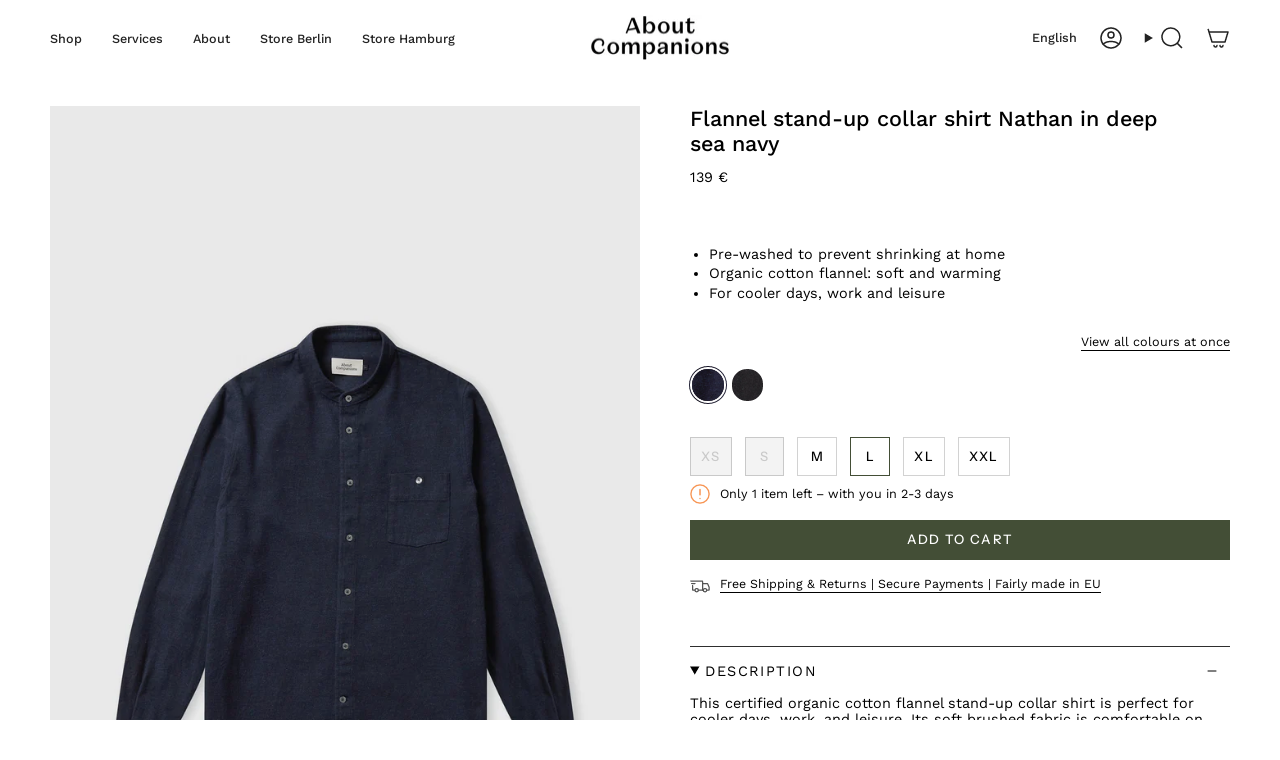

--- FILE ---
content_type: text/html; charset=utf-8
request_url: https://aboutcompanions.com/products/nathan-shirt-eco-deep-sea-flannel?variant=44559369634057
body_size: 76136
content:
<!doctype html>
<html class="no-js no-touch supports-no-cookies" lang="en">
<head>

  <meta charset="UTF-8">
  <meta http-equiv="X-UA-Compatible" content="IE=edge">
  <meta name="viewport" content="width=device-width, initial-scale=1.0">
  <meta name="theme-color" content="#434e36">
  
    <link rel="canonical" href="https://aboutcompanions.com/products/nathan-shirt-eco-deep-sea-flannel" />
    <link rel="preconnect" href="https://cdn.shopify.com" crossorigin>
  
  

  <!-- Google Consent Mode -->
<script data-cookieconsent="ignore">
    window.dataLayer = window.dataLayer || [];

    function gtag() {
    dataLayer.push(arguments);
}

    gtag("consent", "default", {
    ad_storage:"denied",
    ad_user_data:"denied",
    ad_storage: "denied",
    analytics_storage: "denied",
    functionality_storage: "denied",
    personalization_storage: "denied",
    security_storage: "granted",
    wait_for_update: 2000,

});
  window ['gtag_enable_tcf_support'] = true;

    gtag("set", "ads_data_redaction", true);
</script>
<!-- End Google Consent Mode -->

<!-- START: Analyzify & Cookiebot Bridge (Granular Version) -->
<script data-cookieconsent="ignore">
  function syncConsentToShopify() {
    if (window.Shopify && window.Shopify.customerPrivacy && window.Cookiebot) {
      var consent = {
        marketing: Cookiebot.consent.marketing,
        analytics: Cookiebot.consent.statistics,
        preferences: Cookiebot.consent.preferences,
        sale_of_data: Cookiebot.consent.marketing
      };
      
      // Update Shopify with granular object instead of just true/false
      window.Shopify.customerPrivacy.setTrackingConsent(consent, function() {
          console.log("Analyzify Bridge: Granular Sync Complete", consent);
      });
    }
  }
  window.addEventListener('CookiebotOnAccept', syncConsentToShopify);
  window.addEventListener('CookiebotOnLoad', syncConsentToShopify);
</script>
<!-- END: Analyzify & Cookiebot Bridge -->

  <!-- Google Tag Manager -->
<script>(function(w,d,s,l,i){w[l]=w[l]||[];w[l].push({'gtm.start':
    new Date().getTime(),event:'gtm.js'});var f=d.getElementsByTagName(s)[0],
    j=d.createElement(s),dl=l!='dataLayer'?'&l='+l:'';j.async=true;j.src=
    'https://www.googletagmanager.com/gtm.js?id='+i+dl;f.parentNode.insertBefore(j,f);
})(window,document,'script','dataLayer','GTM-P7BCVPML');

</script>
<!-- End Google Tag Manager -->

  <!-- ======================= Broadcast Theme V5.6.1 ========================= --><link rel="preconnect" href="https://fonts.shopifycdn.com" crossorigin><link href="//aboutcompanions.com/cdn/shop/t/95/assets/theme.css?v=24242631700274330811743412509" as="style" rel="preload">
  <link href="//aboutcompanions.com/cdn/shop/t/95/assets/vendor.js?v=152754676678534273481715866569" as="script" rel="preload">
  <link href="//aboutcompanions.com/cdn/shop/t/95/assets/theme.js?v=122262640503032202521743065773" as="script" rel="preload">

    <link rel="icon" type="image/png" href="//aboutcompanions.com/cdn/shop/files/z_About-Companions_favicon.png?crop=center&height=32&v=1614305631&width=32">
  

  <!-- Title and description ================================================ -->
  
  <title>Flannel stand-up collar shirt Nathan in deep sea navy
    
    
    
      &ndash; About Companions</title>

  
  <meta name="description" content="This certified organic cotton flannel stand-up collar shirt is perfect for cooler days, work, and leisure. Its soft brushed fabric is comfortable on the skin, and features small slits at the hem, a chest pocket, and vegan buttons. With a regular, straight fit and pre-washed in production to prevent shrinkage at home, this shirt is a must-have for any wardrobe. " />

  <meta property="og:site_name" content="About Companions">
<meta property="og:url" content="https://aboutcompanions.com/products/nathan-shirt-eco-deep-sea-flannel">
<meta property="og:title" content="Sustainable Cotton Flannel Shirt for Men">
<meta property="og:type" content="product">
<meta property="og:description" content="Discover the Eco Deep Sea Flannel Nathan Shirt by About Companions. Crafted with eco-conscious materials, it offers a comfortable fit, two chest pockets, and a classic button-up design. Rest easy knowing that all About Companions products come with a repair guarantee for long-lasting quality and sustainability."><meta property="og:image" content="http://aboutcompanions.com/cdn/shop/files/NATHAN-shirt-men-eco-flannel-deep-sea-navy-About-Companions-1.jpg?v=1721137584">
  <meta property="og:image:secure_url" content="https://aboutcompanions.com/cdn/shop/files/NATHAN-shirt-men-eco-flannel-deep-sea-navy-About-Companions-1.jpg?v=1721137584">
  <meta property="og:image:width" content="2560">
  <meta property="og:image:height" content="3840"><meta property="og:price:amount" content="139">
  <meta property="og:price:currency" content="EUR"><meta name="twitter:card" content="summary_large_image">
<meta name="twitter:title" content="Sustainable Cotton Flannel Shirt for Men">
<meta name="twitter:description" content="Discover the Eco Deep Sea Flannel Nathan Shirt by About Companions. Crafted with eco-conscious materials, it offers a comfortable fit, two chest pockets, and a classic button-up design. Rest easy knowing that all About Companions products come with a repair guarantee for long-lasting quality and sustainability.">

  <!-- CSS ================================================================== -->
  <style data-shopify>
@font-face {
  font-family: "Work Sans";
  font-weight: 500;
  font-style: normal;
  font-display: swap;
  src: url("//aboutcompanions.com/cdn/fonts/work_sans/worksans_n5.42fc03d7028ac0f31a2ddf10d4a2904a7483a1c4.woff2") format("woff2"),
       url("//aboutcompanions.com/cdn/fonts/work_sans/worksans_n5.1f79bf93aa21696aa0428c88e39fb9f946295341.woff") format("woff");
}

    @font-face {
  font-family: "Work Sans";
  font-weight: 400;
  font-style: normal;
  font-display: swap;
  src: url("//aboutcompanions.com/cdn/fonts/work_sans/worksans_n4.b7973b3d07d0ace13de1b1bea9c45759cdbe12cf.woff2") format("woff2"),
       url("//aboutcompanions.com/cdn/fonts/work_sans/worksans_n4.cf5ceb1e6d373a9505e637c1aff0a71d0959556d.woff") format("woff");
}

    @font-face {
  font-family: "Instrument Sans";
  font-weight: 500;
  font-style: normal;
  font-display: swap;
  src: url("//aboutcompanions.com/cdn/fonts/instrument_sans/instrumentsans_n5.1ce463e1cc056566f977610764d93d4704464858.woff2") format("woff2"),
       url("//aboutcompanions.com/cdn/fonts/instrument_sans/instrumentsans_n5.9079eb7bba230c9d8d8d3a7d101aa9d9f40b6d14.woff") format("woff");
}


    
      @font-face {
  font-family: "Work Sans";
  font-weight: 600;
  font-style: normal;
  font-display: swap;
  src: url("//aboutcompanions.com/cdn/fonts/work_sans/worksans_n6.75811c3bd5161ea6e3ceb2d48ca889388f9bd5fe.woff2") format("woff2"),
       url("//aboutcompanions.com/cdn/fonts/work_sans/worksans_n6.defcf26f28f3fa3df4555714d3f2e0f1217d7772.woff") format("woff");
}

    

    
      @font-face {
  font-family: "Work Sans";
  font-weight: 500;
  font-style: normal;
  font-display: swap;
  src: url("//aboutcompanions.com/cdn/fonts/work_sans/worksans_n5.42fc03d7028ac0f31a2ddf10d4a2904a7483a1c4.woff2") format("woff2"),
       url("//aboutcompanions.com/cdn/fonts/work_sans/worksans_n5.1f79bf93aa21696aa0428c88e39fb9f946295341.woff") format("woff");
}

    

    
    

    
      @font-face {
  font-family: "Work Sans";
  font-weight: 400;
  font-style: italic;
  font-display: swap;
  src: url("//aboutcompanions.com/cdn/fonts/work_sans/worksans_i4.16ff51e3e71fc1d09ff97b9ff9ccacbeeb384ec4.woff2") format("woff2"),
       url("//aboutcompanions.com/cdn/fonts/work_sans/worksans_i4.ed4a1418cba5b7f04f79e4d5c8a5f1a6bd34f23b.woff") format("woff");
}

    

    
      @font-face {
  font-family: "Work Sans";
  font-weight: 500;
  font-style: italic;
  font-display: swap;
  src: url("//aboutcompanions.com/cdn/fonts/work_sans/worksans_i5.0097f7572bdd2a30d202a52c1764d831015aa312.woff2") format("woff2"),
       url("//aboutcompanions.com/cdn/fonts/work_sans/worksans_i5.a4fa6fa0f90748be4cee382c79d6624ea9963ef1.woff") format("woff");
}

    
  </style>

  
<style data-shopify>

:root {--scrollbar-width: 0px;





--COLOR-VIDEO-BG: rgba(26, 26, 26, 0.0);
--COLOR-BG-BRIGHTER: rgba(26, 26, 26, 0.0);--COLOR-BG: #ffffff;--COLOR-BG-ALPHA-25: rgba(0, 0, 0, 0.25);
--COLOR-BG-TRANSPARENT: rgba(0, 0, 0, 0);
--COLOR-BG-SECONDARY: #F7F9FA;
--COLOR-BG-SECONDARY-LIGHTEN: #ffffff;
--COLOR-BG-RGB: 0, 0, 0;

--COLOR-TEXT-DARK: #000000;
--COLOR-TEXT: #222222;
--COLOR-TEXT-LIGHT: rgba(24, 24, 24, 0.7);


/* === Opacity shades of grey ===*/
--COLOR-A5:  rgba(34, 34, 34, 0.05);
--COLOR-A10: rgba(34, 34, 34, 0.1);
--COLOR-A15: rgba(34, 34, 34, 0.15);
--COLOR-A20: rgba(34, 34, 34, 0.2);
--COLOR-A25: rgba(34, 34, 34, 0.25);
--COLOR-A30: rgba(34, 34, 34, 0.3);
--COLOR-A35: rgba(34, 34, 34, 0.35);
--COLOR-A40: rgba(34, 34, 34, 0.4);
--COLOR-A45: rgba(34, 34, 34, 0.45);
--COLOR-A50: rgba(34, 34, 34, 0.5);
--COLOR-A55: rgba(34, 34, 34, 0.55);
--COLOR-A60: rgba(34, 34, 34, 0.6);
--COLOR-A65: rgba(34, 34, 34, 0.65);
--COLOR-A70: rgba(34, 34, 34, 0.7);
--COLOR-A75: rgba(34, 34, 34, 0.75);
--COLOR-A80: rgba(34, 34, 34, 0.8);
--COLOR-A85: rgba(34, 34, 34, 0.85);
--COLOR-A90: rgba(34, 34, 34, 0.9);
--COLOR-A95: rgba(34, 34, 34, 0.95);

--COLOR-BORDER: rgb(46, 46, 46);
--COLOR-BORDER-LIGHT: rgba(28, 28, 28, 0.6);
--COLOR-BORDER-HAIRLINE: rgba(0, 0, 0, 0.0);
--COLOR-BORDER-DARK: #000000;/* === Bright color ===*/
--COLOR-PRIMARY: #434e36;
--COLOR-PRIMARY-HOVER: #1d2414;
--COLOR-PRIMARY-FADE: rgba(67, 78, 54, 0.05);
--COLOR-PRIMARY-FADE-HOVER: rgba(67, 78, 54, 0.1);
--COLOR-PRIMARY-LIGHT: #92b964;--COLOR-PRIMARY-OPPOSITE: rgba(255, 255, 255, 0.0);



/* === link Color ===*/
--COLOR-LINK: #7f7f7f;
--COLOR-LINK-HOVER: rgba(127, 127, 127, 0.7);
--COLOR-LINK-FADE: rgba(127, 127, 127, 0.05);
--COLOR-LINK-FADE-HOVER: rgba(127, 127, 127, 0.1);--COLOR-LINK-OPPOSITE: rgba(255, 255, 255, 0.0);


/* === Product grid sale tags ===*/
--COLOR-SALE-BG: #d77575;
--COLOR-SALE-TEXT: #ffffff;

/* === Product grid badges ===*/
--COLOR-BADGE-BG: #444444;
--COLOR-BADGE-TEXT: #ffffff;

/* === Product sale color ===*/
--COLOR-SALE: #d77575;

/* === Gray background on Product grid items ===*/--filter-bg: .97;/* === Helper colors for form error states ===*/
--COLOR-ERROR: #721C24;
--COLOR-ERROR-BG: #F8D7DA;
--COLOR-ERROR-BORDER: #F5C6CB;



  --RADIUS: 0px;
  --RADIUS-SELECT: 0px;

--COLOR-HEADER-BG: #ffffff;--COLOR-HEADER-BG-TRANSPARENT: rgba(255, 255, 255, 0);
--COLOR-HEADER-LINK: #222222;
--COLOR-HEADER-LINK-HOVER: rgba(34, 34, 34, 0.7);

--COLOR-MENU-BG: #ffffff;
--COLOR-MENU-LINK: #222222;
--COLOR-MENU-LINK-HOVER: rgba(34, 34, 34, 0.7);
--COLOR-SUBMENU-BG: #ffffff;
--COLOR-SUBMENU-LINK: #222222;
--COLOR-SUBMENU-LINK-HOVER: rgba(34, 34, 34, 0.7);
--COLOR-SUBMENU-TEXT-LIGHT: #646464;
--COLOR-MENU-TRANSPARENT: #ffffff;
--COLOR-MENU-TRANSPARENT-HOVER: rgba(255, 255, 255, 0.7);--COLOR-FOOTER-BG: #f8f8f8;
--COLOR-FOOTER-BG-HAIRLINE: #f0f0f0;
--COLOR-FOOTER-TEXT: #333333;
--COLOR-FOOTER-TEXT-A35: rgba(51, 51, 51, 0.35);
--COLOR-FOOTER-TEXT-A75: rgba(51, 51, 51, 0.75);
--COLOR-FOOTER-LINK: #333333;
--COLOR-FOOTER-LINK-HOVER: rgba(51, 51, 51, 0.7);
--COLOR-FOOTER-BORDER: #333333;

--TRANSPARENT: rgba(255, 255, 255, 0);

/* === Default overlay opacity ===*/
--overlay-opacity: 0;
--underlay-opacity: 1;
--underlay-bg: rgba(0,0,0,0.4);

/* === Custom Cursor ===*/
--ICON-ZOOM-IN: url( "//aboutcompanions.com/cdn/shop/t/95/assets/icon-zoom-in.svg?v=182473373117644429561715866566" );
--ICON-ZOOM-OUT: url( "//aboutcompanions.com/cdn/shop/t/95/assets/icon-zoom-out.svg?v=101497157853986683871715866566" );

/* === Custom Icons ===*/


  
  --ICON-ADD-BAG: url( "//aboutcompanions.com/cdn/shop/t/95/assets/icon-add-bag-medium.svg?v=139170916092727621901715866568" );
  --ICON-ADD-CART: url( "//aboutcompanions.com/cdn/shop/t/95/assets/icon-add-cart-medium.svg?v=57635405022452982901715866568" );
  --ICON-ARROW-LEFT: url( "//aboutcompanions.com/cdn/shop/t/95/assets/icon-arrow-left-medium.svg?v=98614866157451683461715866565" );
  --ICON-ARROW-RIGHT: url( "//aboutcompanions.com/cdn/shop/t/95/assets/icon-arrow-right-medium.svg?v=127385474140982877711715866566" );
  --ICON-SELECT: url("//aboutcompanions.com/cdn/shop/t/95/assets/icon-select-medium.svg?v=12432");


--PRODUCT-GRID-ASPECT-RATIO: 150.0%;

/* === Typography ===*/
--FONT-WEIGHT-BODY: 400;
--FONT-WEIGHT-BODY-BOLD: 500;

--FONT-STACK-BODY: "Work Sans", sans-serif;
--FONT-STYLE-BODY: normal;
--FONT-STYLE-BODY-ITALIC: italic;
--FONT-ADJUST-BODY: 0.9;

--LETTER-SPACING-BODY: 0.0em;

--FONT-WEIGHT-HEADING: 500;
--FONT-WEIGHT-HEADING-BOLD: 600;

--FONT-UPPERCASE-HEADING: none;
--LETTER-SPACING-HEADING: 0.0em;

--FONT-STACK-HEADING: "Work Sans", sans-serif;
--FONT-STYLE-HEADING: normal;
--FONT-STYLE-HEADING-ITALIC: italic;
--FONT-ADJUST-HEADING: 0.8;

--FONT-WEIGHT-SUBHEADING: 400;
--FONT-WEIGHT-SUBHEADING-BOLD: 500;

--FONT-STACK-SUBHEADING: "Work Sans", sans-serif;
--FONT-STYLE-SUBHEADING: normal;
--FONT-STYLE-SUBHEADING-ITALIC: italic;
--FONT-ADJUST-SUBHEADING: 1.0;

--FONT-UPPERCASE-SUBHEADING: uppercase;
--LETTER-SPACING-SUBHEADING: 0.1em;

--FONT-STACK-NAV: "Work Sans", sans-serif;
--FONT-STYLE-NAV: normal;
--FONT-STYLE-NAV-ITALIC: italic;
--FONT-ADJUST-NAV: 0.9;

--FONT-WEIGHT-NAV: 400;
--FONT-WEIGHT-NAV-BOLD: 500;

--LETTER-SPACING-NAV: 0.0em;

--FONT-SIZE-BASE: 0.9rem;
--FONT-SIZE-BASE-PERCENT: 0.9;

/* === Parallax ===*/
--PARALLAX-STRENGTH-MIN: 110.0%;
--PARALLAX-STRENGTH-MAX: 120.0%;--COLUMNS: 4;
--COLUMNS-MEDIUM: 3;
--COLUMNS-SMALL: 2;
--COLUMNS-MOBILE: 1;--LAYOUT-OUTER: 50px;
  --LAYOUT-GUTTER: 32px;
  --LAYOUT-OUTER-MEDIUM: 30px;
  --LAYOUT-GUTTER-MEDIUM: 22px;
  --LAYOUT-OUTER-SMALL: 16px;
  --LAYOUT-GUTTER-SMALL: 16px;--base-animation-delay: 0ms;
--line-height-normal: 1.375; /* Equals to line-height: normal; */--SIDEBAR-WIDTH: 288px;
  --SIDEBAR-WIDTH-MEDIUM: 258px;--DRAWER-WIDTH: 380px;--ICON-STROKE-WIDTH: 1.5px;

--COLOR-TEXT-DARK: #000000;
--COLOR-TEXT:#000000;
--COLOR-TEXT-LIGHT: #222222;



/* === Button General ===*/
--BTN-FONT-STACK: "Instrument Sans", sans-serif;
--BTN-FONT-WEIGHT: 500;
--BTN-FONT-STYLE: normal;
--BTN-FONT-SIZE: 13px;

--BTN-LETTER-SPACING: 0.1em;
--BTN-UPPERCASE: uppercase;
--BTN-TEXT-ARROW-OFFSET: -1px;

/* === Button Primary ===*/
--BTN-PRIMARY-BORDER-COLOR: #434e36;
--BTN-PRIMARY-BG-COLOR: #434e36;
--BTN-PRIMARY-TEXT-COLOR: #ffffff;


  --BTN-PRIMARY-BG-COLOR-BRIGHTER: #363f2c;


/* === Button Secondary ===*/
--BTN-SECONDARY-BORDER-COLOR: #333b29;
--BTN-SECONDARY-BG-COLOR: #333b29;
--BTN-SECONDARY-TEXT-COLOR: #ffffff;


  --BTN-SECONDARY-BG-COLOR-BRIGHTER: #4d593e;


/* === Button White ===*/
--TEXT-BTN-BORDER-WHITE: #fff;
--TEXT-BTN-BG-WHITE: #fff;
--TEXT-BTN-WHITE: #000;
--TEXT-BTN-BG-WHITE-BRIGHTER: #f2f2f2;

/* === Button Black ===*/
--TEXT-BTN-BG-BLACK: #000;
--TEXT-BTN-BORDER-BLACK: #000;
--TEXT-BTN-BLACK: #fff;
--TEXT-BTN-BG-BLACK-BRIGHTER: #1a1a1a;

/* === Default Cart Gradient ===*/

--FREE-SHIPPING-GRADIENT: linear-gradient(to right, var(--COLOR-PRIMARY-LIGHT) 0%, var(--COLOR-PRIMARY) 100%);

/* === Swatch Size ===*/
--swatch-size-filters: calc(1.15rem * var(--FONT-ADJUST-BODY));
--swatch-size-product: calc(2.2rem * var(--FONT-ADJUST-BODY));
}

/* === Backdrop ===*/
::backdrop {
  --underlay-opacity: 1;
  --underlay-bg: rgba(0,0,0,0.4);
}
</style>


  <link href="//aboutcompanions.com/cdn/shop/t/95/assets/theme.css?v=24242631700274330811743412509" rel="stylesheet" type="text/css" media="all" />
<link href="//aboutcompanions.com/cdn/shop/t/95/assets/swatches.css?v=157844926215047500451715866565" as="style" rel="preload">
    <link href="//aboutcompanions.com/cdn/shop/t/95/assets/swatches.css?v=157844926215047500451715866565" rel="stylesheet" type="text/css" media="all" />
<style data-shopify>.swatches {
    --50: url(//aboutcompanions.com/cdn/shop/files/50_small.png?v=2106185002174920705);--75: url(//aboutcompanions.com/cdn/shop/files/75_small.png?v=3170640420565827802);--100: url(//aboutcompanions.com/cdn/shop/files/100_small.png?v=18355454694172887389);--150: url(//aboutcompanions.com/cdn/shop/files/150_small.png?v=4628261495577291902);--200: url(//aboutcompanions.com/cdn/shop/files/200_small.png?v=14381865270708951989);--almond: url(//aboutcompanions.com/cdn/shop/files/almond_small.png?v=12280402724574850581);--anthracite: url(//aboutcompanions.com/cdn/shop/files/anthracite_small.png?v=9840398850319942262);--ash: url(//aboutcompanions.com/cdn/shop/files/eco-ash-flannel_small.png?v=5271921322314844666);--black-olive: url(//aboutcompanions.com/cdn/shop/files/black-olive_small.png?v=18081722122700091256);--black: #000000;--blank: url(//aboutcompanions.com/cdn/shop/files/blank_small.png?v=12432);--blau: url(//aboutcompanions.com/cdn/shop/files/blue_small.png?v=3644778863281415452);--blue: url(//aboutcompanions.com/cdn/shop/files/blue_small.png?v=3644778863281415452);--braun: url(//aboutcompanions.com/cdn/shop/files/brown_small.png?v=7542005646628168522);--brown: url(//aboutcompanions.com/cdn/shop/files/brown_small.png?v=7542005646628168522);--camel-melange: url(//aboutcompanions.com/cdn/shop/files/camel-melange-flannel_small.png?v=12432);--camel: url(//aboutcompanions.com/cdn/shop/files/camel_small.png?v=6966628243771959124);--caramel: url(//aboutcompanions.com/cdn/shop/files/caramel_small.png?v=4330229662008811138);--charcoal: url(//aboutcompanions.com/cdn/shop/files/charcoal_small.png?v=10689176017248260802);--clay: url(//aboutcompanions.com/cdn/shop/files/clay_small.png?v=7648213778682217727);--coffee: url(//aboutcompanions.com/cdn/shop/files/coffee_small.png?v=4616339953309885770);--cognac: url(//aboutcompanions.com/cdn/shop/files/cognac_small.png?v=9540785656311324519);--cold-brown: url(//aboutcompanions.com/cdn/shop/files/cold-brown_small.png?v=6635047776264538468);--cold-navy: url(//aboutcompanions.com/cdn/shop/files/cold_navy_small.png?v=9716390775294579544);--cold-navy: url(//aboutcompanions.com/cdn/shop/files/cold-navy_small.png?v=13565255774020212198);--dark-navy: url(//aboutcompanions.com/cdn/shop/files/dark-navy_small.png?v=9004531004511772473);--dark-night: url(//aboutcompanions.com/cdn/shop/files/night-blue_small.png?v=6640698384086418533);--deep-sea-navy: url(//aboutcompanions.com/cdn/shop/files/eco-deep-sea-flannel_small.png?v=13979566618466791282);--deep-sea: url(//aboutcompanions.com/cdn/shop/files/eco-deep-sea-flannel_small.png?v=13979566618466791282);--dunkelblau: url(//aboutcompanions.com/cdn/shop/files/eco-deep-sea-flannel_small.png?v=13979566618466791282);--dusty-olive: url(//aboutcompanions.com/cdn/shop/files/dusty-olive_small.png?v=9140318831863299945);--ebony: url(//aboutcompanions.com/cdn/shop/files/ebony_small.png?v=12974440056200691325);--ecru: url(//aboutcompanions.com/cdn/shop/files/ecru_small.png?v=13524219733958483668);--forest: url(//aboutcompanions.com/cdn/shop/files/forest_small.png?v=10932652405811402996);--gelb: url(//aboutcompanions.com/cdn/shop/files/yellow_small.png?v=678249890151020555);--goldbraun-gestreift: url(//aboutcompanions.com/cdn/shop/files/striped-golden-brown_small.png?v=11510789878780654527);--goldbraun: url(//aboutcompanions.com/cdn/shop/files/golden-brown_small.png?v=10553875136560331538);--golden-brown: url(//aboutcompanions.com/cdn/shop/files/golden-brown_small.png?v=10553875136560331538);--goldgelb: url(//aboutcompanions.com/cdn/shop/files/gold_small.png?v=4318703459350837527);--graphite-brown: url(//aboutcompanions.com/cdn/shop/files/graphite-brown_small.png?v=17894041481569240558);--grau: url(//aboutcompanions.com/cdn/shop/files/grey_small.png?v=11729641910568416025);--grey: url(//aboutcompanions.com/cdn/shop/files/grey_small.png?v=11729641910568416025);--grun: green;--hellblau: url(//aboutcompanions.com/cdn/shop/files/riviera-blue_small.png?v=14419176791597005618);--hellgelb: url(//aboutcompanions.com/cdn/shop/files/peach_small.png?v=13859607933680933727);--hellgrau: url(//aboutcompanions.com/cdn/shop/files/light-grey_small.png?v=11421911743369298302);--indigo-blue: url(//aboutcompanions.com/cdn/shop/files/indigo-blue_small.png?v=2818443859979037241);--khaki: url(//aboutcompanions.com/cdn/shop/files/eco-khaki-flannel_small.png?v=4209232444417028035);--light-grey: url(//aboutcompanions.com/cdn/shop/files/light-grey_small.png?v=11421911743369298302);--light-sand: url(//aboutcompanions.com/cdn/shop/files/eco-light-sand-flannel_small.png?v=5720791140182848000);--light-yellow: url(//aboutcompanions.com/cdn/shop/files/peach_small.png?v=13859607933680933727);--marron: url(//aboutcompanions.com/cdn/shop/files/marron_small.png?v=15967079963557450979);--melange-black: url(//aboutcompanions.com/cdn/shop/files/melange-black_small.png?v=15525655113882113452);--melange-camel: url(//aboutcompanions.com/cdn/shop/files/camel-melange-flannel_small.png?v=12432);--melange-camel: url(//aboutcompanions.com/cdn/shop/files/mel-camel_small.png?v=14904411840193345719);--melange-grey: url(//aboutcompanions.com/cdn/shop/files/melange-grey_small.png?v=18132340194417756932);--melange-olive: url(//aboutcompanions.com/cdn/shop/files/olive_small.png?v=9811522608696208158);--melange-racing-green: url(//aboutcompanions.com/cdn/shop/files/melange-racing-green_small.png?v=3242510317901319259);--melange-sand: url(//aboutcompanions.com/cdn/shop/files/melange-sand_small.png?v=3954076170781349368);--melange-taupe: url(//aboutcompanions.com/cdn/shop/files/melange-taupe_small.png?v=5799669009560173629);--melange-tea: url(//aboutcompanions.com/cdn/shop/files/melange-tea_small.png?v=5124378835158677145);--melange-wine: url(//aboutcompanions.com/cdn/shop/files/melange-wine_small.png?v=6654647689659132322);--mid-blue: url(//aboutcompanions.com/cdn/shop/files/mid-blue_small.png?v=1908517278411379622);--mittelblau: url(//aboutcompanions.com/cdn/shop/files/mid-blue_small.png?v=1908517278411379622);--moroccan-red: url(//aboutcompanions.com/cdn/shop/files/moroccan-red_small.png?v=18128424661478283851);--nachtblau: url(//aboutcompanions.com/cdn/shop/files/night-blue_small.png?v=6640698384086418533);--night-blue: url(//aboutcompanions.com/cdn/shop/files/night-blue_small.png?v=6640698384086418533);--ocean-blue: url(//aboutcompanions.com/cdn/shop/files/ocean-blue-flannel_small.png?v=10847300392241073907);--offwhite: url(//aboutcompanions.com/cdn/shop/files/offwhite_small.png?v=3977556708601821977);--olive: url(//aboutcompanions.com/cdn/shop/files/olive_small.png?v=9811522608696208158);--olive: url(//aboutcompanions.com/cdn/shop/files/olive_small.png?v=9811522608696208158);--olivgrun: url(//aboutcompanions.com/cdn/shop/files/olive_small.png?v=9811522608696208158);--pale-blue: url(//aboutcompanions.com/cdn/shop/files/pale-blue_small.png?v=8399708760448728866);--peach: url(//aboutcompanions.com/cdn/shop/files/peach_small.png?v=13859607933680933727);--peanut: url(//aboutcompanions.com/cdn/shop/files/peanut_small.png?v=10606262630666372861);--pfirsichgelb: url(//aboutcompanions.com/cdn/shop/files/peach_small.png?v=13859607933680933727);--red: #CC0000;--reed: url(//aboutcompanions.com/cdn/shop/files/reed_small.png?v=1022099670864195231);--riviera-blue: url(//aboutcompanions.com/cdn/shop/files/riviera-blue_small.png?v=14419176791597005618);--rostrot: url(//aboutcompanions.com/cdn/shop/files/rust_small.png?v=10470466786894296655);--rot: #CC0000;--rust: url(//aboutcompanions.com/cdn/shop/files/rust_small.png?v=10470466786894296655);--sage: url(//aboutcompanions.com/cdn/shop/files/eco-sage-flannel_small.png?v=5887769289977719237);--sand-pepper: url(//aboutcompanions.com/cdn/shop/files/sand-pepper_small.png?v=7883834374549773642);--sand: url(//aboutcompanions.com/cdn/shop/files/sand_small.png?v=3702595471283330499);--schilfgrun: url(//aboutcompanions.com/cdn/shop/files/reed_small.png?v=1022099670864195231);--schwarz-meliert: url(//aboutcompanions.com/cdn/shop/files/melange-black_small.png?v=15525655113882113452);--schwarz: #000000;--schwarzoliv: url(//aboutcompanions.com/cdn/shop/files/black-olive_small.png?v=18081722122700091256);--scot-green: url(//aboutcompanions.com/cdn/shop/files/pique-scot-green_small.png?v=2698054706356927319);--sky-blue: url(//aboutcompanions.com/cdn/shop/files/sky-blue_small.png?v=11996876804048048861);--sky: url(//aboutcompanions.com/cdn/shop/files/sky_small.png?v=4837162672852176363);--smoky-green: url(//aboutcompanions.com/cdn/shop/files/smoky-green-flannel_small.png?v=15384542660317597713);--smoky-navy: url(//aboutcompanions.com/cdn/shop/files/smoky-navy-flannel_small.png?v=12689377841417669822);--steel: url(//aboutcompanions.com/cdn/shop/files/steel_small.png?v=721663238626657315);--steingrau: url(//aboutcompanions.com/cdn/shop/files/stone-grey_small.png?v=11873489925214858778);--stone-beige: url(//aboutcompanions.com/cdn/shop/files/stone-beige_small.png?v=5615978599383985324);--stone-grey: url(//aboutcompanions.com/cdn/shop/files/stone-grey_small.png?v=11873489925214858778);--stone-white: url(//aboutcompanions.com/cdn/shop/files/stone-grey_small.png?v=11873489925214858778);--striped-blue: url(//aboutcompanions.com/cdn/shop/files/striped-blue_small.png?v=3576842222782813912);--striped-brown: url(//aboutcompanions.com/cdn/shop/files/striped-brown_small.png?v=15235528733416529829);--striped-camel: url(//aboutcompanions.com/cdn/shop/files/striped-camel_small.png?v=16446586898116853076);--striped-coal: url(//aboutcompanions.com/cdn/shop/files/eco-striped-coal-flannel_small.png?v=15339375790016860383);--striped-gold: url(//aboutcompanions.com/cdn/shop/files/striped-gold_small.png?v=16380778825345901631);--striped-golden-brown: url(//aboutcompanions.com/cdn/shop/files/striped-golden-brown_small.png?v=11510789878780654527);--striped-green: url(//aboutcompanions.com/cdn/shop/files/striped-green_small.png?v=11676216936544494417);--striped-grey: url(//aboutcompanions.com/cdn/shop/files/striped-grey_small.png?v=8408414258258435790);--striped-khaki: url(//aboutcompanions.com/cdn/shop/files/eco-striped-khaki-flannel_small.png?v=15963466525573072318);--striped-moroccan-red: url(//aboutcompanions.com/cdn/shop/files/striped-moroccan-red_small.png?v=2177102430214822330);--striped-navy: url(//aboutcompanions.com/cdn/shop/files/striped-navy_small.png?v=2157184125997774849);--striped-olive: url(//aboutcompanions.com/cdn/shop/files/striped-olive_small.png?v=1640357155882002556);--striped-peach: url(//aboutcompanions.com/cdn/shop/files/striped-peach_small.png?v=99882038025936830);--striped-peanut: url(//aboutcompanions.com/cdn/shop/files/striped-peanut_small.png?v=1854911654645371242);--striped-rust: url(//aboutcompanions.com/cdn/shop/files/striped-rust_small.png?v=16358980822921160774);--striped-sand: url(//aboutcompanions.com/cdn/shop/files/striped-sand_small.png?v=726147912341665922);--striped-sky: url(//aboutcompanions.com/cdn/shop/files/striped-sky_small.png?v=12725299435653449945);--striped-vintage-blue: url(//aboutcompanions.com/cdn/shop/files/striped-vintage-blue_small.png?v=4703179518684813976);--striped-vintage-navy: url(//aboutcompanions.com/cdn/shop/files/striped-vintage-navy_small.png?v=14937387852585425695);--striped-vintage-sand: url(//aboutcompanions.com/cdn/shop/files/striped-vintage-sand_small.png?v=14316922833649983292);--striped-vintage-yellow: url(//aboutcompanions.com/cdn/shop/files/striped-vintage-yellow_small.png?v=7346555361065388916);--striped-white: url(//aboutcompanions.com/cdn/shop/files/striped-white_small.png?v=2720702855616254716);--striped-wine: url(//aboutcompanions.com/cdn/shop/files/striped-wine_small.png?v=8667745786730401480);--taupe: url(//aboutcompanions.com/cdn/shop/files/taupe_small.png?v=16169483255636472860);--tea: url(//aboutcompanions.com/cdn/shop/files/tea_small.png?v=5655089627178085541);--thyme: url(//aboutcompanions.com/cdn/shop/files/thyme_small.png?v=14601865510850508241);--tobacco: url(//aboutcompanions.com/cdn/shop/files/tobacco_small.png?v=4446781864403802019);--ton: url(//aboutcompanions.com/cdn/shop/files/clay_small.png?v=7648213778682217727);--undyed-brown: url(//aboutcompanions.com/cdn/shop/files/undyed-brown_small.png?v=993262964028565486);--undyed-grey: url(//aboutcompanions.com/cdn/shop/files/undyed-grey_small.png?v=5208810320581485563);--walnussbraun: url(//aboutcompanions.com/cdn/shop/files/walnut_small.png?v=2662445169738157956);--walnut: url(//aboutcompanions.com/cdn/shop/files/walnut_small.png?v=2662445169738157956);--weiss: #fafafa;--white: #fafafa;--wine: url(//aboutcompanions.com/cdn/shop/files/pique-wine_small.png?v=12694406100027461441);--wollweiss: url(//aboutcompanions.com/cdn/shop/files/wool-white_small.png?v=8693380353813200274);--wool-white: url(//aboutcompanions.com/cdn/shop/files/wool-white_small.png?v=8693380353813200274);--yellow: url(//aboutcompanions.com/cdn/shop/files/yellow_small.png?v=678249890151020555);
  }</style>
<script>
    if (window.navigator.userAgent.indexOf('MSIE ') > 0 || window.navigator.userAgent.indexOf('Trident/') > 0) {
      document.documentElement.className = document.documentElement.className + ' ie';

      var scripts = document.getElementsByTagName('script')[0];
      var polyfill = document.createElement("script");
      polyfill.defer = true;
      polyfill.src = "//aboutcompanions.com/cdn/shop/t/95/assets/ie11.js?v=144489047535103983231715866565";

      scripts.parentNode.insertBefore(polyfill, scripts);
    } else {
      document.documentElement.className = document.documentElement.className.replace('no-js', 'js');
    }

    document.documentElement.style.setProperty('--scrollbar-width', `${getScrollbarWidth()}px`);

    function getScrollbarWidth() {
      // Creating invisible container
      const outer = document.createElement('div');
      outer.style.visibility = 'hidden';
      outer.style.overflow = 'scroll'; // forcing scrollbar to appear
      outer.style.msOverflowStyle = 'scrollbar'; // needed for WinJS apps
      document.documentElement.appendChild(outer);

      // Creating inner element and placing it in the container
      const inner = document.createElement('div');
      outer.appendChild(inner);

      // Calculating difference between container's full width and the child width
      const scrollbarWidth = outer.offsetWidth - inner.offsetWidth;

      // Removing temporary elements from the DOM
      outer.parentNode.removeChild(outer);

      return scrollbarWidth;
    }

    let root = '/';
    if (root[root.length - 1] !== '/') {
      root = root + '/';
    }

    window.theme = {
      routes: {
        root: root,
        cart_url: '/cart',
        cart_add_url: '/cart/add',
        cart_change_url: '/cart/change',
        product_recommendations_url: '/recommendations/products',
        predictive_search_url: '/search/suggest',
        addresses_url: '/account/addresses'
      },
      assets: {
        photoswipe: '//aboutcompanions.com/cdn/shop/t/95/assets/photoswipe.js?v=162613001030112971491715866569',
        smoothscroll: '//aboutcompanions.com/cdn/shop/t/95/assets/smoothscroll.js?v=37906625415260927261715866566',
      },
      strings: {
        addToCart: "Add to cart",
        cartAcceptanceError: "You must accept our terms and conditions.",
        soldOut: "Sold Out",
        from: "From",
        preOrder: "Pre-order",
        sale: "Last Sizes",
        subscription: "Subscription",
        unavailable: "Unavailable",
        unitPrice: "Unit price",
        unitPriceSeparator: "per",
        shippingCalcSubmitButton: "Calculate shipping",
        shippingCalcSubmitButtonDisabled: "Calculating...",
        selectValue: "Select value",
        selectColor: "Select color",
        oneColor: "color",
        otherColor: "colors",
        upsellAddToCart: "Add",
        free: "Free",
        swatchesColor: "Color, Colour",
        sku: "SKU",
      },
      settings: {
        cartType: "drawer",
        customerLoggedIn: null ? true : false,
        enableQuickAdd: false,
        enableAnimations: true,
        variantOnSale: true,
        collectionSwatchStyle: "text-slider",
      },
      sliderArrows: {
        prev: '<button type="button" class="slider__button slider__button--prev" data-button-arrow data-button-prev>' + "Previous" + '</button>',
        next: '<button type="button" class="slider__button slider__button--next" data-button-arrow data-button-next>' + "Next" + '</button>',
      },
      moneyFormat: false ? "€{{amount_no_decimals_with_comma_separator}} EUR" : "{{amount_no_decimals_with_comma_separator}} €",
      moneyWithoutCurrencyFormat: "{{amount_no_decimals_with_comma_separator}} €",
      moneyWithCurrencyFormat: "€{{amount_no_decimals_with_comma_separator}} EUR",
      subtotal: 0,
      info: {
        name: 'broadcast'
      },
      version: '5.6.1'
    };

    let windowInnerHeight = window.innerHeight;
    document.documentElement.style.setProperty('--full-height', `${windowInnerHeight}px`);
    document.documentElement.style.setProperty('--three-quarters', `${windowInnerHeight * 0.75}px`);
    document.documentElement.style.setProperty('--two-thirds', `${windowInnerHeight * 0.66}px`);
    document.documentElement.style.setProperty('--one-half', `${windowInnerHeight * 0.5}px`);
    document.documentElement.style.setProperty('--one-third', `${windowInnerHeight * 0.33}px`);
    document.documentElement.style.setProperty('--one-fifth', `${windowInnerHeight * 0.2}px`);
  </script>

  

  <!-- Theme Javascript ============================================================== -->
  <script src="//aboutcompanions.com/cdn/shop/t/95/assets/vendor.js?v=152754676678534273481715866569" defer="defer"></script>
  <script src="//aboutcompanions.com/cdn/shop/t/95/assets/theme.js?v=122262640503032202521743065773" defer="defer"></script>
  <script src="//aboutcompanions.com/cdn/shop/t/95/assets/bss-custom.js?v=19960289993641241641743066817" defer="defer"></script><!-- Shopify app scripts =========================================================== -->

  

  <script>window.performance && window.performance.mark && window.performance.mark('shopify.content_for_header.start');</script><meta name="facebook-domain-verification" content="a8o6cxxfamwihy4ioe0ibxg53pcyb0">
<meta id="shopify-digital-wallet" name="shopify-digital-wallet" content="/50992054449/digital_wallets/dialog">
<meta name="shopify-checkout-api-token" content="f1d9133c726c20d6d422375a28d30191">
<meta id="in-context-paypal-metadata" data-shop-id="50992054449" data-venmo-supported="false" data-environment="production" data-locale="en_US" data-paypal-v4="true" data-currency="EUR">
<link rel="alternate" hreflang="x-default" href="https://aboutcompanions.com/products/nathan-shirt-eco-deep-sea-flannel">
<link rel="alternate" hreflang="en" href="https://aboutcompanions.com/products/nathan-shirt-eco-deep-sea-flannel">
<link rel="alternate" hreflang="de" href="https://aboutcompanions.com/de/products/nathan-shirt-eco-deep-sea-flannel">
<link rel="alternate" type="application/json+oembed" href="https://aboutcompanions.com/products/nathan-shirt-eco-deep-sea-flannel.oembed">
<script async="async" src="/checkouts/internal/preloads.js?locale=en-DE"></script>
<link rel="preconnect" href="https://shop.app" crossorigin="anonymous">
<script async="async" src="https://shop.app/checkouts/internal/preloads.js?locale=en-DE&shop_id=50992054449" crossorigin="anonymous"></script>
<script id="apple-pay-shop-capabilities" type="application/json">{"shopId":50992054449,"countryCode":"DE","currencyCode":"EUR","merchantCapabilities":["supports3DS"],"merchantId":"gid:\/\/shopify\/Shop\/50992054449","merchantName":"About Companions","requiredBillingContactFields":["postalAddress","email"],"requiredShippingContactFields":["postalAddress","email"],"shippingType":"shipping","supportedNetworks":["visa","maestro","masterCard","amex"],"total":{"type":"pending","label":"About Companions","amount":"1.00"},"shopifyPaymentsEnabled":true,"supportsSubscriptions":true}</script>
<script id="shopify-features" type="application/json">{"accessToken":"f1d9133c726c20d6d422375a28d30191","betas":["rich-media-storefront-analytics"],"domain":"aboutcompanions.com","predictiveSearch":true,"shopId":50992054449,"locale":"en"}</script>
<script>var Shopify = Shopify || {};
Shopify.shop = "about-companions.myshopify.com";
Shopify.locale = "en";
Shopify.currency = {"active":"EUR","rate":"1.0"};
Shopify.country = "DE";
Shopify.theme = {"name":"broadcast-master\/broadcast_v5.6.1-new","id":151213375753,"schema_name":"Broadcast","schema_version":"5.6.1","theme_store_id":null,"role":"main"};
Shopify.theme.handle = "null";
Shopify.theme.style = {"id":null,"handle":null};
Shopify.cdnHost = "aboutcompanions.com/cdn";
Shopify.routes = Shopify.routes || {};
Shopify.routes.root = "/";</script>
<script type="module">!function(o){(o.Shopify=o.Shopify||{}).modules=!0}(window);</script>
<script>!function(o){function n(){var o=[];function n(){o.push(Array.prototype.slice.apply(arguments))}return n.q=o,n}var t=o.Shopify=o.Shopify||{};t.loadFeatures=n(),t.autoloadFeatures=n()}(window);</script>
<script>
  window.ShopifyPay = window.ShopifyPay || {};
  window.ShopifyPay.apiHost = "shop.app\/pay";
  window.ShopifyPay.redirectState = null;
</script>
<script id="shop-js-analytics" type="application/json">{"pageType":"product"}</script>
<script defer="defer" async type="module" src="//aboutcompanions.com/cdn/shopifycloud/shop-js/modules/v2/client.init-shop-cart-sync_BN7fPSNr.en.esm.js"></script>
<script defer="defer" async type="module" src="//aboutcompanions.com/cdn/shopifycloud/shop-js/modules/v2/chunk.common_Cbph3Kss.esm.js"></script>
<script defer="defer" async type="module" src="//aboutcompanions.com/cdn/shopifycloud/shop-js/modules/v2/chunk.modal_DKumMAJ1.esm.js"></script>
<script type="module">
  await import("//aboutcompanions.com/cdn/shopifycloud/shop-js/modules/v2/client.init-shop-cart-sync_BN7fPSNr.en.esm.js");
await import("//aboutcompanions.com/cdn/shopifycloud/shop-js/modules/v2/chunk.common_Cbph3Kss.esm.js");
await import("//aboutcompanions.com/cdn/shopifycloud/shop-js/modules/v2/chunk.modal_DKumMAJ1.esm.js");

  window.Shopify.SignInWithShop?.initShopCartSync?.({"fedCMEnabled":true,"windoidEnabled":true});

</script>
<script>
  window.Shopify = window.Shopify || {};
  if (!window.Shopify.featureAssets) window.Shopify.featureAssets = {};
  window.Shopify.featureAssets['shop-js'] = {"shop-cart-sync":["modules/v2/client.shop-cart-sync_CJVUk8Jm.en.esm.js","modules/v2/chunk.common_Cbph3Kss.esm.js","modules/v2/chunk.modal_DKumMAJ1.esm.js"],"init-fed-cm":["modules/v2/client.init-fed-cm_7Fvt41F4.en.esm.js","modules/v2/chunk.common_Cbph3Kss.esm.js","modules/v2/chunk.modal_DKumMAJ1.esm.js"],"init-shop-email-lookup-coordinator":["modules/v2/client.init-shop-email-lookup-coordinator_Cc088_bR.en.esm.js","modules/v2/chunk.common_Cbph3Kss.esm.js","modules/v2/chunk.modal_DKumMAJ1.esm.js"],"init-windoid":["modules/v2/client.init-windoid_hPopwJRj.en.esm.js","modules/v2/chunk.common_Cbph3Kss.esm.js","modules/v2/chunk.modal_DKumMAJ1.esm.js"],"shop-button":["modules/v2/client.shop-button_B0jaPSNF.en.esm.js","modules/v2/chunk.common_Cbph3Kss.esm.js","modules/v2/chunk.modal_DKumMAJ1.esm.js"],"shop-cash-offers":["modules/v2/client.shop-cash-offers_DPIskqss.en.esm.js","modules/v2/chunk.common_Cbph3Kss.esm.js","modules/v2/chunk.modal_DKumMAJ1.esm.js"],"shop-toast-manager":["modules/v2/client.shop-toast-manager_CK7RT69O.en.esm.js","modules/v2/chunk.common_Cbph3Kss.esm.js","modules/v2/chunk.modal_DKumMAJ1.esm.js"],"init-shop-cart-sync":["modules/v2/client.init-shop-cart-sync_BN7fPSNr.en.esm.js","modules/v2/chunk.common_Cbph3Kss.esm.js","modules/v2/chunk.modal_DKumMAJ1.esm.js"],"init-customer-accounts-sign-up":["modules/v2/client.init-customer-accounts-sign-up_CfPf4CXf.en.esm.js","modules/v2/client.shop-login-button_DeIztwXF.en.esm.js","modules/v2/chunk.common_Cbph3Kss.esm.js","modules/v2/chunk.modal_DKumMAJ1.esm.js"],"pay-button":["modules/v2/client.pay-button_CgIwFSYN.en.esm.js","modules/v2/chunk.common_Cbph3Kss.esm.js","modules/v2/chunk.modal_DKumMAJ1.esm.js"],"init-customer-accounts":["modules/v2/client.init-customer-accounts_DQ3x16JI.en.esm.js","modules/v2/client.shop-login-button_DeIztwXF.en.esm.js","modules/v2/chunk.common_Cbph3Kss.esm.js","modules/v2/chunk.modal_DKumMAJ1.esm.js"],"avatar":["modules/v2/client.avatar_BTnouDA3.en.esm.js"],"init-shop-for-new-customer-accounts":["modules/v2/client.init-shop-for-new-customer-accounts_CsZy_esa.en.esm.js","modules/v2/client.shop-login-button_DeIztwXF.en.esm.js","modules/v2/chunk.common_Cbph3Kss.esm.js","modules/v2/chunk.modal_DKumMAJ1.esm.js"],"shop-follow-button":["modules/v2/client.shop-follow-button_BRMJjgGd.en.esm.js","modules/v2/chunk.common_Cbph3Kss.esm.js","modules/v2/chunk.modal_DKumMAJ1.esm.js"],"checkout-modal":["modules/v2/client.checkout-modal_B9Drz_yf.en.esm.js","modules/v2/chunk.common_Cbph3Kss.esm.js","modules/v2/chunk.modal_DKumMAJ1.esm.js"],"shop-login-button":["modules/v2/client.shop-login-button_DeIztwXF.en.esm.js","modules/v2/chunk.common_Cbph3Kss.esm.js","modules/v2/chunk.modal_DKumMAJ1.esm.js"],"lead-capture":["modules/v2/client.lead-capture_DXYzFM3R.en.esm.js","modules/v2/chunk.common_Cbph3Kss.esm.js","modules/v2/chunk.modal_DKumMAJ1.esm.js"],"shop-login":["modules/v2/client.shop-login_CA5pJqmO.en.esm.js","modules/v2/chunk.common_Cbph3Kss.esm.js","modules/v2/chunk.modal_DKumMAJ1.esm.js"],"payment-terms":["modules/v2/client.payment-terms_BxzfvcZJ.en.esm.js","modules/v2/chunk.common_Cbph3Kss.esm.js","modules/v2/chunk.modal_DKumMAJ1.esm.js"]};
</script>
<script>(function() {
  var isLoaded = false;
  function asyncLoad() {
    if (isLoaded) return;
    isLoaded = true;
    var urls = ["https:\/\/woolyfeed-tags.nyc3.cdn.digitaloceanspaces.com\/about-companions.myshopify.com\/4198999979.js?shop=about-companions.myshopify.com","https:\/\/static.klaviyo.com\/onsite\/js\/YugZdJ\/klaviyo.js?company_id=YugZdJ\u0026shop=about-companions.myshopify.com"];
    for (var i = 0; i < urls.length; i++) {
      var s = document.createElement('script');
      s.type = 'text/javascript';
      s.async = true;
      s.src = urls[i];
      var x = document.getElementsByTagName('script')[0];
      x.parentNode.insertBefore(s, x);
    }
  };
  if(window.attachEvent) {
    window.attachEvent('onload', asyncLoad);
  } else {
    window.addEventListener('load', asyncLoad, false);
  }
})();</script>
<script id="__st">var __st={"a":50992054449,"offset":3600,"reqid":"48df0fad-9b07-4c6c-8226-6e4605ecd830-1769910954","pageurl":"aboutcompanions.com\/products\/nathan-shirt-eco-deep-sea-flannel?variant=44559369634057","u":"dcdaace6c663","p":"product","rtyp":"product","rid":8289227604233};</script>
<script>window.ShopifyPaypalV4VisibilityTracking = true;</script>
<script id="captcha-bootstrap">!function(){'use strict';const t='contact',e='account',n='new_comment',o=[[t,t],['blogs',n],['comments',n],[t,'customer']],c=[[e,'customer_login'],[e,'guest_login'],[e,'recover_customer_password'],[e,'create_customer']],r=t=>t.map((([t,e])=>`form[action*='/${t}']:not([data-nocaptcha='true']) input[name='form_type'][value='${e}']`)).join(','),a=t=>()=>t?[...document.querySelectorAll(t)].map((t=>t.form)):[];function s(){const t=[...o],e=r(t);return a(e)}const i='password',u='form_key',d=['recaptcha-v3-token','g-recaptcha-response','h-captcha-response',i],f=()=>{try{return window.sessionStorage}catch{return}},m='__shopify_v',_=t=>t.elements[u];function p(t,e,n=!1){try{const o=window.sessionStorage,c=JSON.parse(o.getItem(e)),{data:r}=function(t){const{data:e,action:n}=t;return t[m]||n?{data:e,action:n}:{data:t,action:n}}(c);for(const[e,n]of Object.entries(r))t.elements[e]&&(t.elements[e].value=n);n&&o.removeItem(e)}catch(o){console.error('form repopulation failed',{error:o})}}const l='form_type',E='cptcha';function T(t){t.dataset[E]=!0}const w=window,h=w.document,L='Shopify',v='ce_forms',y='captcha';let A=!1;((t,e)=>{const n=(g='f06e6c50-85a8-45c8-87d0-21a2b65856fe',I='https://cdn.shopify.com/shopifycloud/storefront-forms-hcaptcha/ce_storefront_forms_captcha_hcaptcha.v1.5.2.iife.js',D={infoText:'Protected by hCaptcha',privacyText:'Privacy',termsText:'Terms'},(t,e,n)=>{const o=w[L][v],c=o.bindForm;if(c)return c(t,g,e,D).then(n);var r;o.q.push([[t,g,e,D],n]),r=I,A||(h.body.append(Object.assign(h.createElement('script'),{id:'captcha-provider',async:!0,src:r})),A=!0)});var g,I,D;w[L]=w[L]||{},w[L][v]=w[L][v]||{},w[L][v].q=[],w[L][y]=w[L][y]||{},w[L][y].protect=function(t,e){n(t,void 0,e),T(t)},Object.freeze(w[L][y]),function(t,e,n,w,h,L){const[v,y,A,g]=function(t,e,n){const i=e?o:[],u=t?c:[],d=[...i,...u],f=r(d),m=r(i),_=r(d.filter((([t,e])=>n.includes(e))));return[a(f),a(m),a(_),s()]}(w,h,L),I=t=>{const e=t.target;return e instanceof HTMLFormElement?e:e&&e.form},D=t=>v().includes(t);t.addEventListener('submit',(t=>{const e=I(t);if(!e)return;const n=D(e)&&!e.dataset.hcaptchaBound&&!e.dataset.recaptchaBound,o=_(e),c=g().includes(e)&&(!o||!o.value);(n||c)&&t.preventDefault(),c&&!n&&(function(t){try{if(!f())return;!function(t){const e=f();if(!e)return;const n=_(t);if(!n)return;const o=n.value;o&&e.removeItem(o)}(t);const e=Array.from(Array(32),(()=>Math.random().toString(36)[2])).join('');!function(t,e){_(t)||t.append(Object.assign(document.createElement('input'),{type:'hidden',name:u})),t.elements[u].value=e}(t,e),function(t,e){const n=f();if(!n)return;const o=[...t.querySelectorAll(`input[type='${i}']`)].map((({name:t})=>t)),c=[...d,...o],r={};for(const[a,s]of new FormData(t).entries())c.includes(a)||(r[a]=s);n.setItem(e,JSON.stringify({[m]:1,action:t.action,data:r}))}(t,e)}catch(e){console.error('failed to persist form',e)}}(e),e.submit())}));const S=(t,e)=>{t&&!t.dataset[E]&&(n(t,e.some((e=>e===t))),T(t))};for(const o of['focusin','change'])t.addEventListener(o,(t=>{const e=I(t);D(e)&&S(e,y())}));const B=e.get('form_key'),M=e.get(l),P=B&&M;t.addEventListener('DOMContentLoaded',(()=>{const t=y();if(P)for(const e of t)e.elements[l].value===M&&p(e,B);[...new Set([...A(),...v().filter((t=>'true'===t.dataset.shopifyCaptcha))])].forEach((e=>S(e,t)))}))}(h,new URLSearchParams(w.location.search),n,t,e,['guest_login'])})(!0,!1)}();</script>
<script integrity="sha256-4kQ18oKyAcykRKYeNunJcIwy7WH5gtpwJnB7kiuLZ1E=" data-source-attribution="shopify.loadfeatures" defer="defer" src="//aboutcompanions.com/cdn/shopifycloud/storefront/assets/storefront/load_feature-a0a9edcb.js" crossorigin="anonymous"></script>
<script crossorigin="anonymous" defer="defer" src="//aboutcompanions.com/cdn/shopifycloud/storefront/assets/shopify_pay/storefront-65b4c6d7.js?v=20250812"></script>
<script data-source-attribution="shopify.dynamic_checkout.dynamic.init">var Shopify=Shopify||{};Shopify.PaymentButton=Shopify.PaymentButton||{isStorefrontPortableWallets:!0,init:function(){window.Shopify.PaymentButton.init=function(){};var t=document.createElement("script");t.src="https://aboutcompanions.com/cdn/shopifycloud/portable-wallets/latest/portable-wallets.en.js",t.type="module",document.head.appendChild(t)}};
</script>
<script data-source-attribution="shopify.dynamic_checkout.buyer_consent">
  function portableWalletsHideBuyerConsent(e){var t=document.getElementById("shopify-buyer-consent"),n=document.getElementById("shopify-subscription-policy-button");t&&n&&(t.classList.add("hidden"),t.setAttribute("aria-hidden","true"),n.removeEventListener("click",e))}function portableWalletsShowBuyerConsent(e){var t=document.getElementById("shopify-buyer-consent"),n=document.getElementById("shopify-subscription-policy-button");t&&n&&(t.classList.remove("hidden"),t.removeAttribute("aria-hidden"),n.addEventListener("click",e))}window.Shopify?.PaymentButton&&(window.Shopify.PaymentButton.hideBuyerConsent=portableWalletsHideBuyerConsent,window.Shopify.PaymentButton.showBuyerConsent=portableWalletsShowBuyerConsent);
</script>
<script data-source-attribution="shopify.dynamic_checkout.cart.bootstrap">document.addEventListener("DOMContentLoaded",(function(){function t(){return document.querySelector("shopify-accelerated-checkout-cart, shopify-accelerated-checkout")}if(t())Shopify.PaymentButton.init();else{new MutationObserver((function(e,n){t()&&(Shopify.PaymentButton.init(),n.disconnect())})).observe(document.body,{childList:!0,subtree:!0})}}));
</script>
<link id="shopify-accelerated-checkout-styles" rel="stylesheet" media="screen" href="https://aboutcompanions.com/cdn/shopifycloud/portable-wallets/latest/accelerated-checkout-backwards-compat.css" crossorigin="anonymous">
<style id="shopify-accelerated-checkout-cart">
        #shopify-buyer-consent {
  margin-top: 1em;
  display: inline-block;
  width: 100%;
}

#shopify-buyer-consent.hidden {
  display: none;
}

#shopify-subscription-policy-button {
  background: none;
  border: none;
  padding: 0;
  text-decoration: underline;
  font-size: inherit;
  cursor: pointer;
}

#shopify-subscription-policy-button::before {
  box-shadow: none;
}

      </style>

<script>window.performance && window.performance.mark && window.performance.mark('shopify.content_for_header.end');</script>
  
  

<script src="https://code.jquery.com/jquery-3.7.1.min.js" integrity="sha256-/JqT3SQfawRcv/BIHPThkBvs0OEvtFFmqPF/lYI/Cxo=" crossorigin="anonymous"></script>
<script>
  document.addEventListener("DOMContentLoaded", function(event) {
    const style = document.getElementById('wsg-custom-style');
    if (typeof window.isWsgCustomer != "undefined" && isWsgCustomer) {
    
    function updateBtn() {
    const checkoutBtn = $(`
      <div class="wsgRedirectDiv"><a href="/pages/ws-cart" class="wsgRedirectCart">
          <span>Checkout </span>
      </a></div>
    `);
     $('.drawer__foot .cart__checkout').replaceWith(checkoutBtn); //here we put selector for the element we want to replace
  }
  // calling the function with delay
  setTimeout(function() {
    updateBtn();
  }, 2500 )
  
  
      style.innerHTML = `
        ${style.innerHTML} 
        /* A friend of hideWsg - this will _show_ only for wsg customers. Add class to an element to use */
        .showWsg {
          display: unset;
        }
        /* wholesale only CSS */
        .additional-checkout-buttons, .shopify-payment-button {
          display: none !important;
        }
        .wsg-proxy-container select {
          background-color: 
          ${
        document.querySelector('input').style.backgroundColor
          ? document.querySelector('input').style.backgroundColor
          : 'white'
        } !important;
        }
      `;
    } else {
      style.innerHTML = `
        ${style.innerHTML}
        /* Add CSS rules here for NOT wsg customers - great to hide elements from retail when we can't access the code driving the element */
        
      `;
    }

    if (typeof window.embedButtonBg !== undefined && typeof window.embedButtonText !== undefined && window.embedButtonBg !== window.embedButtonText) {
      style.innerHTML = `
        ${style.innerHTML}
        .wsg-button-fix {
          background: ${embedButtonBg} !important;
          border-color: ${embedButtonBg} !important;
          color: ${embedButtonText} !important;
        }
      `;
    }

    // =========================
    //         CUSTOM JS
    // ==========================
    if (document.querySelector(".wsg-proxy-container")) {
      initNodeObserver(wsgCustomJs);
    }
  })

  function wsgCustomJs() {

    // update button classes
    const button = document.querySelectorAll(".wsg-button-fix");
    let buttonClass = "xxButtonClassesHerexx";
    buttonClass = buttonClass.split(" ");
    for (let i = 0; i < button.length; i++) {
      button[i].classList.add(... buttonClass);
    }

    // wsgCustomJs window placeholder
    // update secondary btn color on proxy cart
    if (document.getElementById("wsg-checkout-one")) {
      const checkoutButton = document.getElementById("wsg-checkout-one");
      let wsgBtnColor = window.getComputedStyle(checkoutButton).backgroundColor;
      let wsgBtnBackground = "none";
      let wsgBtnBorder = "thin solid " + wsgBtnColor;
      let wsgBtnPadding = window.getComputedStyle(checkoutButton).padding;
      let spofBtn = document.querySelectorAll(".spof-btn");
      for (let i = 0; i < spofBtn.length; i++) {
        spofBtn[i].style.background = wsgBtnBackground;
        spofBtn[i].style.color = wsgBtnColor;
        spofBtn[i].style.border = wsgBtnBorder;
        spofBtn[i].style.padding = wsgBtnPadding;
      }
    }

    // update Quick Order Form label
    if (typeof window.embedSPOFLabel != "undefined" && embedSPOFLabel) {
      document.querySelectorAll(".spof-btn").forEach(function(spofBtn) {
        spofBtn.removeAttribute("data-translation-selector");
        spofBtn.innerHTML = embedSPOFLabel;
      });
    }
  }

  function initNodeObserver(onChangeNodeCallback) {

    // Select the node that will be observed for mutations
    const targetNode = document.querySelector(".wsg-proxy-container");

    // Options for the observer (which mutations to observe)
    const config = {
      attributes: true,
      childList: true,
      subtree: true
    };

    // Callback function to execute when mutations are observed
    const callback = function(mutationsList, observer) {
      for (const mutation of mutationsList) {
        if (mutation.type === 'childList') {
          onChangeNodeCallback();
          observer.disconnect();
        }
      }
    };

    // Create an observer instance linked to the callback function
    const observer = new MutationObserver(callback);

    // Start observing the target node for configured mutations
    observer.observe(targetNode, config);
  }
</script>


<style id="wsg-custom-style">
  /* A friend of hideWsg - this will _show_ only for wsg customers. Add class to an element to use */
  .showWsg {
    display: none;
  }
  /* Signup/login */
  #wsg-signup select,
  #wsg-signup input,
  #wsg-signup textarea {
    height: 46px;
    border: thin solid #d1d1d1;
    padding: 6px 10px;
  }
  #wsg-signup textarea {
    min-height: 100px;
  }
  .wsg-login-input {
    height: 46px;
    border: thin solid #d1d1d1;
    padding: 6px 10px;
  }
  #wsg-signup select {
  }
/*   Quick Order Form */
  .wsg-table td {
    border: none;
    min-width: 150px;
  }
  .wsg-table tr {
    border-bottom: thin solid #d1d1d1; 
    border-left: none;
  }
  .wsg-table input[type="number"] {
    border: thin solid #d1d1d1;
    padding: 5px 15px;
    min-height: 42px;
  }
  #wsg-spof-link a {
    text-decoration: inherit;
    color: inherit;
  }
  .wsg-proxy-container {
    margin-top: 0% !important;
  }
  @media screen and (max-width:768px){
    .wsg-proxy-container .wsg-table input[type="number"] {
        max-width: 80%; 
    }
    .wsg-center img {
      width: 50px !important;
    }
    .wsg-variant-price-area {
      min-width: 70px !important;
    }
  }
  /* Submit button */
  #wsg-cart-update{
    padding: 8px 10px;
    min-height: 45px;
    max-width: 100% !important;
  }
  .wsg-table {
    background: inherit !important;
  }
  .wsg-spof-container-main {
    background: inherit !important;
  }
  /* General fixes */
  .wsg-hide-prices {
    opacity: 0;
  }
  .wsg-ws-only .button {
    margin: 0;
  }
  #wsg-login input.wsg-submit-copy,
  #wsg-account-create input.wsg-submit-copy {
    border: 1px solid black !important; 
    background: black !important; 
    color: white !important;
    padding: 10px;
    cursor: pointer;
  }
  .wsg-btn { 
    border: 1px solid black !important; 
    background: black !important; 
    color: white !important; 
  }
  .spof-btn { 
    border: 1px solid black !important; 
    background: transparent !important; 
    color: black !important; 
  } 
  #wsg-cart-shipping button.wsg-return-to-summary > svg > path {
   fill: white !important;
}
.wsgRedirectDiv {
    text-align: center;
    width: 100%;
    border-radius: 5px;
  }
  .wsgRedirectCart {
    display: block !important; 
    border: 1px solid #434e36 !important; 
    background: #434e36 !important; 
    width: 100% !important; 
    padding: 8px !important;
    text-align: center !important;
    text-decoration: none !important;
  }
  .wsgRedirectCart > span {
    font-family: Arimo, sans-serif !important;
    font-size: 17px !important;
    font-weight: 600 !important;
    color: white !important;
  }
</style>

  
<!-- BEGIN app block: shopify://apps/klaviyo-email-marketing-sms/blocks/klaviyo-onsite-embed/2632fe16-c075-4321-a88b-50b567f42507 -->












  <script async src="https://static.klaviyo.com/onsite/js/YugZdJ/klaviyo.js?company_id=YugZdJ"></script>
  <script>!function(){if(!window.klaviyo){window._klOnsite=window._klOnsite||[];try{window.klaviyo=new Proxy({},{get:function(n,i){return"push"===i?function(){var n;(n=window._klOnsite).push.apply(n,arguments)}:function(){for(var n=arguments.length,o=new Array(n),w=0;w<n;w++)o[w]=arguments[w];var t="function"==typeof o[o.length-1]?o.pop():void 0,e=new Promise((function(n){window._klOnsite.push([i].concat(o,[function(i){t&&t(i),n(i)}]))}));return e}}})}catch(n){window.klaviyo=window.klaviyo||[],window.klaviyo.push=function(){var n;(n=window._klOnsite).push.apply(n,arguments)}}}}();</script>

  
    <script id="viewed_product">
      if (item == null) {
        var _learnq = _learnq || [];

        var MetafieldReviews = null
        var MetafieldYotpoRating = null
        var MetafieldYotpoCount = null
        var MetafieldLooxRating = null
        var MetafieldLooxCount = null
        var okendoProduct = null
        var okendoProductReviewCount = null
        var okendoProductReviewAverageValue = null
        try {
          // The following fields are used for Customer Hub recently viewed in order to add reviews.
          // This information is not part of __kla_viewed. Instead, it is part of __kla_viewed_reviewed_items
          MetafieldReviews = {};
          MetafieldYotpoRating = null
          MetafieldYotpoCount = null
          MetafieldLooxRating = null
          MetafieldLooxCount = null

          okendoProduct = null
          // If the okendo metafield is not legacy, it will error, which then requires the new json formatted data
          if (okendoProduct && 'error' in okendoProduct) {
            okendoProduct = null
          }
          okendoProductReviewCount = okendoProduct ? okendoProduct.reviewCount : null
          okendoProductReviewAverageValue = okendoProduct ? okendoProduct.reviewAverageValue : null
        } catch (error) {
          console.error('Error in Klaviyo onsite reviews tracking:', error);
        }

        var item = {
          Name: "NATHAN shirt eco flannel deep sea navy",
          ProductID: 8289227604233,
          Categories: ["All B2B","All Products","Casual Shirts","Certified Organic Cotton","Companions","Completely Vegan","Discover Our Flannel Essentials","Flannel Shirts – Organic \u0026 Robust","Gifts That Stay","Nathan","NATHAN eco flannel","New Season Highlights","Perfectly Styled – From Head to Toe","Restocked: The 7 Most Popular Autumn Shirts","Summer","Winter","Winter Essentials – Our Most Popular Companions"],
          ImageURL: "https://aboutcompanions.com/cdn/shop/files/NATHAN-shirt-men-eco-flannel-deep-sea-navy-About-Companions-1_grande.jpg?v=1721137584",
          URL: "https://aboutcompanions.com/products/nathan-shirt-eco-deep-sea-flannel",
          Brand: "About Companions",
          Price: "139 €",
          Value: "139",
          CompareAtPrice: "0 €"
        };
        _learnq.push(['track', 'Viewed Product', item]);
        _learnq.push(['trackViewedItem', {
          Title: item.Name,
          ItemId: item.ProductID,
          Categories: item.Categories,
          ImageUrl: item.ImageURL,
          Url: item.URL,
          Metadata: {
            Brand: item.Brand,
            Price: item.Price,
            Value: item.Value,
            CompareAtPrice: item.CompareAtPrice
          },
          metafields:{
            reviews: MetafieldReviews,
            yotpo:{
              rating: MetafieldYotpoRating,
              count: MetafieldYotpoCount,
            },
            loox:{
              rating: MetafieldLooxRating,
              count: MetafieldLooxCount,
            },
            okendo: {
              rating: okendoProductReviewAverageValue,
              count: okendoProductReviewCount,
            }
          }
        }]);
      }
    </script>
  




  <script>
    window.klaviyoReviewsProductDesignMode = false
  </script>







<!-- END app block --><!-- BEGIN app block: shopify://apps/wholesale-gorilla/blocks/wsg-header/c48d0487-dff9-41a4-94c8-ec6173fe8b8d -->

   
  















  <!-- check for wsg customer - this now downcases to compare so we are no longer concerned about case matching in tags -->


      
      
      
      
      
      <!-- ajax data -->
      
        
          
        
      
      <script>
        console.log("Wsg-header release 5.22.24")
        // here we need to check if we on a previw theme and set the shop config from the metafield
        
const wsgShopConfigMetafields = {
            
          
            
          
            
          
            
              shopConfig : {"btnClasses":"","hideDomElements":[".hideWsg",".product__complementary"],"wsgPriceSelectors":{"productPrice":[".product__price > span[data-product-price]"],"collectionPrices":[".wsgColPrice",".product-item__price",".product-item__price .price .new-price",".product-information .price"]},"autoInstall":false,"wsgAjax":true,"wsgMultiAjax":false,"wsgAjaxSettings":{"price":".cart__price","linePrice":"","subtotal":".cart__total__price","checkoutBtn":"[name='checkout']"},"buttonClasses":"","wsgSwatch":"","wsgAccountPageSelector":".header__backfill","wsgVolumeTable":".product-description","excludedSections":[".product-item__image > .product-link","product-siblings",".product-item__bg__sibling","[data-sibling-inner]"],"productSelectors":["#SearchLoop > .product-item","#CollectionLoop > .product-item",".predictive-search__grid-item",".related__products .product-item",".tabs-collections .product-item",".predictive-search__grid-item"],"wsgQVSelector":[],"fileList":[],"wsgVersion":6,"installing":false,"themeId":151213375753},
            
          
            
              shopConfig143256355081 : {"btnClasses":"productForm-submit","hideDomElements":[".hideWsg",".popover-item-price"],"wsgPriceSelectors":{"productPrice":[".modal_price",".product__price","[data-product-price]",".shop-bar__price"],"collectionPrices":[".price",".product-block__price",".result__price",".collectionBlock__price .price",".result__price"]},"autoInstall":false,"wsgAjax":true,"wsgMultiAjax":false,"wsgAjaxSettings":{"price":".cart-table-cell--price .cart-product__price","linePrice":".cart-table-cell--total .cart-product__total-price","subtotal":".cart-total-price span:last-of-type","checkoutBtn":".cart__checkout"},"buttonClasses":"","wsgSwatch":"","wsgAccountPageSelector":".account-title","wsgVolumeTable":".productForm-submit","excludedSections":[],"productSelectors":[".collectionGrid-row .collectionBlock",".results__list .result__item"],"wsgQVSelector":[],"fileList":[],"wsgVersion":6,"themeId":143256355081},
            
          
            
              shopConfig146273403145 : {"btnClasses":"","hideDomElements":[".hideWsg","complementary-products"],"wsgPriceSelectors":{"productPrice":[".product__price"],"collectionPrices":[".price"]},"autoInstall":false,"wsgAjax":true,"wsgMultiAjax":false,"wsgAjaxSettings":{"price":".cart__price","linePrice":"","subtotal":".cart__total__price","checkoutBtn":"[name='checkout']"},"buttonClasses":"","wsgSwatch":"","wsgAccountPageSelector":".header__backfill","wsgVolumeTable":".product-description","excludedSections":[],"productSelectors":[".brick__block",".product-item"],"wsgQVSelector":[],"fileList":[],"wsgVersion":6,"themeId":146273403145},
            
          
            
              shopConfig148112638217 : {"btnClasses":"","hideDomElements":[".hideWsg"],"wsgPriceSelectors":{"productPrice":[".product__price"],"collectionPrices":[".product-item__price__holder"]},"autoInstall":false,"wsgAjax":true,"wsgMultiAjax":false,"wsgAjaxSettings":{"price":".cart__price","linePrice":"","subtotal":".cart__total__money","checkoutBtn":".cart__checkout"},"buttonClasses":"","wsgSwatch":"","wsgAccountPageSelector":".header__backfill","wsgVolumeTable":".product-description","excludedSections":[".modal--quick-shop"],"productSelectors":[".product-item",".grid .grid__item"],"wsgQVSelector":[],"fileList":[],"wsgVersion":6,"themeId":148112638217},
            
          
            
              shopConfig151213375753 : {"btnClasses":"","hideDomElements":[".hideWsg",".product__complementary"],"wsgPriceSelectors":{"productPrice":[".product__price > span[data-product-price]"],"collectionPrices":[".wsgColPrice",".product-item__price",".product-item__price .price .new-price",".product-information .price"]},"autoInstall":false,"wsgAjax":true,"wsgMultiAjax":false,"wsgAjaxSettings":{"price":".cart__price","linePrice":"","subtotal":".cart__total__price","checkoutBtn":"[name='checkout']"},"buttonClasses":"","wsgSwatch":"","wsgAccountPageSelector":".header__backfill","wsgVolumeTable":".product-description","excludedSections":[".product-item__image > .product-link","product-siblings",".product-item__bg__sibling","[data-sibling-inner]"],"productSelectors":["#SearchLoop > .product-item","#CollectionLoop > .product-item",".predictive-search__grid-item",".related__products .product-item",".tabs-collections .product-item",".predictive-search__grid-item"],"wsgQVSelector":[],"fileList":[],"wsgVersion":6,"installing":false,"themeId":151213375753},
            
          
            
              shopConfig165706694921 : {"btnClasses":"","hideDomElements":[".hideWsg"],"wsgPriceSelectors":{"productPrice":[".product__price"],"collectionPrices":[".price"]},"autoInstall":false,"wsgAjax":true,"wsgMultiAjax":false,"wsgAjaxSettings":{"price":".cart__price","linePrice":"","subtotal":".cart__total__money","checkoutBtn":".cart__checkout"},"buttonClasses":"","wsgSwatch":"","wsgAccountPageSelector":".header__backfill","wsgVolumeTable":".product-description","excludedSections":[],"productSelectors":[".brick__block",".product-item"],"wsgQVSelector":[],"fileList":[],"wsgVersion":6,"installing":false,"themeId":165706694921},
            
          
            
              shopConfig165710332169 : {"btnClasses":"","hideDomElements":[".hideWsg",".product__complementary"],"wsgPriceSelectors":{"productPrice":[".product__price > span[data-product-price]"],"collectionPrices":[".wsgColPrice",".product-item__price",".product-item__price .price .new-price",".product-information .price"]},"autoInstall":false,"wsgAjax":true,"wsgMultiAjax":false,"wsgAjaxSettings":{"price":".cart__price","linePrice":"","subtotal":".cart__total__price","checkoutBtn":"[name='checkout']"},"buttonClasses":"","wsgSwatch":"","wsgAccountPageSelector":".header__backfill","wsgVolumeTable":".product-description","excludedSections":[".product-item__image > .product-link","product-siblings",".product-item__bg__sibling","[data-sibling-inner]"],"productSelectors":["#SearchLoop > .product-item","#CollectionLoop > .product-item",".predictive-search__grid-item",".related__products .product-item",".tabs-collections .product-item",".predictive-search__grid-item"],"wsgQVSelector":[],"fileList":[],"wsgVersion":6,"installing":false,"themeId":165710332169},
            
          
}
        let wsgShopConfig = {"btnClasses":"","hideDomElements":[".hideWsg",".product__complementary"],"wsgPriceSelectors":{"productPrice":[".product__price > span[data-product-price]"],"collectionPrices":[".wsgColPrice",".product-item__price",".product-item__price .price .new-price",".product-information .price"]},"autoInstall":false,"wsgAjax":true,"wsgMultiAjax":false,"wsgAjaxSettings":{"price":".cart__price","linePrice":"","subtotal":".cart__total__price","checkoutBtn":"[name='checkout']"},"buttonClasses":"","wsgSwatch":"","wsgAccountPageSelector":".header__backfill","wsgVolumeTable":".product-description","excludedSections":[".product-item__image > .product-link","product-siblings",".product-item__bg__sibling","[data-sibling-inner]"],"productSelectors":["#SearchLoop > .product-item","#CollectionLoop > .product-item",".predictive-search__grid-item",".related__products .product-item",".tabs-collections .product-item",".predictive-search__grid-item"],"wsgQVSelector":[],"fileList":[],"wsgVersion":6,"installing":false,"themeId":151213375753};
        if (window.Shopify.theme.role !== 'main') {
          const wsgShopConfigUnpublishedTheme = wsgShopConfigMetafields[`shopConfig${window.Shopify.theme.id}`];
          if (wsgShopConfigUnpublishedTheme) {
            wsgShopConfig = wsgShopConfigUnpublishedTheme;
          }
        }
        // ==========================================
        //      Set global liquid variables
        // ==========================================
        // general variables 1220
        var wsgVersion = 6.0;
        var wsgActive = true;
        // the permanent domain of the shop
        var shopPermanentDomain = 'about-companions.myshopify.com';
        const wsgShopOrigin = 'https://aboutcompanions.com';
        const wsgThemeTemplate = 'product';
        //customer
        var isWsgCustomer = 
          false
        ;
        var wsgCustomerTags = null
        var wsgCustomerId = null
        // execution variables
        var wsgRunCollection;
        var wsgCollectionObserver;
        var wsgRunProduct;
        var wsgRunAccount;
        var wsgRunCart;
        var wsgRunSinglePage;
        var wsgRunSignup;
        var wsgRunSignupV2;
        var runProxy;
        // wsgData
        var wsgData = {"hostedStore":{"branding":{"isShowLogo":true,"shopName":"About Companions"},"accountPage":{"title":"My Account"},"cartPage":{"description":"","title":"Your Cart"},"catalogPage":{"collections":[],"hideSoldOut":false,"imageAspectRatio":"adaptToImage","numberOfColumns":4,"productsPerPage":12},"spofPage":{"description":"","title":"Quick Order Form"},"colorSettings":{"background":"#FFFFFF","primaryColor":"#000000","secondaryColor":"#FFFFFF","textColor":"#000000"},"footer":{"privacyPolicy":false,"termsOfService":false},"bannerText":"You are logged in to your wholesale account"},"translations":{"custom":false,"enable":true,"language":"english","translateBasedOnMarket":true},"shop_preferences":{"cart":{"note":{"description":"<p><br></p>","isRequired":false},"poNumber":{"isRequired":false,"isShow":false},"termsAndConditions":{"isEnable":false,"text":""}},"exclusionsAndLocksSettings":{"hidePrices":{"link":"","loginToViewPrices":false,"replacementText":"","loginToViewPricesStatus":"enabled"}},"transitions":{"showTransitions":true,"installedTransitions":true},"retailPrice":{"enable":true,"label":" MSRP","lowerOpacity":true,"strikethrough":false},"checkInventory":true,"showShipPartial":false,"exclusions":[],"autoBackorder":false,"taxRate":19,"draftNotification":true,"hideExclusions":true,"minOrder":-1,"lockedPages":[],"marketSetting":false,"customWholesaleDiscountLabel":"","taxLabel":"VAT","retailExclusionsStatus":"enabled","includeTaxInPriceRule":false},"page_styles":{"btnClasses":"","proxyMargin":0,"shipMargin":50},"volume_discounts":{"quantity_discounts":{"enabled":false,"products":[],"collections":[]},"settings":{"product_price_table":{},"custom_messages":{"custom_banner":{"banner_default":true,"banner_input":"Spend {{$}}, receive {{%}} off of your order."},"custom_success":{"success_default":true,"success_input":"Congratulations!  You received {{%}} off of your order!"}}},"discounts":[],"enabled":false},"shipping_rates":{"handlingFee":{"type":"flat","amount":-1,"percent":-1,"min":-1,"max":-1,"label":""},"itemReservationOnInternational":{"isEnabledCustomReservationTime":true,"isReserveInventory":true,"reserveInventoryDays":3},"internationalMsg":{"title":"Thank you for your order.","message":"<p>Because you are outside of our home country we will calculate your shipping and send you an invoice shortly.</p>"},"localPickup":{"isEnabled":false,"minOrderPrice":0,"fee":-1,"instructions":"","locations":[],"pickupTime":""},"localDelivery":{"isEnabled":true,"minOrderPrice":0},"useShopifyDefault":false,"freeShippingMin":-1,"fixedPercent":-1,"flatRate":-1,"redirectInternational":false,"ignoreAll":true,"ignoreCarrierRates":true,"deliveryTime":"","ignoreShopifyFreeRates":false,"autoApplyLowestRate":true,"isIncludeLocalDeliveryInLowestRate":true,"customShippingRateLabel":""},"single_page":{"collapseCollections":null,"excludeCollections":{"gid://shopify/Collection/236510609585":{"title":"Jackets","id":"gid://shopify/Collection/236510609585","handle":"jackets"},"gid://shopify/Collection/236510937265":{"title":"Jumper","id":"gid://shopify/Collection/236510937265","handle":"jumper"},"gid://shopify/Collection/236510478513":{"title":"Knitwear","id":"gid://shopify/Collection/236510478513","handle":"knitwear"},"gid://shopify/Collection/236510347441":{"title":"Shirting","id":"gid://shopify/Collection/236510347441","handle":"shirting"},"gid://shopify/Collection/236510675121":{"title":"Suiting","id":"gid://shopify/Collection/236510675121","handle":"suiting"},"gid://shopify/Collection/236511199409":{"title":"T-Shirts","id":"gid://shopify/Collection/236511199409","handle":"t-shirts"},"gid://shopify/Collection/236510642353":{"title":"Trousers","id":"gid://shopify/Collection/236510642353","handle":"trousers"},"gid://shopify/Collection/267488460977":{"title":"All B2B","id":"gid://shopify/Collection/267488460977","handle":"all-b2b"}},"menuAction":"include","message":"<p><em>Optimised for desktop view.</em></p><p>Use the Quick Order form to order the desired items in the required version directly. With the button \"Update Cart\" at the bottom of the page you can add the entered quantities directly to your shopping cart. To place your order, please go to the shopping cart and complete the purchase process.</p>","linkInCart":true,"isShowInventoryInfo":true,"isShowSku":true,"isHideSPOFbtn":false,"spofButtonText":"Quick Order Form"},"net_orders":{"netRedirect":{"title":"Thank you for your order!","message":"<p>We will process your order and get back to you with further details immediately.</p><p>If there are any questions coming up in the meantime, please don't hesitate to get in touch and call us or write to <a href=\"/cdn-cgi/l/email-protection\" target=\"_blank\">[email&nbsp;protected]</a>.</p>","autoEmail":false},"netTag":"net-checkout","enabled":true,"autoPending":true,"defaultPaymentTermsTemplateId":"","netTags":[],"isEnabledCustomReservationTime":false,"isReserveInventory":false,"reserveInventoryDays":60},"customer":{"signup":{"autoInvite":true,"autoTags":["wholesale","   net-checkout"],"message":"<p>\nPlease enter your details and will get back to you shortly. If you have any questions in the meantime, please don't hesitate to get in touch.</p>","taxExempt":true},"loginMessage":"<p>Our B2B online shop allows you to easily reorder currently available stock at wholesale prices, view past orders and manage your customer data. You will also find download links to the product images of the current collections.\n<br>The B2B shop is exclusively for our partners. If you are interested in a cooperation, please fill in the sign up form and we will get back to you immediately!</p>","accountMessage":"<h3>Welcome to our B2B online shop.</h3><p>On this account page you will find an overview of your previous reorders, you can edit your account information and delivery addresses and have direct access to the quick order form.</p><p>The QUICK ORDER FORM allows you to go directly through the stock and add the items you want, in the size and quantity you want, to your shopping basket. Alternatively, you can browse the online shop and find new products. Only the retailer prices are displayed and calculated, the MSRP is also displayed for information purposes.</p><p><br></p><h3>Ordering process:</h3><p>Please make sure you are logged in BEFORE you start placing items in the cart. Only this way the wholesale prices will be applied to your order. Once logged in, just like in a normal online shop, you add your items to the car, check your order there and then send it off bindingly. As soon as we have received your order, we will process it and contact you. Please note that all prices are exclusive of taxes and shipping costs, which will be added later.</p><p><br></p><p><br></p><p>If you have any questions or if we can help you in any other way, please let us know. We are also happy to receive suggestions and feedback!</p><p><br></p><p>Best regards</p><p>Thies &amp; Stephan</p>","accountPendingTitle":"Account Created!","redirectMessage":""},"quantity":{"cart":{},"collections":[],"migratedToCurrent":true,"products":[]},"activeTags":["wholesale"],"hideDrafts":[],"server_link":"https://www.wholesalegorilla.app/shop_assets/wsg-index.js","tier":"advanced","updateShopAnalyticsJobId":7616,"updateCustomersTagsJobId":3301,"isPauseShop":false,"installStatus":"complete"}
        var wsgTier = 'advanced'
        // AJAX variables
        var wsgRunAjax;
        var wsgAjaxCart;
        // product variables
        var wsgCollectionsList = [{"id":267488460977,"handle":"all-b2b","title":"All B2B","updated_at":"2026-02-01T00:18:15+01:00","body_html":"\u003cbr\u003e","published_at":"2021-05-06T19:23:32+02:00","sort_order":"manual","template_suffix":"","disjunctive":false,"rules":[{"column":"variant_inventory","relation":"greater_than","condition":"0"},{"column":"title","relation":"not_contains","condition":"testprodukt"},{"column":"title","relation":"not_contains","condition":"bundle"},{"column":"title","relation":"not_contains","condition":"voucher"}],"published_scope":"global"},{"id":264948482225,"handle":"all","title":"All Products","updated_at":"2026-02-01T02:12:53+01:00","body_html":"\u003cp\u003eDiscover timeless menswear options perfect for any occasion. Our extensive collection of Shirts, Trousers, Blazers, Overshirts, Jackets, and Tops allows for endless outfit combinations. Experience the perfect blend of classic cuts, tailored fit, and sustainable materials, all produced under certified conditions.\u003c\/p\u003e","published_at":"2021-04-05T14:50:13+02:00","sort_order":"manual","template_suffix":"","disjunctive":false,"rules":[{"column":"title","relation":"not_contains","condition":"testprodukt"},{"column":"type","relation":"not_equals","condition":"Gift Cards"},{"column":"variant_inventory","relation":"greater_than","condition":"0"}],"published_scope":"global"},{"id":236510347441,"handle":"shirting","title":"Casual Shirts","updated_at":"2026-01-31T13:12:36+01:00","body_html":"\u003cp data-start=\"704\" data-end=\"1100\"\u003eTimeless shirts for everyday wear – effortless, stylish, and built to last. The collection features classic and casual designs made from 100% natural fibres: soft organic cotton, lightweight linen blends, and breathable fabrics for ultimate comfort. Whether short-sleeved or long-sleeved, with button-down, stand-up, or classic collars – reliable companions for any occasion.\u003c\/p\u003e","published_at":"2020-11-19T18:23:37+01:00","sort_order":"manual","template_suffix":"collection-trust","disjunctive":false,"rules":[{"column":"type","relation":"equals","condition":"shirt"}],"published_scope":"global","image":{"created_at":"2024-04-10T11:54:17+02:00","alt":null,"width":3000,"height":2000,"src":"\/\/aboutcompanions.com\/cdn\/shop\/collections\/SIMON_shirt_navy_pure_linen_-About-Companions-4.jpg?v=1759932504"}},{"id":236512116913,"handle":"eco-cotton","title":"Certified Organic Cotton","updated_at":"2026-02-01T00:18:15+01:00","body_html":"\u003cp\u003eOpt for certified organic cotton to protect the environment while enjoying its versatile, durable, and comfortable qualities. Avoid the drawbacks of traditional cotton production with non-GMO fibers that use less water and no chemical pesticides.\u003c\/p\u003e","published_at":"2020-11-19T18:52:40+01:00","sort_order":"manual","template_suffix":"","disjunctive":false,"rules":[{"column":"title","relation":"contains","condition":"eco"},{"column":"variant_inventory","relation":"greater_than","condition":"0"}],"published_scope":"global"},{"id":505960792329,"handle":"companions","title":"Companions","updated_at":"2026-01-31T13:12:36+01:00","body_html":"","published_at":"2024-02-26T10:11:05+01:00","sort_order":"best-selling","template_suffix":"","disjunctive":false,"rules":[{"column":"variant_inventory","relation":"greater_than","condition":"0"}],"published_scope":"global"},{"id":235580522673,"handle":"vegan","title":"Completely Vegan","updated_at":"2026-02-01T00:18:15+01:00","body_html":"\u003cp\u003eOur 100% vegan garments feature high-quality, animal origin-free materials and utilize alternatives such as corozo buttons. Explore our vegan options now.\u003c\/p\u003e","published_at":"2020-11-08T23:15:23+01:00","sort_order":"manual","template_suffix":"","disjunctive":false,"rules":[{"column":"title","relation":"not_contains","condition":"merino"},{"column":"title","relation":"not_contains","condition":"alpaca"},{"column":"variant_inventory","relation":"greater_than","condition":"0"}],"published_scope":"global"},{"id":680511537417,"handle":"discover-our-flannel-essentials","updated_at":"2026-01-31T13:12:36+01:00","published_at":"2025-12-09T15:25:33+01:00","sort_order":"best-selling","template_suffix":"collection-trust","published_scope":"global","title":"Discover Our Flannel Essentials","body_html":"\u003cp\u003eIf you love the soft, durable feel of our flannel but don’t currently need a shirt, this is for you. Explore the full range of flannel companions we craft from the same premium, certified cotton flannel: warm layers, versatile overshirts, everyday staples — all sharing the same soft touch and reliable longevity.\u003c\/p\u003e\n\u003cp\u003eEach piece is pre-washed to prevent shrinkage, ethically made in Europe, and backed by our Repair Guarantee. Designed for men who want to feel comfortable, look confident, and rely on a wardrobe that works without much thought.\u003c\/p\u003e","image":{"created_at":"2025-12-09T15:25:32+01:00","alt":null,"width":2402,"height":2000,"src":"\/\/aboutcompanions.com\/cdn\/shop\/collections\/DARIO-shirt-men-eco-flannel-striped-brown-About-Companions-6.jpg?v=1765290974"}},{"id":680451637513,"handle":"flannel-shirts-organic-robust","updated_at":"2026-01-31T13:12:36+01:00","published_at":"2025-12-04T11:45:19+01:00","sort_order":"manual","template_suffix":"collection-trust","published_scope":"global","title":"Flannel Shirts – Organic \u0026 Robust","body_html":"\u003cp\u003eOur flannel shirts are made from double-twisted yarn and 100% organic cotton – soft, strong, and warm. Available with classic, button-down or band collars in a wide range of fits and colours. All shirts are pre-washed for a lasting fit and include our repair guarantee.\u003c\/p\u003e","image":{"created_at":"2025-12-04T11:45:17+01:00","alt":null,"width":2560,"height":3835,"src":"\/\/aboutcompanions.com\/cdn\/shop\/collections\/SIMON-shirt-men-eco-flannel-light-sand-About-Companions-2_443edacf-2bfc-445b-92ce-7cd0b8bfa65f.jpg?v=1764845119"}},{"id":680394359049,"handle":"gifts-that-stay","title":"Gifts That Stay","updated_at":"2026-01-31T13:12:36+01:00","body_html":"\u003cp\u003eLooking for something meaningful to give this season? This curated selection features our most gift-worthy pieces – from soft flannel shirts and warm knits to cosy socks and classic tees. Whether you're shopping for someone special or treating yourself, these garments offer comfort, timeless design, and lasting quality.\u003c\/p\u003e\n\u003cp\u003eEverything is pre-washed to maintain its fit, comes with our repair guarantee, and is made from certified natural fabrics in Europe. Plus: Free shipping and returns make the decision easy – and the gift even better.\u003c\/p\u003e","published_at":"2025-12-01T15:04:38+01:00","sort_order":"manual","template_suffix":"collection-trust","disjunctive":false,"rules":[{"column":"tag","relation":"equals","condition":"aw25-gift"}],"published_scope":"global","image":{"created_at":"2025-12-01T15:22:01+01:00","alt":null,"width":3000,"height":2000,"src":"\/\/aboutcompanions.com\/cdn\/shop\/collections\/aw25-gifts-knitwear.jpg?v=1764598921"}},{"id":479282331913,"handle":"nathan","title":"Nathan","updated_at":"2026-01-31T05:30:39+01:00","body_html":"\u003cp\u003eThe stand-up collar shirt designed for work and leisure. With a regular, straight fit, small slits at the hem, a chest pocket it effortlessly combines style and functionality. Nathan is a versatile wardrobe staple for a polished yet laid-back look.\u003c\/p\u003e","published_at":"2022-07-25T18:29:10+02:00","sort_order":"manual","template_suffix":"companion","disjunctive":false,"rules":[{"column":"variant_inventory","relation":"greater_than","condition":"0"},{"column":"title","relation":"contains","condition":"Nathan"}],"published_scope":"global","image":{"created_at":"2024-02-27T18:04:50+01:00","alt":null,"width":2500,"height":2000,"src":"\/\/aboutcompanions.com\/cdn\/shop\/collections\/companion-teaser-nathan.jpg?v=1709053492"}},{"id":504638243081,"handle":"nathan-eco-flannel","title":"NATHAN eco flannel","updated_at":"2026-01-24T13:10:21+01:00","body_html":"","published_at":"2024-02-05T15:48:00+01:00","sort_order":"best-selling","template_suffix":"","disjunctive":false,"rules":[{"column":"title","relation":"contains","condition":"NATHAN shirt eco flannel"}],"published_scope":"global"},{"id":523038425353,"handle":"early-arrivals-for-autumn-2025","title":"New Season Highlights","updated_at":"2026-01-31T13:12:36+01:00","body_html":"\u003cp\u003eIntroducing the first styles from our Autumn\/Winter 2025 collection: Fresh colors, new textures – designed for the in-between season. Discover structured cotton knits, lightweight shirts, and compact linen blends that carry you effortlessly from late summer into fall.\u003c\/p\u003e\n\u003cp\u003eAs always with About Companions: All pieces are pre-washed to prevent shrinkage, made from certified fabrics, and ethically produced in Europe. Each one comes with a built-in Repair Guarantee.\u003c\/p\u003e","published_at":"2025-01-21T12:13:37+01:00","sort_order":"manual","template_suffix":"collection-trust","disjunctive":true,"rules":[{"column":"tag","relation":"equals","condition":"aw25-drop-1"},{"column":"tag","relation":"equals","condition":"aw25-drop-2"},{"column":"tag","relation":"equals","condition":"aw25-drop-3"},{"column":"tag","relation":"equals","condition":"aw25-drop-4"},{"column":"tag","relation":"equals","condition":"aw25-drop-5"}],"published_scope":"global","image":{"created_at":"2025-10-02T11:55:34+02:00","alt":null,"width":3000,"height":2000,"src":"\/\/aboutcompanions.com\/cdn\/shop\/collections\/col-title-vests.jpg?v=1759398934"}},{"id":518644695305,"handle":"offer-socksonus","title":"Perfectly Styled – From Head to Toe","updated_at":"2026-01-31T13:12:36+01:00","body_html":"\u003cp\u003e\u003cb\u003eAt About Companions, we want you to feel comfortable in your outfit and look good in any situation. That's why we have an exceptional offer for you:\u003c\/b\u003e\u003c\/p\u003e\n\u003cp\u003eOnly until the end of November, you can put together a complete outfit and enjoy a special extra: choose three items for your look – like a jacket, sweater, and pants – and receive a pair of high-quality socks for free. Simply add your chosen pair of socks in your size to the cart and enter the code \u003cstrong\u003eSOCKSONUS\u003c\/strong\u003e at checkout. The socks are made from the finest Merino wool or warm Alpaca wool, crafted in Portugal – perfect for a stylish, comfortable autumn look.\u003c\/p\u003e","published_at":"2024-11-07T10:23:59+01:00","sort_order":"manual","template_suffix":"offer-socksonus","disjunctive":false,"rules":[{"column":"tag","relation":"equals","condition":"winter"},{"column":"variant_inventory","relation":"greater_than","condition":"0"}],"published_scope":"global"},{"id":519413301513,"handle":"restocked-the-7-most-popular-autumn-shirts","updated_at":"2026-01-31T13:12:36+01:00","published_at":"2024-11-21T17:09:45+01:00","sort_order":"manual","template_suffix":"","published_scope":"global","title":"Restocked: The 7 Most Popular Autumn Shirts","body_html":"\u003cp\u003eOur bestselling Companions SIMON, KEN, and NATHAN are back in stock! These timeless favorites, crafted from organic cotton flannel, brushed Oxford, and wild silk, combine relaxed comfort with a classic fit—perfect for cooler days. Sustainably made in the EU using only natural fibers, they come with our repair guarantee for long-lasting wear.\u003c\/p\u003e"},{"id":488472641801,"handle":"summer","title":"Summer","updated_at":"2026-02-01T00:18:15+01:00","body_html":"","published_at":"2023-01-30T10:01:07+01:00","sort_order":"manual","template_suffix":"","disjunctive":false,"rules":[{"column":"tag","relation":"equals","condition":"summer"},{"column":"type","relation":"not_equals","condition":"Gift Cards"}],"published_scope":"global"},{"id":488472707337,"handle":"winter","title":"Winter","updated_at":"2026-02-01T00:18:15+01:00","body_html":"","published_at":"2023-01-30T10:02:28+01:00","sort_order":"manual","template_suffix":"","disjunctive":false,"rules":[{"column":"tag","relation":"equals","condition":"winter"},{"column":"type","relation":"not_equals","condition":"Gift Cards"}],"published_scope":"global"},{"id":520569028873,"handle":"winter-essentials-our-most-popular-companions","title":"Winter Essentials – Our Most Popular Companions","updated_at":"2026-01-31T13:12:36+01:00","body_html":"\u003cp\u003e\u003cmeta charset=\"utf-8\"\u003eDiscover our curated favorites for the cold season. These timeless designs made from warm, natural materials offer you style, comfort, and durability – perfect for every winter day.\u003c\/p\u003e","published_at":"2024-12-13T14:27:16+01:00","sort_order":"manual","template_suffix":"","disjunctive":false,"rules":[{"column":"tag","relation":"equals","condition":"meta-auswahl"}],"published_scope":"global"}]
        var wsgProdData = {"id":8289227604233,"title":"NATHAN shirt eco flannel deep sea navy","handle":"nathan-shirt-eco-deep-sea-flannel","description":"\u003c!----\u003e","published_at":"2025-08-13T09:37:49+02:00","created_at":"2023-08-14T15:45:23+02:00","vendor":"About Companions","type":"shirt","tags":["AW23","AW24","AW25","aw25-besteller","aw25-drop-2","aw25-gift","meta-auswahl","meta-aw25","summer","winter"],"price":13900,"price_min":13900,"price_max":13900,"available":true,"price_varies":false,"compare_at_price":null,"compare_at_price_min":0,"compare_at_price_max":0,"compare_at_price_varies":false,"variants":[{"id":44559369535753,"title":"XS","option1":"XS","option2":null,"option3":null,"sku":"1014-XS","requires_shipping":true,"taxable":true,"featured_image":null,"available":false,"name":"NATHAN shirt eco flannel deep sea navy - XS","public_title":"XS","options":["XS"],"price":13900,"weight":300,"compare_at_price":null,"inventory_management":"shopify","barcode":"1014-XS","requires_selling_plan":false,"selling_plan_allocations":[]},{"id":44559369568521,"title":"S","option1":"S","option2":null,"option3":null,"sku":"1014-S","requires_shipping":true,"taxable":true,"featured_image":null,"available":false,"name":"NATHAN shirt eco flannel deep sea navy - S","public_title":"S","options":["S"],"price":13900,"weight":300,"compare_at_price":null,"inventory_management":"shopify","barcode":"1014-S","requires_selling_plan":false,"selling_plan_allocations":[]},{"id":44559369601289,"title":"M","option1":"M","option2":null,"option3":null,"sku":"1014-M","requires_shipping":true,"taxable":true,"featured_image":null,"available":true,"name":"NATHAN shirt eco flannel deep sea navy - M","public_title":"M","options":["M"],"price":13900,"weight":300,"compare_at_price":null,"inventory_management":"shopify","barcode":"1014-M","requires_selling_plan":false,"selling_plan_allocations":[]},{"id":44559369634057,"title":"L","option1":"L","option2":null,"option3":null,"sku":"1014-L","requires_shipping":true,"taxable":true,"featured_image":null,"available":true,"name":"NATHAN shirt eco flannel deep sea navy - L","public_title":"L","options":["L"],"price":13900,"weight":300,"compare_at_price":null,"inventory_management":"shopify","barcode":"1014-L","requires_selling_plan":false,"selling_plan_allocations":[]},{"id":44559369666825,"title":"XL","option1":"XL","option2":null,"option3":null,"sku":"1014-XL","requires_shipping":true,"taxable":true,"featured_image":null,"available":true,"name":"NATHAN shirt eco flannel deep sea navy - XL","public_title":"XL","options":["XL"],"price":13900,"weight":300,"compare_at_price":null,"inventory_management":"shopify","barcode":"1014-XL","requires_selling_plan":false,"selling_plan_allocations":[]},{"id":44559369699593,"title":"XXL","option1":"XXL","option2":null,"option3":null,"sku":"1014-XXL","requires_shipping":true,"taxable":true,"featured_image":null,"available":true,"name":"NATHAN shirt eco flannel deep sea navy - XXL","public_title":"XXL","options":["XXL"],"price":13900,"weight":300,"compare_at_price":null,"inventory_management":"shopify","barcode":"1014-XXL","requires_selling_plan":false,"selling_plan_allocations":[]}],"images":["\/\/aboutcompanions.com\/cdn\/shop\/files\/NATHAN-shirt-men-eco-flannel-deep-sea-navy-About-Companions-1.jpg?v=1721137584","\/\/aboutcompanions.com\/cdn\/shop\/files\/NATHAN-shirt-men-eco-flannel-deep-sea-navy-About-Companions-2.jpg?v=1721137584","\/\/aboutcompanions.com\/cdn\/shop\/files\/NATHAN-shirt-men-eco-flannel-deep-sea-navy-About-Companions-3.jpg?v=1721137584","\/\/aboutcompanions.com\/cdn\/shop\/files\/NATHAN-shirt-men-eco-flannel-deep-sea-navy-About-Companions-4.jpg?v=1721137584","\/\/aboutcompanions.com\/cdn\/shop\/files\/NATHAN-shirt-men-eco-flannel-deep-sea-navy-About-Companions-5.jpg?v=1721137584","\/\/aboutcompanions.com\/cdn\/shop\/files\/NATHAN-shirt-men-eco-flannel-deep-sea-navy-About-Companions-6.jpg?v=1721137584"],"featured_image":"\/\/aboutcompanions.com\/cdn\/shop\/files\/NATHAN-shirt-men-eco-flannel-deep-sea-navy-About-Companions-1.jpg?v=1721137584","options":["Size"],"media":[{"alt":null,"id":41214939267337,"position":1,"preview_image":{"aspect_ratio":0.667,"height":3840,"width":2560,"src":"\/\/aboutcompanions.com\/cdn\/shop\/files\/NATHAN-shirt-men-eco-flannel-deep-sea-navy-About-Companions-1.jpg?v=1721137584"},"aspect_ratio":0.667,"height":3840,"media_type":"image","src":"\/\/aboutcompanions.com\/cdn\/shop\/files\/NATHAN-shirt-men-eco-flannel-deep-sea-navy-About-Companions-1.jpg?v=1721137584","width":2560},{"alt":null,"id":41214939300105,"position":2,"preview_image":{"aspect_ratio":0.667,"height":3840,"width":2560,"src":"\/\/aboutcompanions.com\/cdn\/shop\/files\/NATHAN-shirt-men-eco-flannel-deep-sea-navy-About-Companions-2.jpg?v=1721137584"},"aspect_ratio":0.667,"height":3840,"media_type":"image","src":"\/\/aboutcompanions.com\/cdn\/shop\/files\/NATHAN-shirt-men-eco-flannel-deep-sea-navy-About-Companions-2.jpg?v=1721137584","width":2560},{"alt":null,"id":41214939332873,"position":3,"preview_image":{"aspect_ratio":0.667,"height":3840,"width":2560,"src":"\/\/aboutcompanions.com\/cdn\/shop\/files\/NATHAN-shirt-men-eco-flannel-deep-sea-navy-About-Companions-3.jpg?v=1721137584"},"aspect_ratio":0.667,"height":3840,"media_type":"image","src":"\/\/aboutcompanions.com\/cdn\/shop\/files\/NATHAN-shirt-men-eco-flannel-deep-sea-navy-About-Companions-3.jpg?v=1721137584","width":2560},{"alt":null,"id":41214939365641,"position":4,"preview_image":{"aspect_ratio":0.667,"height":3840,"width":2560,"src":"\/\/aboutcompanions.com\/cdn\/shop\/files\/NATHAN-shirt-men-eco-flannel-deep-sea-navy-About-Companions-4.jpg?v=1721137584"},"aspect_ratio":0.667,"height":3840,"media_type":"image","src":"\/\/aboutcompanions.com\/cdn\/shop\/files\/NATHAN-shirt-men-eco-flannel-deep-sea-navy-About-Companions-4.jpg?v=1721137584","width":2560},{"alt":null,"id":41214939398409,"position":5,"preview_image":{"aspect_ratio":0.667,"height":3840,"width":2560,"src":"\/\/aboutcompanions.com\/cdn\/shop\/files\/NATHAN-shirt-men-eco-flannel-deep-sea-navy-About-Companions-5.jpg?v=1721137584"},"aspect_ratio":0.667,"height":3840,"media_type":"image","src":"\/\/aboutcompanions.com\/cdn\/shop\/files\/NATHAN-shirt-men-eco-flannel-deep-sea-navy-About-Companions-5.jpg?v=1721137584","width":2560},{"alt":null,"id":41214939431177,"position":6,"preview_image":{"aspect_ratio":0.667,"height":3840,"width":2560,"src":"\/\/aboutcompanions.com\/cdn\/shop\/files\/NATHAN-shirt-men-eco-flannel-deep-sea-navy-About-Companions-6.jpg?v=1721137584"},"aspect_ratio":0.667,"height":3840,"media_type":"image","src":"\/\/aboutcompanions.com\/cdn\/shop\/files\/NATHAN-shirt-men-eco-flannel-deep-sea-navy-About-Companions-6.jpg?v=1721137584","width":2560}],"requires_selling_plan":false,"selling_plan_groups":[],"content":"\u003c!----\u003e"}
        
          var wsgCurrentVariant = 44559369634057;
        
        var wsgCheckRestrictedProd = false;
        // Market and tax variables
        var wsgShopCountryCode = "DE";
        var wsgShopCountry = "Germany"
        var wsgCustomerTaxExempt = null
        var wsgPricesIncludeTax = true
        var wsgCustomerSelectedMarket = {
          country: "Germany",
          iso_code: "DE"
        }
        var wsgPrimaryMarketCurrency = "EUR";
        // money formatting
        var wsgMoneyFormat = "{{amount_no_decimals_with_comma_separator}} €";
        // config variables
        var wsgAjaxSettings = wsgShopConfig.wsgAjaxSettings;
        var wsgSwatch = wsgShopConfig.wsgSwatch;
        var wsgPriceSelectors = wsgShopConfig.wsgPriceSelectors;
        var wsgVolumeTable = wsgShopConfig.wsgVolumeTable;
        var wsgUseLegacyCollection = wsgShopConfig.wsgUseLegacyCollection;
        var wsgQVSelector = wsgShopConfig.wsgQVSelector;
        var hideDomElements = wsgShopConfig.hideDomElements;
        // button color settings
        var embedButtonBg = '#000000';
        var embedButtonText = '#000000';
        // Quick Order Form Label settings
        var embedSPOFLabel = wsgData?.single_page?.spofButtonText || 'Quick Order Form';

        // Load WSG script
        (function() {
          var loadWsg = function(url, callback) {
            var script = document.createElement("script");
            script.type = "text/javascript";
            // If the browser is Internet Explorer.
            if (script.readyState) {
              script.onreadystatechange = function() {
                if (script.readyState == "loaded" || script.readyState == "complete") {
                  script.onreadystatechange = null;
                  callback();
                }
              };
            // For any other browser.
            } else {
              script.onload = function() {
                callback();
              };
            } script.src = url;
            document.getElementsByTagName("head")[0].appendChild(script);
          };
          loadWsg(wsgData.server_link + "?v=6", function() {})
        })();
        // Run appropriate WSG process
        // === PRODUCT===
        
          wsgRunProduct = true;  
        
        // === ACCOUNT ===
        
        // === SPOF ===
        
        // === COLLECTION ===
        // Run collection on all templates/pages if we're running the 5+ script
        
          wsgRunCollection = true;
        
        // === AJAX CART ===
        
          if (wsgAjaxSettings && (wsgAjaxSettings.price || wsgAjaxSettings.linePrice || wsgAjaxSettings.subtotal || wsgAjaxSettings.checkoutBtn)) {
            wsgRunAjax = true;
          }
        
        // === CART ===
        
      </script>
      
        











        
        <!-- product data -->
        <span id="wsgReloadPrices_Window" style="display: none"></span>
        <div class="wsg-collections-list-8289227604233" style="display:none">[{"id":267488460977,"handle":"all-b2b","title":"All B2B","updated_at":"2026-02-01T00:18:15+01:00","body_html":"\u003cbr\u003e","published_at":"2021-05-06T19:23:32+02:00","sort_order":"manual","template_suffix":"","disjunctive":false,"rules":[{"column":"variant_inventory","relation":"greater_than","condition":"0"},{"column":"title","relation":"not_contains","condition":"testprodukt"},{"column":"title","relation":"not_contains","condition":"bundle"},{"column":"title","relation":"not_contains","condition":"voucher"}],"published_scope":"global"},{"id":264948482225,"handle":"all","title":"All Products","updated_at":"2026-02-01T02:12:53+01:00","body_html":"\u003cp\u003eDiscover timeless menswear options perfect for any occasion. Our extensive collection of Shirts, Trousers, Blazers, Overshirts, Jackets, and Tops allows for endless outfit combinations. Experience the perfect blend of classic cuts, tailored fit, and sustainable materials, all produced under certified conditions.\u003c\/p\u003e","published_at":"2021-04-05T14:50:13+02:00","sort_order":"manual","template_suffix":"","disjunctive":false,"rules":[{"column":"title","relation":"not_contains","condition":"testprodukt"},{"column":"type","relation":"not_equals","condition":"Gift Cards"},{"column":"variant_inventory","relation":"greater_than","condition":"0"}],"published_scope":"global"},{"id":236510347441,"handle":"shirting","title":"Casual Shirts","updated_at":"2026-01-31T13:12:36+01:00","body_html":"\u003cp data-start=\"704\" data-end=\"1100\"\u003eTimeless shirts for everyday wear – effortless, stylish, and built to last. The collection features classic and casual designs made from 100% natural fibres: soft organic cotton, lightweight linen blends, and breathable fabrics for ultimate comfort. Whether short-sleeved or long-sleeved, with button-down, stand-up, or classic collars – reliable companions for any occasion.\u003c\/p\u003e","published_at":"2020-11-19T18:23:37+01:00","sort_order":"manual","template_suffix":"collection-trust","disjunctive":false,"rules":[{"column":"type","relation":"equals","condition":"shirt"}],"published_scope":"global","image":{"created_at":"2024-04-10T11:54:17+02:00","alt":null,"width":3000,"height":2000,"src":"\/\/aboutcompanions.com\/cdn\/shop\/collections\/SIMON_shirt_navy_pure_linen_-About-Companions-4.jpg?v=1759932504"}},{"id":236512116913,"handle":"eco-cotton","title":"Certified Organic Cotton","updated_at":"2026-02-01T00:18:15+01:00","body_html":"\u003cp\u003eOpt for certified organic cotton to protect the environment while enjoying its versatile, durable, and comfortable qualities. Avoid the drawbacks of traditional cotton production with non-GMO fibers that use less water and no chemical pesticides.\u003c\/p\u003e","published_at":"2020-11-19T18:52:40+01:00","sort_order":"manual","template_suffix":"","disjunctive":false,"rules":[{"column":"title","relation":"contains","condition":"eco"},{"column":"variant_inventory","relation":"greater_than","condition":"0"}],"published_scope":"global"},{"id":505960792329,"handle":"companions","title":"Companions","updated_at":"2026-01-31T13:12:36+01:00","body_html":"","published_at":"2024-02-26T10:11:05+01:00","sort_order":"best-selling","template_suffix":"","disjunctive":false,"rules":[{"column":"variant_inventory","relation":"greater_than","condition":"0"}],"published_scope":"global"},{"id":235580522673,"handle":"vegan","title":"Completely Vegan","updated_at":"2026-02-01T00:18:15+01:00","body_html":"\u003cp\u003eOur 100% vegan garments feature high-quality, animal origin-free materials and utilize alternatives such as corozo buttons. Explore our vegan options now.\u003c\/p\u003e","published_at":"2020-11-08T23:15:23+01:00","sort_order":"manual","template_suffix":"","disjunctive":false,"rules":[{"column":"title","relation":"not_contains","condition":"merino"},{"column":"title","relation":"not_contains","condition":"alpaca"},{"column":"variant_inventory","relation":"greater_than","condition":"0"}],"published_scope":"global"},{"id":680511537417,"handle":"discover-our-flannel-essentials","updated_at":"2026-01-31T13:12:36+01:00","published_at":"2025-12-09T15:25:33+01:00","sort_order":"best-selling","template_suffix":"collection-trust","published_scope":"global","title":"Discover Our Flannel Essentials","body_html":"\u003cp\u003eIf you love the soft, durable feel of our flannel but don’t currently need a shirt, this is for you. Explore the full range of flannel companions we craft from the same premium, certified cotton flannel: warm layers, versatile overshirts, everyday staples — all sharing the same soft touch and reliable longevity.\u003c\/p\u003e\n\u003cp\u003eEach piece is pre-washed to prevent shrinkage, ethically made in Europe, and backed by our Repair Guarantee. Designed for men who want to feel comfortable, look confident, and rely on a wardrobe that works without much thought.\u003c\/p\u003e","image":{"created_at":"2025-12-09T15:25:32+01:00","alt":null,"width":2402,"height":2000,"src":"\/\/aboutcompanions.com\/cdn\/shop\/collections\/DARIO-shirt-men-eco-flannel-striped-brown-About-Companions-6.jpg?v=1765290974"}},{"id":680451637513,"handle":"flannel-shirts-organic-robust","updated_at":"2026-01-31T13:12:36+01:00","published_at":"2025-12-04T11:45:19+01:00","sort_order":"manual","template_suffix":"collection-trust","published_scope":"global","title":"Flannel Shirts – Organic \u0026 Robust","body_html":"\u003cp\u003eOur flannel shirts are made from double-twisted yarn and 100% organic cotton – soft, strong, and warm. Available with classic, button-down or band collars in a wide range of fits and colours. All shirts are pre-washed for a lasting fit and include our repair guarantee.\u003c\/p\u003e","image":{"created_at":"2025-12-04T11:45:17+01:00","alt":null,"width":2560,"height":3835,"src":"\/\/aboutcompanions.com\/cdn\/shop\/collections\/SIMON-shirt-men-eco-flannel-light-sand-About-Companions-2_443edacf-2bfc-445b-92ce-7cd0b8bfa65f.jpg?v=1764845119"}},{"id":680394359049,"handle":"gifts-that-stay","title":"Gifts That Stay","updated_at":"2026-01-31T13:12:36+01:00","body_html":"\u003cp\u003eLooking for something meaningful to give this season? This curated selection features our most gift-worthy pieces – from soft flannel shirts and warm knits to cosy socks and classic tees. Whether you're shopping for someone special or treating yourself, these garments offer comfort, timeless design, and lasting quality.\u003c\/p\u003e\n\u003cp\u003eEverything is pre-washed to maintain its fit, comes with our repair guarantee, and is made from certified natural fabrics in Europe. Plus: Free shipping and returns make the decision easy – and the gift even better.\u003c\/p\u003e","published_at":"2025-12-01T15:04:38+01:00","sort_order":"manual","template_suffix":"collection-trust","disjunctive":false,"rules":[{"column":"tag","relation":"equals","condition":"aw25-gift"}],"published_scope":"global","image":{"created_at":"2025-12-01T15:22:01+01:00","alt":null,"width":3000,"height":2000,"src":"\/\/aboutcompanions.com\/cdn\/shop\/collections\/aw25-gifts-knitwear.jpg?v=1764598921"}},{"id":479282331913,"handle":"nathan","title":"Nathan","updated_at":"2026-01-31T05:30:39+01:00","body_html":"\u003cp\u003eThe stand-up collar shirt designed for work and leisure. With a regular, straight fit, small slits at the hem, a chest pocket it effortlessly combines style and functionality. Nathan is a versatile wardrobe staple for a polished yet laid-back look.\u003c\/p\u003e","published_at":"2022-07-25T18:29:10+02:00","sort_order":"manual","template_suffix":"companion","disjunctive":false,"rules":[{"column":"variant_inventory","relation":"greater_than","condition":"0"},{"column":"title","relation":"contains","condition":"Nathan"}],"published_scope":"global","image":{"created_at":"2024-02-27T18:04:50+01:00","alt":null,"width":2500,"height":2000,"src":"\/\/aboutcompanions.com\/cdn\/shop\/collections\/companion-teaser-nathan.jpg?v=1709053492"}},{"id":504638243081,"handle":"nathan-eco-flannel","title":"NATHAN eco flannel","updated_at":"2026-01-24T13:10:21+01:00","body_html":"","published_at":"2024-02-05T15:48:00+01:00","sort_order":"best-selling","template_suffix":"","disjunctive":false,"rules":[{"column":"title","relation":"contains","condition":"NATHAN shirt eco flannel"}],"published_scope":"global"},{"id":523038425353,"handle":"early-arrivals-for-autumn-2025","title":"New Season Highlights","updated_at":"2026-01-31T13:12:36+01:00","body_html":"\u003cp\u003eIntroducing the first styles from our Autumn\/Winter 2025 collection: Fresh colors, new textures – designed for the in-between season. Discover structured cotton knits, lightweight shirts, and compact linen blends that carry you effortlessly from late summer into fall.\u003c\/p\u003e\n\u003cp\u003eAs always with About Companions: All pieces are pre-washed to prevent shrinkage, made from certified fabrics, and ethically produced in Europe. Each one comes with a built-in Repair Guarantee.\u003c\/p\u003e","published_at":"2025-01-21T12:13:37+01:00","sort_order":"manual","template_suffix":"collection-trust","disjunctive":true,"rules":[{"column":"tag","relation":"equals","condition":"aw25-drop-1"},{"column":"tag","relation":"equals","condition":"aw25-drop-2"},{"column":"tag","relation":"equals","condition":"aw25-drop-3"},{"column":"tag","relation":"equals","condition":"aw25-drop-4"},{"column":"tag","relation":"equals","condition":"aw25-drop-5"}],"published_scope":"global","image":{"created_at":"2025-10-02T11:55:34+02:00","alt":null,"width":3000,"height":2000,"src":"\/\/aboutcompanions.com\/cdn\/shop\/collections\/col-title-vests.jpg?v=1759398934"}},{"id":518644695305,"handle":"offer-socksonus","title":"Perfectly Styled – From Head to Toe","updated_at":"2026-01-31T13:12:36+01:00","body_html":"\u003cp\u003e\u003cb\u003eAt About Companions, we want you to feel comfortable in your outfit and look good in any situation. That's why we have an exceptional offer for you:\u003c\/b\u003e\u003c\/p\u003e\n\u003cp\u003eOnly until the end of November, you can put together a complete outfit and enjoy a special extra: choose three items for your look – like a jacket, sweater, and pants – and receive a pair of high-quality socks for free. Simply add your chosen pair of socks in your size to the cart and enter the code \u003cstrong\u003eSOCKSONUS\u003c\/strong\u003e at checkout. The socks are made from the finest Merino wool or warm Alpaca wool, crafted in Portugal – perfect for a stylish, comfortable autumn look.\u003c\/p\u003e","published_at":"2024-11-07T10:23:59+01:00","sort_order":"manual","template_suffix":"offer-socksonus","disjunctive":false,"rules":[{"column":"tag","relation":"equals","condition":"winter"},{"column":"variant_inventory","relation":"greater_than","condition":"0"}],"published_scope":"global"},{"id":519413301513,"handle":"restocked-the-7-most-popular-autumn-shirts","updated_at":"2026-01-31T13:12:36+01:00","published_at":"2024-11-21T17:09:45+01:00","sort_order":"manual","template_suffix":"","published_scope":"global","title":"Restocked: The 7 Most Popular Autumn Shirts","body_html":"\u003cp\u003eOur bestselling Companions SIMON, KEN, and NATHAN are back in stock! These timeless favorites, crafted from organic cotton flannel, brushed Oxford, and wild silk, combine relaxed comfort with a classic fit—perfect for cooler days. Sustainably made in the EU using only natural fibers, they come with our repair guarantee for long-lasting wear.\u003c\/p\u003e"},{"id":488472641801,"handle":"summer","title":"Summer","updated_at":"2026-02-01T00:18:15+01:00","body_html":"","published_at":"2023-01-30T10:01:07+01:00","sort_order":"manual","template_suffix":"","disjunctive":false,"rules":[{"column":"tag","relation":"equals","condition":"summer"},{"column":"type","relation":"not_equals","condition":"Gift Cards"}],"published_scope":"global"},{"id":488472707337,"handle":"winter","title":"Winter","updated_at":"2026-02-01T00:18:15+01:00","body_html":"","published_at":"2023-01-30T10:02:28+01:00","sort_order":"manual","template_suffix":"","disjunctive":false,"rules":[{"column":"tag","relation":"equals","condition":"winter"},{"column":"type","relation":"not_equals","condition":"Gift Cards"}],"published_scope":"global"},{"id":520569028873,"handle":"winter-essentials-our-most-popular-companions","title":"Winter Essentials – Our Most Popular Companions","updated_at":"2026-01-31T13:12:36+01:00","body_html":"\u003cp\u003e\u003cmeta charset=\"utf-8\"\u003eDiscover our curated favorites for the cold season. These timeless designs made from warm, natural materials offer you style, comfort, and durability – perfect for every winter day.\u003c\/p\u003e","published_at":"2024-12-13T14:27:16+01:00","sort_order":"manual","template_suffix":"","disjunctive":false,"rules":[{"column":"tag","relation":"equals","condition":"meta-auswahl"}],"published_scope":"global"}]</div>
        <div class="wsg-product-tags-8289227604233" style="display:none">["AW23","AW24","AW25","aw25-besteller","aw25-drop-2","aw25-gift","meta-auswahl","meta-aw25","summer","winter"]</div>
      

      
      
        
        
          
          
            
              <!-- BEGIN app snippet: wsg-exclusions --><script>
  const currentPageUrl = "https://aboutcompanions.com/products/nathan-shirt-eco-deep-sea-flannel";

  const wsgExclusionConfig = {
    currentPageUrl: currentPageUrl,
    customerTags: wsgCustomerTags,
    productExclusionTags: wsgData.shop_preferences.exclusions,
    tagsOverrideExclusions: wsgData.shop_preferences.tagsOverrideExclusions || [],
    isWsgCustomer: isWsgCustomer,
    //areas we do not want exclusions to run. edge cases, for example hidden products within the 'head' tag.  Any time weird parts of site are disappearing
    excludedSections: wsgShopConfig.excludedSections,
    //used to be col-item, usually product grid item. If a collection isn't repricing OR exclusions leaves gaps.  if you set this for 1, you have to set for all.
    productSelectors: wsgShopConfig.productSelectors // '.grid__item', '.predictive-search__list-item'
  }

  var loadExclusions = function (url, callback) {
    var script = document.createElement("script");
    script.setAttribute("defer", "")
    script.type = "text/javascript";

    // If the browser is Internet Explorer.
    if (script.readyState) {
      script.onreadystatechange = function () {
        if (script.readyState == "loaded" || script.readyState == "complete") {
          script.onreadystatechange = null;
          callback();
        }
      };
      // For any other browser.
    } else {
      script.onload = function () {
        callback();
      };
    }

    script.src = url;
    document.getElementsByTagName("head")[0].appendChild(script);
  };

  loadExclusions(wsgData.server_link.split("wsg-index.js")[0] + "wsg-exclusions.js?v=6", function () {
  })

</script><!-- END app snippet -->
            
          
        

        
        
        
        
        
        
          
        <link href="//cdn.shopify.com/extensions/019c102a-33ac-7f5b-9da0-2ba91d32b4bb/shopify-extension-29/assets/wsg-embed.css" rel="stylesheet" type="text/css" media="all" />
      
      
<link href="//cdn.shopify.com/extensions/019c102a-33ac-7f5b-9da0-2ba91d32b4bb/shopify-extension-29/assets/wsg-embed.css" rel="stylesheet" type="text/css" media="all" />

<!-- END app block --><!-- BEGIN app block: shopify://apps/analyzify-ga4-ads-tracking/blocks/app-embed-v4/69637cfd-dd6f-4511-aa97-7037cfb5515c -->


<!-- BEGIN app snippet: an_analyzify_settings -->







<script defer>
  // AN_ANALYZIFY_SETTINGS
  (() => {
    try {
      const startTime = performance.now();
      window.analyzify = window.analyzify || {};
  
      window.analyzify.log = (t, groupName, nestedGroupName) => {
        try {
          const styles = {
            default: 'color:#fff;background:#413389;',
            an_analyzify: 'color:#fff;background:#1f77b4;', 
            an_analyzify_settings: 'color:#fff;background:#ff7f0e;', 
            an_fb: 'color:#fff;background:#2ca02c;', 
            an_criteo: 'color:#fff;background:#d62728;', 
            an_bing: 'color:#fff;background:#9467bd;', 
            an_clarity: 'color:#fff;background:#8c564b;', 
            an_hotjar: 'color:#fff;background:#8c564b;', 
            an_gtm: 'color:#fff;background:#e377c2;', 
            an_klaviyo: 'color:#fff;background:#7f7f7f;', 
            an_pinterest: 'color:#fff;background:#bcbd22;', 
            an_rebuy: 'color:#fff;background:#17becf;', 
            an_tiktok: 'color:#fff;background:#ffbb78;', 
            an_x: 'color:#fff;background:#98df8a;', 
            an_consent: 'color:#fff;background:#ff9896;' 
          };

          if (window.analyzify.logging && t != null) {
            const style = styles[groupName] || styles['default'];
            console.log(`%c[${groupName || 'Analyzify'}]${nestedGroupName ? ` ${nestedGroupName}` : ''}`, style, t);
            analyzify.logs.push(t);
            if (analyzify?.stopAtLog) {
              debugger;
            }
          }
        } catch (error) {
          console.error("Error processing analyzify settings:", error);
        }
      }

      (() => {
        try {
          window.analyzify = {
            ...window.analyzify,
            logging: "" == "true",
            logs: [],
            testing_environment: false,
            consent_version: null,
            initial_load: {},
            variant_changed_with_view_item: false,
            chunk_size: 25,
            properties: {
              GTM: {
                status: true,
                id: "",
                multiple_view_item_list: false,
                feed_country: "",
                feed_region: "",
                feed_language: "",
                merchant_id: "",
                enhanced_params: true,
                replace_session_id: false,
                replace_gclid: false,
                variant_changed: true,
                generate_lead: true,
              },
              GADS: {
                status:false, 
                conversion_linker:false, 
                allow_ad_personalization_signals:false,
                ads_data_redaction:false,
                url_passthrough:false,
                primary: {
                  status:false,
                  id: "",
                  feed_country: "DE",
                  feed_region: "DE",
                  merchant_id: "",
                  feed_language: "",
                  product_id_format: "product_sku", 
                  replace_session_id:false,
                  replace_gclid:false,
                  remarketing: {
                    status:false,
                    gads_remarketing_id_format: "product_sku",
                    events: { 
                      view_item_list: false, 
                      view_item: false,
                      add_to_cart: false,
                      remove_from_cart: false,
                      begin_checkout: false,
                      purchase: false,
                      generate_lead: false,
                    }
                  },
                  conversions: {
                    view_item: {
                        status: false,
                        value: "",
                    },
                    add_to_cart: {
                        status: false,
                        value: "",
                    },
                    begin_checkout: {
                        status: false,
                        value: "",
                    },
                    purchase: {
                        status: false,
                        value: "",
                    },
                    generate_lead: {
                      status: false,
                      value: "",
                    }
                  }
                },
                secondary: {
                  status: false,
                  id: "",
                  feed_country: "",
                  feed_region: "",
                  merchant_id: "",
                  feed_language: "",
                  product_id_format: "product_sku",
                  remarketing: {
                    gads_remarketing_id_format: "product_sku",
                    status: false,
                    events: {
                      view_item_list: false,
                      view_item: false,
                      add_to_cart: false,
                      remove_from_cart: false,
                      begin_checkout: false,
                      purchase: false,
                      generate_lead: false,
                    }
                  },
                  conversions: {
                    view_item: {
                      status: false,
                      value: "",
                    },
                    add_to_cart:{
                      status: false,
                      value: "",
                    },
                    begin_checkout:{
                      status: false,
                      value: "",
                    },
                    purchase:{
                      status: false,
                      value: "",
                    },
                    generate_lead: {
                      status: false,
                      value: "",
                    }
                  }
                }
              },
              GA4: {
                status: false,
                multiple_view_item_list: false,
                enhanced_params: true,
                all_forms: false,
                primary: {
                  status: false,
                  id: "",
                  product_id_format: "product_sku",
                  replace_session_id: false,
                  events: {
                    variant_changed: true,
                    view_item_list: false,
                    select_item: false,
                    nav_click: false,
                    view_item: false,
                    add_to_cart: false,
                    add_to_wishlist: false,
                    view_cart: false,
                    remove_from_cart: false,
                    begin_checkout: false,
                    purchase: false,
                    generate_lead: true,
                    page_404: true,
                  }
                },
                secondary: {
                  status: false,
                  id: "",
                  product_id_format: "product_sku",
                  replace_session_id: false,
                  events: {
                      variant_changed: true,
                      view_item_list: false,
                      select_item: false,
                      nav_click: false,
                      view_item: false,
                      add_to_cart: false,
                      add_to_wishlist: false,
                      view_cart: false,
                      remove_from_cart: false,
                      begin_checkout: false,
                      purchase: false,
                      generate_lead: true, // @check & set: false
                      page_404: true,
                  }
                } 
              },
              X: {
                status: false,
                id:"",
                product_id_format: "product_sku",
                events:{
                    page_view: "",
                    add_to_cart: "",
                    begin_checkout: "",
                    search: ""
                }
              },
              BING: {
                status: false,
                id: "",
                product_id_format: "product_sku",
                events: {
                    home: true,
                    view_item: true,
                    view_item_list: true,
                    view_cart: true,
                    search: true,
                    add_to_cart: false,
                    begin_checkout: false,
                    purchase: false
                }
              },
              FACEBOOK: {
                status: false,
                all_forms: false,
                primary: {
                    status: false,
                    id: "",
                    product_id_format: "",
                    events: {
                        view_content: false,
                        view_collection: true,
                        search: false,
                        add_to_cart: false,
                        add_to_wishlist: false,
                        view_cart: true,
                        initiate_checkout: false,
                        add_payment_info: false,
                        generate_lead: true,
                        purchase: false,
                    }
                },
                secondary: {
                    status: false,
                    id: "",
                    product_id_format: "",
                    events: {
                        view_content: false,
                        view_collection: true,
                        search: false,
                        add_to_cart: false,
                        add_to_wishlist: false,
                        view_cart: true,
                        initiate_checkout: false,
                        add_payment_info: false,
                        generate_lead: true,
                        purchase: false,
                    }
                }
              },
              SERVERSIDE: {
                store_id: null,
                status: false,
                measurement_id: null,
                datalayer: false,
                endpoint: 'https://analyzifycdn.com/collect',
                testEndpoint: 'https://stag.analyzifycdn.com/collect', 
                azfy_attribution: 'dual',
                shop_domain: "aboutcompanions.com",
                all_forms: false,
                events: {
                    add_to_cart: false,
                    view_item: true,
                    page_view: true,
                    begin_checkout: false,
                    search: true,
                    generate_lead: true,
                },
                sendCartUpdateDebug: false,
              },
              PINTEREST:{
                status: false,
                id: "",
                product_id_format: "product_sku",
                events:{
                    view_item_list: false,
                    view_item: false,
                    add_to_cart: false,
                    purchase: false,
                }
              },
              CRITEO:{
                status: false,
                id: "",
                product_id_format: "product_sku",
                events:{
                    view_item_list: false,
                    view_item: false,
                    add_to_cart: false,
                    view_cart: false,
                    purchase: false,
                }
              },
              CLARITY:{
                status: false,
                id: "",
                events: {
                  view_item: false,
                  view_item_list: false,
                  view_cart: false,
                  add_to_cart: false,
                  add_to_wishlist: false,
                  remove_from_cart: false,
                  begin_checkout: false,
                  search: false,
                }
              },
              HOTJAR:{
                status: false,
                id: "",
                events: {
                  view_item: false,
                  view_item_list: false,
                  view_cart: false,
                  add_to_cart: false,
                  add_to_wishlist: false,
                  remove_from_cart: false,
                  begin_checkout: false,
                  search: false,
                }
              },             
              SNAPCHAT:{
                status: false,
                id: "",
                events: {
                  view_item: false,
                  add_to_cart: false,
                  initiate_checkout: false,
                },
                product_id_format: "product_sku",
              },
              KLAVIYO:{
                status: false,
                id: "",
                product_id_format: "product_sku",
                events:{
                    subscribe: false, // did not seem to be defined in the settings
                    view_item_list: false,
                    view_item: false,
                    add_to_cart: false,
                    add_to_wishlist: true,
                    begin_checkout: false,
                    search: false,
                    purchase: false, // did not seem to be defined in the settings
                }
              },
              
              TIKTOK:{
                status: false,
                id: "",
                product_id_format: "product_sku",
                all_forms: false,
                events:{
                    view_item: false,
                    add_to_cart: false,
                    begin_checkout: false,
                    search: false,
                    purchase: false,
                    generate_lead: true,
                }
              }
            },
            send_unhashed_email: false,
            hide_raw_userdata: false,
            feed_region: 'DE',
            feed_country: 'DE',
            debug_mode: false,
            rebuy_atc_rfc: false,
            pageFly: false,
            user_id_format: "cid",
            send_user_id: true,
            addedProduct: null
          }
        } catch (error) {
          console.error("Error processing analyzify settings:", error);
        }
      })();

      window.analyzify_custom_classes = 'delete:addtocart_btn_attributes:type:submit,';
      window.analyzify_measurement_id = '';
      window.analyzify_measurement_id_v3 = 'G-1TSPR4B31M';
      window.analyzify.gtag_config = {};

      // @check
      window.collection_sku_list = [
        
      ];

      window.analyzify.cart_attributes = null;
      window.analyzify.eventId = null;
      window.analyzify.cart_id = null;
      window.analyzify.sh_info_obj = {};

      // @check
      const orders = [
        
      ];
      // @check
      const totalOrderPrice = orders.reduce((acc, price) => acc + price, 0);

      window.analyzify.shopify_customer  = {
        
        type: 'visitor',
        
      };

      // @check
      window.analyzify.shopify_template = 'product';

      (() => {
        try {
          
            window.analyzify.getProductObj = (() => {
              try {
                return {
                  product: {"id":8289227604233,"title":"NATHAN shirt eco flannel deep sea navy","handle":"nathan-shirt-eco-deep-sea-flannel","description":"\u003c!----\u003e","published_at":"2025-08-13T09:37:49+02:00","created_at":"2023-08-14T15:45:23+02:00","vendor":"About Companions","type":"shirt","tags":["AW23","AW24","AW25","aw25-besteller","aw25-drop-2","aw25-gift","meta-auswahl","meta-aw25","summer","winter"],"price":13900,"price_min":13900,"price_max":13900,"available":true,"price_varies":false,"compare_at_price":null,"compare_at_price_min":0,"compare_at_price_max":0,"compare_at_price_varies":false,"variants":[{"id":44559369535753,"title":"XS","option1":"XS","option2":null,"option3":null,"sku":"1014-XS","requires_shipping":true,"taxable":true,"featured_image":null,"available":false,"name":"NATHAN shirt eco flannel deep sea navy - XS","public_title":"XS","options":["XS"],"price":13900,"weight":300,"compare_at_price":null,"inventory_management":"shopify","barcode":"1014-XS","requires_selling_plan":false,"selling_plan_allocations":[]},{"id":44559369568521,"title":"S","option1":"S","option2":null,"option3":null,"sku":"1014-S","requires_shipping":true,"taxable":true,"featured_image":null,"available":false,"name":"NATHAN shirt eco flannel deep sea navy - S","public_title":"S","options":["S"],"price":13900,"weight":300,"compare_at_price":null,"inventory_management":"shopify","barcode":"1014-S","requires_selling_plan":false,"selling_plan_allocations":[]},{"id":44559369601289,"title":"M","option1":"M","option2":null,"option3":null,"sku":"1014-M","requires_shipping":true,"taxable":true,"featured_image":null,"available":true,"name":"NATHAN shirt eco flannel deep sea navy - M","public_title":"M","options":["M"],"price":13900,"weight":300,"compare_at_price":null,"inventory_management":"shopify","barcode":"1014-M","requires_selling_plan":false,"selling_plan_allocations":[]},{"id":44559369634057,"title":"L","option1":"L","option2":null,"option3":null,"sku":"1014-L","requires_shipping":true,"taxable":true,"featured_image":null,"available":true,"name":"NATHAN shirt eco flannel deep sea navy - L","public_title":"L","options":["L"],"price":13900,"weight":300,"compare_at_price":null,"inventory_management":"shopify","barcode":"1014-L","requires_selling_plan":false,"selling_plan_allocations":[]},{"id":44559369666825,"title":"XL","option1":"XL","option2":null,"option3":null,"sku":"1014-XL","requires_shipping":true,"taxable":true,"featured_image":null,"available":true,"name":"NATHAN shirt eco flannel deep sea navy - XL","public_title":"XL","options":["XL"],"price":13900,"weight":300,"compare_at_price":null,"inventory_management":"shopify","barcode":"1014-XL","requires_selling_plan":false,"selling_plan_allocations":[]},{"id":44559369699593,"title":"XXL","option1":"XXL","option2":null,"option3":null,"sku":"1014-XXL","requires_shipping":true,"taxable":true,"featured_image":null,"available":true,"name":"NATHAN shirt eco flannel deep sea navy - XXL","public_title":"XXL","options":["XXL"],"price":13900,"weight":300,"compare_at_price":null,"inventory_management":"shopify","barcode":"1014-XXL","requires_selling_plan":false,"selling_plan_allocations":[]}],"images":["\/\/aboutcompanions.com\/cdn\/shop\/files\/NATHAN-shirt-men-eco-flannel-deep-sea-navy-About-Companions-1.jpg?v=1721137584","\/\/aboutcompanions.com\/cdn\/shop\/files\/NATHAN-shirt-men-eco-flannel-deep-sea-navy-About-Companions-2.jpg?v=1721137584","\/\/aboutcompanions.com\/cdn\/shop\/files\/NATHAN-shirt-men-eco-flannel-deep-sea-navy-About-Companions-3.jpg?v=1721137584","\/\/aboutcompanions.com\/cdn\/shop\/files\/NATHAN-shirt-men-eco-flannel-deep-sea-navy-About-Companions-4.jpg?v=1721137584","\/\/aboutcompanions.com\/cdn\/shop\/files\/NATHAN-shirt-men-eco-flannel-deep-sea-navy-About-Companions-5.jpg?v=1721137584","\/\/aboutcompanions.com\/cdn\/shop\/files\/NATHAN-shirt-men-eco-flannel-deep-sea-navy-About-Companions-6.jpg?v=1721137584"],"featured_image":"\/\/aboutcompanions.com\/cdn\/shop\/files\/NATHAN-shirt-men-eco-flannel-deep-sea-navy-About-Companions-1.jpg?v=1721137584","options":["Size"],"media":[{"alt":null,"id":41214939267337,"position":1,"preview_image":{"aspect_ratio":0.667,"height":3840,"width":2560,"src":"\/\/aboutcompanions.com\/cdn\/shop\/files\/NATHAN-shirt-men-eco-flannel-deep-sea-navy-About-Companions-1.jpg?v=1721137584"},"aspect_ratio":0.667,"height":3840,"media_type":"image","src":"\/\/aboutcompanions.com\/cdn\/shop\/files\/NATHAN-shirt-men-eco-flannel-deep-sea-navy-About-Companions-1.jpg?v=1721137584","width":2560},{"alt":null,"id":41214939300105,"position":2,"preview_image":{"aspect_ratio":0.667,"height":3840,"width":2560,"src":"\/\/aboutcompanions.com\/cdn\/shop\/files\/NATHAN-shirt-men-eco-flannel-deep-sea-navy-About-Companions-2.jpg?v=1721137584"},"aspect_ratio":0.667,"height":3840,"media_type":"image","src":"\/\/aboutcompanions.com\/cdn\/shop\/files\/NATHAN-shirt-men-eco-flannel-deep-sea-navy-About-Companions-2.jpg?v=1721137584","width":2560},{"alt":null,"id":41214939332873,"position":3,"preview_image":{"aspect_ratio":0.667,"height":3840,"width":2560,"src":"\/\/aboutcompanions.com\/cdn\/shop\/files\/NATHAN-shirt-men-eco-flannel-deep-sea-navy-About-Companions-3.jpg?v=1721137584"},"aspect_ratio":0.667,"height":3840,"media_type":"image","src":"\/\/aboutcompanions.com\/cdn\/shop\/files\/NATHAN-shirt-men-eco-flannel-deep-sea-navy-About-Companions-3.jpg?v=1721137584","width":2560},{"alt":null,"id":41214939365641,"position":4,"preview_image":{"aspect_ratio":0.667,"height":3840,"width":2560,"src":"\/\/aboutcompanions.com\/cdn\/shop\/files\/NATHAN-shirt-men-eco-flannel-deep-sea-navy-About-Companions-4.jpg?v=1721137584"},"aspect_ratio":0.667,"height":3840,"media_type":"image","src":"\/\/aboutcompanions.com\/cdn\/shop\/files\/NATHAN-shirt-men-eco-flannel-deep-sea-navy-About-Companions-4.jpg?v=1721137584","width":2560},{"alt":null,"id":41214939398409,"position":5,"preview_image":{"aspect_ratio":0.667,"height":3840,"width":2560,"src":"\/\/aboutcompanions.com\/cdn\/shop\/files\/NATHAN-shirt-men-eco-flannel-deep-sea-navy-About-Companions-5.jpg?v=1721137584"},"aspect_ratio":0.667,"height":3840,"media_type":"image","src":"\/\/aboutcompanions.com\/cdn\/shop\/files\/NATHAN-shirt-men-eco-flannel-deep-sea-navy-About-Companions-5.jpg?v=1721137584","width":2560},{"alt":null,"id":41214939431177,"position":6,"preview_image":{"aspect_ratio":0.667,"height":3840,"width":2560,"src":"\/\/aboutcompanions.com\/cdn\/shop\/files\/NATHAN-shirt-men-eco-flannel-deep-sea-navy-About-Companions-6.jpg?v=1721137584"},"aspect_ratio":0.667,"height":3840,"media_type":"image","src":"\/\/aboutcompanions.com\/cdn\/shop\/files\/NATHAN-shirt-men-eco-flannel-deep-sea-navy-About-Companions-6.jpg?v=1721137584","width":2560}],"requires_selling_plan":false,"selling_plan_groups":[],"content":"\u003c!----\u003e"},
                  taxonomy: {
                    id: "aa-1-13-7",
                    name: "Shirts",
                    ancestors: ["Clothing Tops","Clothing","Apparel \u0026 Accessories"]
                  },
                  variant: {"id":44559369634057,"title":"L","option1":"L","option2":null,"option3":null,"sku":"1014-L","requires_shipping":true,"taxable":true,"featured_image":null,"available":true,"name":"NATHAN shirt eco flannel deep sea navy - L","public_title":"L","options":["L"],"price":13900,"weight":300,"compare_at_price":null,"inventory_management":"shopify","barcode":"1014-L","requires_selling_plan":false,"selling_plan_allocations":[]},
                  collection: 
                  {
                    title: "Winter Essentials – Our Most Popular Companions",
                    id: "520569028873",
                    handle: "winter-essentials-our-most-popular-companions"
                  },
                  // inventory_quantity: 1
                  
                };
              } catch (error) {
                console.error("Error processing productObj:", error);
                return null;
              }
            })();
          
        } catch (error) {
          console.error("Error processing analyzify settings:", error);
        }
      })();

      window.analyzify.detectedCart = {"note":null,"attributes":{},"original_total_price":0,"total_price":0,"total_discount":0,"total_weight":0.0,"item_count":0,"items":[],"requires_shipping":false,"currency":"EUR","items_subtotal_price":0,"cart_level_discount_applications":[],"checkout_charge_amount":0};

      window.analyzify.market = (() => {
        try {
          const marketObj = {
            id: 20054230,
            handle: "de",
            language: "en",
            country: "de"
          }
          return marketObj;
        } catch (error) {
          console.error("Error processing market:", error);
        }
      })();

      window.analyzify.shop = (() => {
        try {
          const shopObj = {
            root_url: null || null,
            locale: "" || window?.Shopify?.locale?.toLowerCase() || null,
            country: window?.Shopify?.country?.toLowerCase() || null
          }
          return shopObj;
        } catch (error) {
          console.error("Error processing market:", error);
        }
      })();

      window.analyzify.debug = false; // @check
      window.analyzify.op_cart_data_collection = true; // @check
      window.analyzify.report_cart_atr_upsert = true; // @check
      window.analyzify.report_cart_atr_admin = true; // @check
      window.analyzify.report_cart_atr_admin_utm = true; // @check
      window.analyzify.report_cart_atr_admin_cook = true; // @check
      window.analyzify.report_cart_atr_admin_clid = true; // @check
      window.analyzify.report_cart_atr_admin_consent = true; // @check

      window.analyzify.currency = window?.Shopify?.currency?.active || window.analyzify?.detectedCart?.currency || 'EUR' || null; // @check

      // @check
      window.analyzify.storeObj = {
        store_url: (Shopify.shop || 'https://aboutcompanions.com').startsWith('https') ? (Shopify.shop || 'https://aboutcompanions.com') : 'https://' + (Shopify.shop || 'https://aboutcompanions.com'),
        store_name: (Shopify.shop || 'aboutcompanions.com').replace('.myshopify.com', '')
      };

      window.analyzify.itemProps = window.analyzify?.itemProps || {};

      // @check
      window.analyzify.checksendcartdata_status = false;

      // consent
      window.analyzify.consent_active = true;
      window.analyzify.gcm_active = false;
      window.analyzify.cookiebot_active = true;

      window.analyzify.consent_flag = window.analyzify.consent_flag || {
        default: false,
        update: false,
        initial: false
      };

      window.analyzify.current_consent = {
          ad_storage: null,
          analytics_storage: null,
          ad_user_data: null,
          ad_personalization: null,
          personalization_storage: null,
          functionality_storage: "granted",
          wait_for_update: 500,
      };
      analyzify.log('Analyzify settings loaded', 'an_analyzify_settings');
      const endTime = performance.now();
      const loadTime = (endTime - startTime).toFixed(2);
      console.log(`Analyzify settings loaded in ${loadTime}ms.`);
    } catch (error) {
      console.error("Error processing analyzify settings:", error);
    }
  })();
</script>
<!-- END app snippet --><!-- BEGIN app snippet: an_consent --><script>
    (() => {
        try {
            window.analyzify = window.analyzify || {};

            window.analyzify.consent_version = "2.4.1";

            // Initialize consent flags
            window.analyzify.consent_flag = window.analyzify.consent_flag || {
                default: false,
                update: false,
                initial: false
            };

            window.analyzify.consent_flag.initial = true;

            analyzify.log(`consent_active: ${window.analyzify.consent_active}`, 'an_consent', 'consentActive');
            analyzify.log(`gcm_active: ${window.analyzify.gcm_active}`, 'an_consent', 'gcmActive');
            analyzify.log(`cookiebot_active: ${window.analyzify.cookiebot_active}`, 'an_consent', 'cookiebotActive');

            const analyzifyDebugLogger = (status) => {
                const shCustomerPrivacy = Shopify?.customerPrivacy;
                if (!shCustomerPrivacy) {
                    console.log('[Analyzify Debug] Shopify.customerPrivacy not found.');
                    return;
                }

                console.group(`%c[Analyzify Debug] Shopify.customerPrivacy State: ${status.toUpperCase()}`, 'background-color: #f0f0f0; color: #333; font-weight: bold; padding: 2px 5px; border-radius: 3px;');
                console.log(`Timestamp: ${new Date().toISOString()}`);

                for (const key in shCustomerPrivacy) {
                    if (Object.prototype.hasOwnProperty.call(shCustomerPrivacy, key)) {
                        const property = shCustomerPrivacy[key];
                        const type = typeof property;
                        let value;

                        try {
                            if (type === 'function') {
                                value = property();
                            }
                            console.log(`${key} (${type}):`, value);

                        } catch (e) {
                            console.log(`${key} (${type}): Error getting value -> ${e.message}`);
                        }
                    }
                }
                console.groupEnd();
            };

            if (window.analyzify.consent_active) {

                window.dataLayer = window.dataLayer || [];
                function gtag() { dataLayer.push(arguments); }

                const ConsentManager = {
                    isInitialized: false,
                    consentReady: false,
                    consentQueue: [],

                    queueConsentAction: function (callback) {
                        if (this.consentReady) {
                            callback(window.analyzify.current_consent);
                        } else {
                            this.consentQueue.push(callback);
                        }
                    },

                    processConsentQueue: function () {
                        if (!this.consentReady) this.consentReady = true;
                        while (this.consentQueue.length > 0) {
                            const callback = this.consentQueue.shift();
                            try {
                                callback(window.analyzify.current_consent);
                            } catch (error) {
                                console.error('Error processing queued consent action:', error);
                            }
                        }
                    },

                    getRegionalDefault: function (callback) {
                        try {
                            const cp = Shopify?.customerPrivacy;
                            const userCanBeTrackedFn = typeof cp?.userCanBeTracked === 'function' ? cp.userCanBeTracked : null;
                            const shouldShowBannerFn = typeof cp?.shouldShowBanner === 'function' ? cp.shouldShowBanner : null;
                            const canBeTracked = userCanBeTrackedFn ? userCanBeTrackedFn() : undefined;
                            const noBannerNeeded = shouldShowBannerFn ? (shouldShowBannerFn() === false) : false;

                            // Grant consent if the API isn't loaded, no banner is needed, or tracking is already allowed.
                            if (noBannerNeeded || canBeTracked === true) {
                                
                                analyzify.log("Default consent status is: GRANTED.", 'an_consent', 'getRegionalDefault');
                                const grantedConsent = { ad_storage: 'granted', analytics_storage: 'granted', ad_user_data: 'granted', ad_personalization: 'granted', personalization_storage: 'granted', functionality_storage: 'granted', security_storage: 'granted', sale_of_data: 'denied' };
                                return callback(grantedConsent);

                            } else if (canBeTracked === undefined){
                                // Wait for Shopify to collect consent, then resolve using getConsentPrefs
                                analyzify.log("Waiting for visitorConsentCollected event...", 'an_consent', 'getRegionalDefault');

                                const onCollected = () => {
                                    this.getConsentPrefs((consent) => {
                                        if (consent) return callback(consent);
                                        return callback(null);
                                    });
                                };

                                document.addEventListener(
                                    'visitorConsentCollected',
                                    onCollected,
                                    { once: true, passive: true }
                                );

                                window.Shopify.loadFeatures([{
                                    name: 'consent-tracking-api',
                                    version: '0.1',
                                }], error => {
                                    if (error) {
                                        console.error('Error loading Shopify features:', error);
                                    }
                                    analyzify.log("Shopify consent-tracking-api loaded.", 'an_consent', 'loadFeatures');
                                });

                                // Safety fallback if the event never fires
                                /*
                                setTimeout(() => {
                                    document.removeEventListener('visitorConsentCollected', onCollected);
                                    analyzify.log("visitorConsentCollected timeout — using DENIED fallback.", 'an_consent', 'getRegionalDefault');
                                    const deniedConsent = { ad_storage: 'denied', analytics_storage: 'denied', ad_user_data: 'denied', ad_personalization: 'denied', personalization_storage: 'denied', functionality_storage: 'granted', security_storage: 'granted', sale_of_data: 'denied' };
                                    return callback(deniedConsent);
                                }, 5000);
                                */
                                return;
                            } else {
                                // Otherwise, the user is in a region that requires consent, and they haven't given it yet.
                                analyzify.log("Default consent status is: DENIED.", 'an_consent', 'getRegionalDefault');
                                const deniedConsent = { ad_storage: 'denied', analytics_storage: 'denied', ad_user_data: 'denied', ad_personalization: 'denied', personalization_storage: 'denied', functionality_storage: 'granted', security_storage: 'granted', sale_of_data: 'denied' };
                                return callback(deniedConsent);
                            }
                        } catch (e) {
                            console.error('Error in getRegionalDefault:', e);
                            return callback(null); // Fallback in case of unexpected error
                        }
                    },

                    getConsentPrefs: function (callback) {
                        try {
                            const customerPrivacy = window.Shopify?.customerPrivacy;

                            // Fallback: if the API object is missing, treat as granted (aligns with regional default logic)
                            if (!customerPrivacy) {
                                const grantedConsent = {
                                    ad_storage: 'granted',
                                    analytics_storage: 'granted',
                                    ad_user_data: 'granted',
                                    ad_personalization: 'granted',
                                    personalization_storage: 'granted',
                                    functionality_storage: 'granted',
                                    security_storage: 'granted',
                                    sale_of_data: 'denied',
                                };
                                return callback(grantedConsent);
                            }

                            const currentVisitorConsentFn = typeof customerPrivacy.currentVisitorConsent === 'function' ? customerPrivacy.currentVisitorConsent : null;
                            const userCanBeTrackedFn = typeof customerPrivacy.userCanBeTracked === 'function' ? customerPrivacy.userCanBeTracked : null;

                            const visitorConsentObj = currentVisitorConsentFn ? currentVisitorConsentFn() : undefined;
                            const userCanBeTracked = userCanBeTrackedFn ? userCanBeTrackedFn() : undefined;

                            // If we don't have a consent object yet or tracking is allowed, grant
                            if (!visitorConsentObj || userCanBeTracked === true) {
                                const grantedConsent = {
                                    ad_storage: 'granted',
                                    analytics_storage: 'granted',
                                    ad_user_data: 'granted',
                                    ad_personalization: 'granted',
                                    personalization_storage: 'granted',
                                    functionality_storage: 'granted',
                                    security_storage: 'granted',
                                    sale_of_data: 'denied',
                                };
                                return callback(grantedConsent);
                            }

                            const currentConsent = {
                                ad_storage: visitorConsentObj?.marketing === 'yes' ? 'granted' : 'denied',
                                analytics_storage: visitorConsentObj?.analytics === 'yes' ? 'granted' : 'denied',
                                ad_user_data: visitorConsentObj?.marketing === 'yes' ? 'granted' : 'denied',
                                ad_personalization: visitorConsentObj?.marketing === 'yes' ? 'granted' : 'denied',
                                personalization_storage: visitorConsentObj?.preferences === 'yes' ? 'granted' : 'denied',
                                functionality_storage: 'granted',
                                security_storage: 'granted',
                                sale_of_data: visitorConsentObj?.sale_of_data === 'yes' ? 'granted' : 'denied',
                            };
                            analyzify.log("Consent preferences retrieved.", 'an_consent', 'getConsentPrefs');
                            return callback(currentConsent);
                        } catch (error) {
                            console.error('Error getting consent:', error);
                            return callback(null);
                        }
                    },

                    dispatchUpdate: function (consent, status) {
                        document.dispatchEvent(new CustomEvent('AnalyzifyConsent', {
                            detail: { consent, status }
                        }));
                        analyzify.log("Consent updated.", 'an_consent', 'dispatchUpdate');
                    },

                    init: function () {
                        if (this.isInitialized) return;
                        this.isInitialized = true;

                        const initialize = () => {
                            this.getRegionalDefault((consent) => {
                                if (consent && !this.consentReady) {
                                    window.analyzify.current_consent = consent;
                                    this.dispatchUpdate(consent, 'default');
                                    this.processConsentQueue();
                                }
                            });
                        };

                        const waitForApi = (callback, retries = 0) => {
                            try {
                                const cp = Shopify?.customerPrivacy;
                                const userCanBeTrackedFn = typeof cp?.userCanBeTracked === 'function' ? cp.userCanBeTracked : null;
                                const currentVisitorConsentFn = typeof cp?.currentVisitorConsent === 'function' ? cp.currentVisitorConsent : null;
                                const hasCachedConsent = cp && typeof cp.cachedConsent === 'object';

                                const userCanBeTracked = userCanBeTrackedFn ? userCanBeTrackedFn() : undefined;

                                if (userCanBeTracked !== undefined || hasCachedConsent || currentVisitorConsentFn) {
                                    callback();
                                    analyzify.log("Shopify Customer Privacy API available.", 'an_consent', 'waitForApi');
                                } else if (retries < 50) {
                                    setTimeout(() => waitForApi(callback, retries + 1), 200);
                                    analyzify.log("Shopify Customer Privacy API not available. Retrying...", 'an_consent', 'waitForApi');
                                } else {
                                    analyzify.log("Shopify Customer Privacy API not available.", 'an_consent', 'waitForApi');
                                    callback();
                                }
                            } catch (error) {
                                console.error('Error waiting for Shopify Customer Privacy API:', error);
                                callback();
                            }
                        };

                        waitForApi(initialize);

                        document.addEventListener("visitorConsentCollected", () => {
                            this.getConsentPrefs((consent) => {
                                if (consent) {
                                    window.analyzify.current_consent = consent;
                                    this.dispatchUpdate(consent, 'update');
                                }
                            });
                        });
                    },

                    onChange: function (callback) {
                        document.addEventListener('AnalyzifyConsent', (e) => {
                            if (e.detail?.consent) callback(e.detail.consent);
                            analyzify.log("AnalyzifyConsent event received.", 'an_consent', 'onChange');
                        });
                    }
                };

                ConsentManager.init();
                window.analyzify.consentManager = ConsentManager;

                window.AnalyzifyConsentInit = (status) => {
                    if (window.analyzify.consent_flag[status] === true) return;
                    window.analyzify.consentManager.queueConsentAction((consent) => {
                        if (consent) ConsentManager.dispatchUpdate(consent, status);
                        analyzify.log("AnalyzifyConsent event received.", 'an_consent', 'AnalyzifyConsentInit');
                    });
                };

                document.addEventListener('AnalyzifyConsent', (e) => {
                    if (e.detail && e.detail.status && e.detail.consent) {

                        e.detail.consent.analyzify_consent = (
                            e.detail.consent?.ad_storage === "granted" &&
                            e.detail.consent?.analytics_storage === "granted"
                        ) ? "granted" : "denied";

                        if (window.analyzify && analyzify.logging) {
                            console.group('Analyzify Consent');
                            console.log('e.detail.consent', e.detail.consent);
                            console.log('e.detail.status', e.detail.status);
                            console.groupEnd();
                        }

                        if (window.analyzify && analyzify.gcm_active) {
                            gtag("consent", e.detail.status, e.detail.consent);
                            gtag("event", "consentUpdate", e.detail.consent);
                            dataLayer.push({
                                event: 'consentUpdate',
                                status: e.detail.status,
                                consentSettings: e.detail.consent
                            });
                            analyzify.log("Consent updated (gcm_active)", 'an_consent', 'AnalyzifyConsent');
                        }
                        analyzify.log("AnalyzifyConsent event received.", 'an_consent', 'AnalyzifyConsent');
                    }
                });

                if (window.analyzify.cookiebot_active) {
                    /**
                     * Loads Shopify's consent tracking API to ensure it's available.
                     */
                    const loadFeatures = () => {
                        try {
                            window.Shopify.loadFeatures(
                                [{ name: "consent-tracking-api", version: "0.1" }],
                                (error) => {
                                    if (error) {
                                        console.error('Error loading Shopify features:', error);
                                        throw error;
                                    }
                                    analyzify.log('Shopify consent-tracking-api loaded.', 'an_consent', 'loadFeatures');
                                }
                            );
                        } catch (error) {
                            console.error('Error initializing Shopify features:', error);
                        }
                    };

                    if (window.Shopify?.loadFeatures) {
                        loadFeatures();
                    }

                    /**
                     * Handles the Cookiebot consent ready event and sets Shopify's tracking consent.
                     * https://www.cookiebot.com/en/developer/
                     */
                    window.addEventListener("CookiebotOnConsentReady", () => {
                        try {
                            analyzify.log('CookiebotOnConsentReady triggered', 'an_consent', 'cookiebotOnConsentReady');

                            const C = window.Cookiebot.consent;
                            if (C) {
                                const existConsentShopify = setInterval(() => {
                                    if (window.Shopify && window.Shopify.customerPrivacy) {
                                        clearInterval(existConsentShopify);
                                        window.Shopify.customerPrivacy.setTrackingConsent(
                                            {
                                                analytics: C?.statistics || false,
                                                marketing: C?.marketing || false,
                                                preferences: C?.preferences || false,
                                                sale_of_data: C?.marketing || false,
                                            },
                                            () => {
                                                analyzify.log("Consent captured from Cookiebot and set in Shopify.", 'an_consent', 'cookiebotOnConsentReady');
                                                window.analyzify.current_consent = {
                                                    ad_storage: C?.marketing ? "granted" : "denied",
                                                    analytics_storage: C?.statistics ? "granted" : "denied",
                                                    ad_user_data: C?.marketing ? "granted" : "denied",
                                                    ad_personalization: C?.marketing ? "granted" : "denied",
                                                    personalization_storage: C?.preferences ? "granted" : "denied", // Correctly mapped from preferences
                                                    functionality_storage: "granted",
                                                    wait_for_update: 500,
                                                };
                                                // The AnalyzifyConsent event will be dispatched automatically 
                                                // by the "visitorConsentCollected" listener that ConsentManager set up.
                                            }
                                        );
                                    }
                                }, 100);
                            }
                        } catch (error) {
                            console.error('Error handling Cookiebot consent:', error);
                        }
                    });
                }
            }

        } catch (error) {
            console.error('Error initializing consent:', error);
        }
    })();
</script><!-- END app snippet -->

<script src="https://cdn.shopify.com/extensions/019be0b1-7551-7b25-a286-8d73511016cf/analyzify-ga4-ads-tracking-268/assets/an_analyzify.js" data-cookieconsent="ignore"></script>
<script src="https://cdn.shopify.com/extensions/019be0b1-7551-7b25-a286-8d73511016cf/analyzify-ga4-ads-tracking-268/assets/app_embed.js" data-cookieconsent="ignore"></script>




































  <script src="https://cdn.shopify.com/extensions/019be0b1-7551-7b25-a286-8d73511016cf/analyzify-ga4-ads-tracking-268/assets/an_gtm.js" data-cookieconsent="ignore"></script>




<script src="https://cdn.shopify.com/extensions/019be0b1-7551-7b25-a286-8d73511016cf/analyzify-ga4-ads-tracking-268/assets/f-find-elem.js" data-cookieconsent="ignore"></script>



<script>
  try {
    window.analyzify.initialize = function () {
      try {
        window.analyzify.loadScript = function (callback) {
          callback();
        };
      
        window.analyzify.appStart = function () {
          try {

            analyzify.log('appStart', 'app-embed-v4');

            // Retry configuration
            const MAX_RETRIES = 10;
            const INITIAL_DELAY = 500; // ms
            let retryCount = 0;

            function initializeServices(dataObj) {

              
              
              

              

              

              
              

              

              

              

              

              

              

              // Bot whitelist - shared across all integrations
              const botWhitelist = [
                "PostmanRuntime", "Postman", "insomnia", "Thunder Client", "BadBot", "SpamBot",
                "Paw", "Hopscotch", "Restlet", "AnyIO", "python-requests", "python-urllib",
                "curl/", "wget", "httpie", "axios", "node-fetch", "bot", "spider", "crawl",
                "googlebot", "baiduspider", "yandex", "msnbot", "got", "request", "sqlmap",
                "nikto", "nmap", "gobuster", "supertest", "jest", "python/", "java/",
                "go-http-client", "AdsBot", "AdsBot-Google", "Googlebot", "bingbot",
                "Yahoo! Slurp", "Baiduspider", "YandexBot", "DuckDuckBot", "facebookexternalhit", "Twitterbot",
                "compatible; bingbot/2.0", "+http://www.bing.com/bingbot.htm",
                "BrightEdge", "meta-externalads", "meta-externalagent",
                "adidxbot", "AhrefsBot", "Applebot",
              ];
              const userAgent = navigator.userAgent.toLowerCase();
              const isBot = botWhitelist.some(bot => userAgent.includes(bot.toLowerCase()));

              

              

              
                window.analyzify.initGTM(dataObj, window.analyzify.properties.GTM);
                if (window.analyzify.testing_environment) console.log('-> GTM initialized.');
              

            }

            function attemptInitialization() {
              // Check if appStartSection1 is available
              if (window.analyzify && typeof window.analyzify.appStartSection1 === 'function') {                
                try {
                  
                  if (window.analyzify.testing_environment) analyzify.log('Analyzify app_embed appStartSection1 loading...', 'app-embed-v4', 'attemptInitialization');

                  // Execute the section1 function
                  window.analyzify.appStartSection1();

                  const dataObj = window.analyzify;
                  if (!dataObj) {
                    return analyzify.log('dataObj is not found');
                  }

                  // Initialize all services
                  initializeServices(dataObj);
                  
                  if (window.analyzify.testing_environment) analyzify.log('Analyzify app_embed appStartSection1 completed.', 'app-embed-v4', 'attemptInitialization');
                  return true; // Success
                } catch (error) {
                  console.error('Error executing appStartSection1 or services:', error);
                  return false;
                }
              } else {
                // appStartSection1 not yet available
                retryCount++;
                
                if (retryCount <= MAX_RETRIES) {
                  const delay = INITIAL_DELAY * Math.pow(2, Math.min(retryCount - 1, 5)); // Exponential backoff, max 3.2s
                  
                  if (window.analyzify.testing_environment) console.log(`-> AppStartSection1 is still unavailable. This may be due to script loading delays or interference (e.g., MutationObserver). Retrying in ${delay}ms... Attempt ${retryCount}/${MAX_RETRIES}`);
                  
                  setTimeout(attemptInitialization, delay);
                } else {
                  console.error('AppStartSection1 failed to load after maximum retries. Some analytics services may not function properly.');
                  
                  // Fallback: try to initialize services without appStartSection1
                  try {
                    const dataObj = window.analyzify;
                    if (dataObj) {
                      if (window.analyzify.testing_environment) console.log('-> Attempting fallback initialization without appStartSection1...');
                      initializeServices(dataObj);
                    }
                  } catch (fallbackError) {
                    console.error('Fallback initialization also failed:', fallbackError);
                  }
                }
                return false;
              }
            }

            // Start the initialization attempt
            attemptInitialization();

          } catch (error) {
            console.error("Error processing appStart:", error);
          }
        };
      } catch (error) {
        console.error("Error processing initialize:", error);
      }
    };
    window.analyzify.initial_load.initialize = true;
    analyzify.initialize();
    analyzify.loadScript(function () {
      try {
        analyzify.appStart();
        window.analyzify.initial_load.app_start = true;
      } catch (error) {
        console.error("Error processing loadScript:", error);
      }
    });
  } catch (error) {
    console.error("Error processing initialize:", error);
  }
</script>

<!-- END app block --><script src="https://cdn.shopify.com/extensions/019b09dd-709f-7233-8c82-cc4081277048/klaviyo-email-marketing-44/assets/app.js" type="text/javascript" defer="defer"></script>
<link href="https://cdn.shopify.com/extensions/019b09dd-709f-7233-8c82-cc4081277048/klaviyo-email-marketing-44/assets/app.css" rel="stylesheet" type="text/css" media="all">
<script src="https://cdn.shopify.com/extensions/019c102a-33ac-7f5b-9da0-2ba91d32b4bb/shopify-extension-29/assets/wsg-dependencies.js" type="text/javascript" defer="defer"></script>
<link href="https://monorail-edge.shopifysvc.com" rel="dns-prefetch">
<script>(function(){if ("sendBeacon" in navigator && "performance" in window) {try {var session_token_from_headers = performance.getEntriesByType('navigation')[0].serverTiming.find(x => x.name == '_s').description;} catch {var session_token_from_headers = undefined;}var session_cookie_matches = document.cookie.match(/_shopify_s=([^;]*)/);var session_token_from_cookie = session_cookie_matches && session_cookie_matches.length === 2 ? session_cookie_matches[1] : "";var session_token = session_token_from_headers || session_token_from_cookie || "";function handle_abandonment_event(e) {var entries = performance.getEntries().filter(function(entry) {return /monorail-edge.shopifysvc.com/.test(entry.name);});if (!window.abandonment_tracked && entries.length === 0) {window.abandonment_tracked = true;var currentMs = Date.now();var navigation_start = performance.timing.navigationStart;var payload = {shop_id: 50992054449,url: window.location.href,navigation_start,duration: currentMs - navigation_start,session_token,page_type: "product"};window.navigator.sendBeacon("https://monorail-edge.shopifysvc.com/v1/produce", JSON.stringify({schema_id: "online_store_buyer_site_abandonment/1.1",payload: payload,metadata: {event_created_at_ms: currentMs,event_sent_at_ms: currentMs}}));}}window.addEventListener('pagehide', handle_abandonment_event);}}());</script>
<script id="web-pixels-manager-setup">(function e(e,d,r,n,o){if(void 0===o&&(o={}),!Boolean(null===(a=null===(i=window.Shopify)||void 0===i?void 0:i.analytics)||void 0===a?void 0:a.replayQueue)){var i,a;window.Shopify=window.Shopify||{};var t=window.Shopify;t.analytics=t.analytics||{};var s=t.analytics;s.replayQueue=[],s.publish=function(e,d,r){return s.replayQueue.push([e,d,r]),!0};try{self.performance.mark("wpm:start")}catch(e){}var l=function(){var e={modern:/Edge?\/(1{2}[4-9]|1[2-9]\d|[2-9]\d{2}|\d{4,})\.\d+(\.\d+|)|Firefox\/(1{2}[4-9]|1[2-9]\d|[2-9]\d{2}|\d{4,})\.\d+(\.\d+|)|Chrom(ium|e)\/(9{2}|\d{3,})\.\d+(\.\d+|)|(Maci|X1{2}).+ Version\/(15\.\d+|(1[6-9]|[2-9]\d|\d{3,})\.\d+)([,.]\d+|)( \(\w+\)|)( Mobile\/\w+|) Safari\/|Chrome.+OPR\/(9{2}|\d{3,})\.\d+\.\d+|(CPU[ +]OS|iPhone[ +]OS|CPU[ +]iPhone|CPU IPhone OS|CPU iPad OS)[ +]+(15[._]\d+|(1[6-9]|[2-9]\d|\d{3,})[._]\d+)([._]\d+|)|Android:?[ /-](13[3-9]|1[4-9]\d|[2-9]\d{2}|\d{4,})(\.\d+|)(\.\d+|)|Android.+Firefox\/(13[5-9]|1[4-9]\d|[2-9]\d{2}|\d{4,})\.\d+(\.\d+|)|Android.+Chrom(ium|e)\/(13[3-9]|1[4-9]\d|[2-9]\d{2}|\d{4,})\.\d+(\.\d+|)|SamsungBrowser\/([2-9]\d|\d{3,})\.\d+/,legacy:/Edge?\/(1[6-9]|[2-9]\d|\d{3,})\.\d+(\.\d+|)|Firefox\/(5[4-9]|[6-9]\d|\d{3,})\.\d+(\.\d+|)|Chrom(ium|e)\/(5[1-9]|[6-9]\d|\d{3,})\.\d+(\.\d+|)([\d.]+$|.*Safari\/(?![\d.]+ Edge\/[\d.]+$))|(Maci|X1{2}).+ Version\/(10\.\d+|(1[1-9]|[2-9]\d|\d{3,})\.\d+)([,.]\d+|)( \(\w+\)|)( Mobile\/\w+|) Safari\/|Chrome.+OPR\/(3[89]|[4-9]\d|\d{3,})\.\d+\.\d+|(CPU[ +]OS|iPhone[ +]OS|CPU[ +]iPhone|CPU IPhone OS|CPU iPad OS)[ +]+(10[._]\d+|(1[1-9]|[2-9]\d|\d{3,})[._]\d+)([._]\d+|)|Android:?[ /-](13[3-9]|1[4-9]\d|[2-9]\d{2}|\d{4,})(\.\d+|)(\.\d+|)|Mobile Safari.+OPR\/([89]\d|\d{3,})\.\d+\.\d+|Android.+Firefox\/(13[5-9]|1[4-9]\d|[2-9]\d{2}|\d{4,})\.\d+(\.\d+|)|Android.+Chrom(ium|e)\/(13[3-9]|1[4-9]\d|[2-9]\d{2}|\d{4,})\.\d+(\.\d+|)|Android.+(UC? ?Browser|UCWEB|U3)[ /]?(15\.([5-9]|\d{2,})|(1[6-9]|[2-9]\d|\d{3,})\.\d+)\.\d+|SamsungBrowser\/(5\.\d+|([6-9]|\d{2,})\.\d+)|Android.+MQ{2}Browser\/(14(\.(9|\d{2,})|)|(1[5-9]|[2-9]\d|\d{3,})(\.\d+|))(\.\d+|)|K[Aa][Ii]OS\/(3\.\d+|([4-9]|\d{2,})\.\d+)(\.\d+|)/},d=e.modern,r=e.legacy,n=navigator.userAgent;return n.match(d)?"modern":n.match(r)?"legacy":"unknown"}(),u="modern"===l?"modern":"legacy",c=(null!=n?n:{modern:"",legacy:""})[u],f=function(e){return[e.baseUrl,"/wpm","/b",e.hashVersion,"modern"===e.buildTarget?"m":"l",".js"].join("")}({baseUrl:d,hashVersion:r,buildTarget:u}),m=function(e){var d=e.version,r=e.bundleTarget,n=e.surface,o=e.pageUrl,i=e.monorailEndpoint;return{emit:function(e){var a=e.status,t=e.errorMsg,s=(new Date).getTime(),l=JSON.stringify({metadata:{event_sent_at_ms:s},events:[{schema_id:"web_pixels_manager_load/3.1",payload:{version:d,bundle_target:r,page_url:o,status:a,surface:n,error_msg:t},metadata:{event_created_at_ms:s}}]});if(!i)return console&&console.warn&&console.warn("[Web Pixels Manager] No Monorail endpoint provided, skipping logging."),!1;try{return self.navigator.sendBeacon.bind(self.navigator)(i,l)}catch(e){}var u=new XMLHttpRequest;try{return u.open("POST",i,!0),u.setRequestHeader("Content-Type","text/plain"),u.send(l),!0}catch(e){return console&&console.warn&&console.warn("[Web Pixels Manager] Got an unhandled error while logging to Monorail."),!1}}}}({version:r,bundleTarget:l,surface:e.surface,pageUrl:self.location.href,monorailEndpoint:e.monorailEndpoint});try{o.browserTarget=l,function(e){var d=e.src,r=e.async,n=void 0===r||r,o=e.onload,i=e.onerror,a=e.sri,t=e.scriptDataAttributes,s=void 0===t?{}:t,l=document.createElement("script"),u=document.querySelector("head"),c=document.querySelector("body");if(l.async=n,l.src=d,a&&(l.integrity=a,l.crossOrigin="anonymous"),s)for(var f in s)if(Object.prototype.hasOwnProperty.call(s,f))try{l.dataset[f]=s[f]}catch(e){}if(o&&l.addEventListener("load",o),i&&l.addEventListener("error",i),u)u.appendChild(l);else{if(!c)throw new Error("Did not find a head or body element to append the script");c.appendChild(l)}}({src:f,async:!0,onload:function(){if(!function(){var e,d;return Boolean(null===(d=null===(e=window.Shopify)||void 0===e?void 0:e.analytics)||void 0===d?void 0:d.initialized)}()){var d=window.webPixelsManager.init(e)||void 0;if(d){var r=window.Shopify.analytics;r.replayQueue.forEach((function(e){var r=e[0],n=e[1],o=e[2];d.publishCustomEvent(r,n,o)})),r.replayQueue=[],r.publish=d.publishCustomEvent,r.visitor=d.visitor,r.initialized=!0}}},onerror:function(){return m.emit({status:"failed",errorMsg:"".concat(f," has failed to load")})},sri:function(e){var d=/^sha384-[A-Za-z0-9+/=]+$/;return"string"==typeof e&&d.test(e)}(c)?c:"",scriptDataAttributes:o}),m.emit({status:"loading"})}catch(e){m.emit({status:"failed",errorMsg:(null==e?void 0:e.message)||"Unknown error"})}}})({shopId: 50992054449,storefrontBaseUrl: "https://aboutcompanions.com",extensionsBaseUrl: "https://extensions.shopifycdn.com/cdn/shopifycloud/web-pixels-manager",monorailEndpoint: "https://monorail-edge.shopifysvc.com/unstable/produce_batch",surface: "storefront-renderer",enabledBetaFlags: ["2dca8a86"],webPixelsConfigList: [{"id":"3040051465","configuration":"{\"config\":\"{\\\"google_tag_ids\\\":[\\\"G-1TSPR4B31M\\\",\\\"GT-PZM5CVQP\\\"],\\\"target_country\\\":\\\"DE\\\",\\\"gtag_events\\\":[{\\\"type\\\":\\\"search\\\",\\\"action_label\\\":\\\"G-1TSPR4B31M\\\"},{\\\"type\\\":\\\"begin_checkout\\\",\\\"action_label\\\":\\\"G-1TSPR4B31M\\\"},{\\\"type\\\":\\\"view_item\\\",\\\"action_label\\\":[\\\"G-1TSPR4B31M\\\",\\\"MC-12P5KBXC21\\\"]},{\\\"type\\\":\\\"purchase\\\",\\\"action_label\\\":[\\\"G-1TSPR4B31M\\\",\\\"MC-12P5KBXC21\\\"]},{\\\"type\\\":\\\"page_view\\\",\\\"action_label\\\":[\\\"G-1TSPR4B31M\\\",\\\"MC-12P5KBXC21\\\"]},{\\\"type\\\":\\\"add_payment_info\\\",\\\"action_label\\\":\\\"G-1TSPR4B31M\\\"},{\\\"type\\\":\\\"add_to_cart\\\",\\\"action_label\\\":\\\"G-1TSPR4B31M\\\"}],\\\"enable_monitoring_mode\\\":false}\"}","eventPayloadVersion":"v1","runtimeContext":"OPEN","scriptVersion":"b2a88bafab3e21179ed38636efcd8a93","type":"APP","apiClientId":1780363,"privacyPurposes":[],"dataSharingAdjustments":{"protectedCustomerApprovalScopes":["read_customer_address","read_customer_email","read_customer_name","read_customer_personal_data","read_customer_phone"]}},{"id":"2912059657","configuration":"{\"accountID\":\"YugZdJ\",\"webPixelConfig\":\"eyJlbmFibGVBZGRlZFRvQ2FydEV2ZW50cyI6IHRydWV9\"}","eventPayloadVersion":"v1","runtimeContext":"STRICT","scriptVersion":"524f6c1ee37bacdca7657a665bdca589","type":"APP","apiClientId":123074,"privacyPurposes":["ANALYTICS","MARKETING"],"dataSharingAdjustments":{"protectedCustomerApprovalScopes":["read_customer_address","read_customer_email","read_customer_name","read_customer_personal_data","read_customer_phone"]}},{"id":"419627273","configuration":"{\"pixel_id\":\"770838913786607\",\"pixel_type\":\"facebook_pixel\",\"metaapp_system_user_token\":\"-\"}","eventPayloadVersion":"v1","runtimeContext":"OPEN","scriptVersion":"ca16bc87fe92b6042fbaa3acc2fbdaa6","type":"APP","apiClientId":2329312,"privacyPurposes":["ANALYTICS","MARKETING","SALE_OF_DATA"],"dataSharingAdjustments":{"protectedCustomerApprovalScopes":["read_customer_address","read_customer_email","read_customer_name","read_customer_personal_data","read_customer_phone"]}},{"id":"232816905","configuration":"{\"gaFourMeasID\":\"123123\",\"gaFourPageView\":\"NO\",\"gaFourSearch\":\"NO\",\"gaFourProductView\":\"NO\",\"gaFourAddToCart\":\"NO\",\"gaFourBeginCheckout\":\"NO\",\"gaFourAPISecret\":\"111111\",\"logEvents\":\"NO\",\"gaSwitch\":\"NO\",\"fbSwitch\":\"NO\",\"fbAccessToken\":\"123123\",\"fbPixelID\":\"123123\",\"fbTestEvent\":\"123123\",\"checkoutSteps\":\"NO\",\"gaFourPurchase\":\"NO\"}","eventPayloadVersion":"v1","runtimeContext":"STRICT","scriptVersion":"f4d15c41f2fbf82f35290bb40cb4199e","type":"APP","apiClientId":3921359,"privacyPurposes":["ANALYTICS","MARKETING","SALE_OF_DATA"],"dataSharingAdjustments":{"protectedCustomerApprovalScopes":["read_customer_address","read_customer_email","read_customer_name","read_customer_personal_data","read_customer_phone"]}},{"id":"84082953","eventPayloadVersion":"1","runtimeContext":"LAX","scriptVersion":"4","type":"CUSTOM","privacyPurposes":[],"name":"Analyzify 4.0 GTM"},{"id":"90407177","eventPayloadVersion":"1","runtimeContext":"LAX","scriptVersion":"3","type":"CUSTOM","privacyPurposes":[],"name":"Analyzify - GA4 - Test"},{"id":"shopify-app-pixel","configuration":"{}","eventPayloadVersion":"v1","runtimeContext":"STRICT","scriptVersion":"0450","apiClientId":"shopify-pixel","type":"APP","privacyPurposes":["ANALYTICS","MARKETING"]},{"id":"shopify-custom-pixel","eventPayloadVersion":"v1","runtimeContext":"LAX","scriptVersion":"0450","apiClientId":"shopify-pixel","type":"CUSTOM","privacyPurposes":["ANALYTICS","MARKETING"]}],isMerchantRequest: false,initData: {"shop":{"name":"About Companions","paymentSettings":{"currencyCode":"EUR"},"myshopifyDomain":"about-companions.myshopify.com","countryCode":"DE","storefrontUrl":"https:\/\/aboutcompanions.com"},"customer":null,"cart":null,"checkout":null,"productVariants":[{"price":{"amount":139.0,"currencyCode":"EUR"},"product":{"title":"NATHAN shirt eco flannel deep sea navy","vendor":"About Companions","id":"8289227604233","untranslatedTitle":"NATHAN shirt eco flannel deep sea navy","url":"\/products\/nathan-shirt-eco-deep-sea-flannel","type":"shirt"},"id":"44559369535753","image":{"src":"\/\/aboutcompanions.com\/cdn\/shop\/files\/NATHAN-shirt-men-eco-flannel-deep-sea-navy-About-Companions-1.jpg?v=1721137584"},"sku":"1014-XS","title":"XS","untranslatedTitle":"XS"},{"price":{"amount":139.0,"currencyCode":"EUR"},"product":{"title":"NATHAN shirt eco flannel deep sea navy","vendor":"About Companions","id":"8289227604233","untranslatedTitle":"NATHAN shirt eco flannel deep sea navy","url":"\/products\/nathan-shirt-eco-deep-sea-flannel","type":"shirt"},"id":"44559369568521","image":{"src":"\/\/aboutcompanions.com\/cdn\/shop\/files\/NATHAN-shirt-men-eco-flannel-deep-sea-navy-About-Companions-1.jpg?v=1721137584"},"sku":"1014-S","title":"S","untranslatedTitle":"S"},{"price":{"amount":139.0,"currencyCode":"EUR"},"product":{"title":"NATHAN shirt eco flannel deep sea navy","vendor":"About Companions","id":"8289227604233","untranslatedTitle":"NATHAN shirt eco flannel deep sea navy","url":"\/products\/nathan-shirt-eco-deep-sea-flannel","type":"shirt"},"id":"44559369601289","image":{"src":"\/\/aboutcompanions.com\/cdn\/shop\/files\/NATHAN-shirt-men-eco-flannel-deep-sea-navy-About-Companions-1.jpg?v=1721137584"},"sku":"1014-M","title":"M","untranslatedTitle":"M"},{"price":{"amount":139.0,"currencyCode":"EUR"},"product":{"title":"NATHAN shirt eco flannel deep sea navy","vendor":"About Companions","id":"8289227604233","untranslatedTitle":"NATHAN shirt eco flannel deep sea navy","url":"\/products\/nathan-shirt-eco-deep-sea-flannel","type":"shirt"},"id":"44559369634057","image":{"src":"\/\/aboutcompanions.com\/cdn\/shop\/files\/NATHAN-shirt-men-eco-flannel-deep-sea-navy-About-Companions-1.jpg?v=1721137584"},"sku":"1014-L","title":"L","untranslatedTitle":"L"},{"price":{"amount":139.0,"currencyCode":"EUR"},"product":{"title":"NATHAN shirt eco flannel deep sea navy","vendor":"About Companions","id":"8289227604233","untranslatedTitle":"NATHAN shirt eco flannel deep sea navy","url":"\/products\/nathan-shirt-eco-deep-sea-flannel","type":"shirt"},"id":"44559369666825","image":{"src":"\/\/aboutcompanions.com\/cdn\/shop\/files\/NATHAN-shirt-men-eco-flannel-deep-sea-navy-About-Companions-1.jpg?v=1721137584"},"sku":"1014-XL","title":"XL","untranslatedTitle":"XL"},{"price":{"amount":139.0,"currencyCode":"EUR"},"product":{"title":"NATHAN shirt eco flannel deep sea navy","vendor":"About Companions","id":"8289227604233","untranslatedTitle":"NATHAN shirt eco flannel deep sea navy","url":"\/products\/nathan-shirt-eco-deep-sea-flannel","type":"shirt"},"id":"44559369699593","image":{"src":"\/\/aboutcompanions.com\/cdn\/shop\/files\/NATHAN-shirt-men-eco-flannel-deep-sea-navy-About-Companions-1.jpg?v=1721137584"},"sku":"1014-XXL","title":"XXL","untranslatedTitle":"XXL"}],"purchasingCompany":null},},"https://aboutcompanions.com/cdn","1d2a099fw23dfb22ep557258f5m7a2edbae",{"modern":"","legacy":""},{"shopId":"50992054449","storefrontBaseUrl":"https:\/\/aboutcompanions.com","extensionBaseUrl":"https:\/\/extensions.shopifycdn.com\/cdn\/shopifycloud\/web-pixels-manager","surface":"storefront-renderer","enabledBetaFlags":"[\"2dca8a86\"]","isMerchantRequest":"false","hashVersion":"1d2a099fw23dfb22ep557258f5m7a2edbae","publish":"custom","events":"[[\"page_viewed\",{}],[\"product_viewed\",{\"productVariant\":{\"price\":{\"amount\":139.0,\"currencyCode\":\"EUR\"},\"product\":{\"title\":\"NATHAN shirt eco flannel deep sea navy\",\"vendor\":\"About Companions\",\"id\":\"8289227604233\",\"untranslatedTitle\":\"NATHAN shirt eco flannel deep sea navy\",\"url\":\"\/products\/nathan-shirt-eco-deep-sea-flannel\",\"type\":\"shirt\"},\"id\":\"44559369634057\",\"image\":{\"src\":\"\/\/aboutcompanions.com\/cdn\/shop\/files\/NATHAN-shirt-men-eco-flannel-deep-sea-navy-About-Companions-1.jpg?v=1721137584\"},\"sku\":\"1014-L\",\"title\":\"L\",\"untranslatedTitle\":\"L\"}}]]"});</script><script>
  window.ShopifyAnalytics = window.ShopifyAnalytics || {};
  window.ShopifyAnalytics.meta = window.ShopifyAnalytics.meta || {};
  window.ShopifyAnalytics.meta.currency = 'EUR';
  var meta = {"product":{"id":8289227604233,"gid":"gid:\/\/shopify\/Product\/8289227604233","vendor":"About Companions","type":"shirt","handle":"nathan-shirt-eco-deep-sea-flannel","variants":[{"id":44559369535753,"price":13900,"name":"NATHAN shirt eco flannel deep sea navy - XS","public_title":"XS","sku":"1014-XS"},{"id":44559369568521,"price":13900,"name":"NATHAN shirt eco flannel deep sea navy - S","public_title":"S","sku":"1014-S"},{"id":44559369601289,"price":13900,"name":"NATHAN shirt eco flannel deep sea navy - M","public_title":"M","sku":"1014-M"},{"id":44559369634057,"price":13900,"name":"NATHAN shirt eco flannel deep sea navy - L","public_title":"L","sku":"1014-L"},{"id":44559369666825,"price":13900,"name":"NATHAN shirt eco flannel deep sea navy - XL","public_title":"XL","sku":"1014-XL"},{"id":44559369699593,"price":13900,"name":"NATHAN shirt eco flannel deep sea navy - XXL","public_title":"XXL","sku":"1014-XXL"}],"remote":false},"page":{"pageType":"product","resourceType":"product","resourceId":8289227604233,"requestId":"48df0fad-9b07-4c6c-8226-6e4605ecd830-1769910954"}};
  for (var attr in meta) {
    window.ShopifyAnalytics.meta[attr] = meta[attr];
  }
</script>
<script class="analytics">
  (function () {
    var customDocumentWrite = function(content) {
      var jquery = null;

      if (window.jQuery) {
        jquery = window.jQuery;
      } else if (window.Checkout && window.Checkout.$) {
        jquery = window.Checkout.$;
      }

      if (jquery) {
        jquery('body').append(content);
      }
    };

    var hasLoggedConversion = function(token) {
      if (token) {
        return document.cookie.indexOf('loggedConversion=' + token) !== -1;
      }
      return false;
    }

    var setCookieIfConversion = function(token) {
      if (token) {
        var twoMonthsFromNow = new Date(Date.now());
        twoMonthsFromNow.setMonth(twoMonthsFromNow.getMonth() + 2);

        document.cookie = 'loggedConversion=' + token + '; expires=' + twoMonthsFromNow;
      }
    }

    var trekkie = window.ShopifyAnalytics.lib = window.trekkie = window.trekkie || [];
    if (trekkie.integrations) {
      return;
    }
    trekkie.methods = [
      'identify',
      'page',
      'ready',
      'track',
      'trackForm',
      'trackLink'
    ];
    trekkie.factory = function(method) {
      return function() {
        var args = Array.prototype.slice.call(arguments);
        args.unshift(method);
        trekkie.push(args);
        return trekkie;
      };
    };
    for (var i = 0; i < trekkie.methods.length; i++) {
      var key = trekkie.methods[i];
      trekkie[key] = trekkie.factory(key);
    }
    trekkie.load = function(config) {
      trekkie.config = config || {};
      trekkie.config.initialDocumentCookie = document.cookie;
      var first = document.getElementsByTagName('script')[0];
      var script = document.createElement('script');
      script.type = 'text/javascript';
      script.onerror = function(e) {
        var scriptFallback = document.createElement('script');
        scriptFallback.type = 'text/javascript';
        scriptFallback.onerror = function(error) {
                var Monorail = {
      produce: function produce(monorailDomain, schemaId, payload) {
        var currentMs = new Date().getTime();
        var event = {
          schema_id: schemaId,
          payload: payload,
          metadata: {
            event_created_at_ms: currentMs,
            event_sent_at_ms: currentMs
          }
        };
        return Monorail.sendRequest("https://" + monorailDomain + "/v1/produce", JSON.stringify(event));
      },
      sendRequest: function sendRequest(endpointUrl, payload) {
        // Try the sendBeacon API
        if (window && window.navigator && typeof window.navigator.sendBeacon === 'function' && typeof window.Blob === 'function' && !Monorail.isIos12()) {
          var blobData = new window.Blob([payload], {
            type: 'text/plain'
          });

          if (window.navigator.sendBeacon(endpointUrl, blobData)) {
            return true;
          } // sendBeacon was not successful

        } // XHR beacon

        var xhr = new XMLHttpRequest();

        try {
          xhr.open('POST', endpointUrl);
          xhr.setRequestHeader('Content-Type', 'text/plain');
          xhr.send(payload);
        } catch (e) {
          console.log(e);
        }

        return false;
      },
      isIos12: function isIos12() {
        return window.navigator.userAgent.lastIndexOf('iPhone; CPU iPhone OS 12_') !== -1 || window.navigator.userAgent.lastIndexOf('iPad; CPU OS 12_') !== -1;
      }
    };
    Monorail.produce('monorail-edge.shopifysvc.com',
      'trekkie_storefront_load_errors/1.1',
      {shop_id: 50992054449,
      theme_id: 151213375753,
      app_name: "storefront",
      context_url: window.location.href,
      source_url: "//aboutcompanions.com/cdn/s/trekkie.storefront.c59ea00e0474b293ae6629561379568a2d7c4bba.min.js"});

        };
        scriptFallback.async = true;
        scriptFallback.src = '//aboutcompanions.com/cdn/s/trekkie.storefront.c59ea00e0474b293ae6629561379568a2d7c4bba.min.js';
        first.parentNode.insertBefore(scriptFallback, first);
      };
      script.async = true;
      script.src = '//aboutcompanions.com/cdn/s/trekkie.storefront.c59ea00e0474b293ae6629561379568a2d7c4bba.min.js';
      first.parentNode.insertBefore(script, first);
    };
    trekkie.load(
      {"Trekkie":{"appName":"storefront","development":false,"defaultAttributes":{"shopId":50992054449,"isMerchantRequest":null,"themeId":151213375753,"themeCityHash":"17994905231869435985","contentLanguage":"en","currency":"EUR","eventMetadataId":"aba29fe3-6def-4865-9e55-f835462b7d08"},"isServerSideCookieWritingEnabled":true,"monorailRegion":"shop_domain","enabledBetaFlags":["65f19447","b5387b81"]},"Session Attribution":{},"S2S":{"facebookCapiEnabled":true,"source":"trekkie-storefront-renderer","apiClientId":580111}}
    );

    var loaded = false;
    trekkie.ready(function() {
      if (loaded) return;
      loaded = true;

      window.ShopifyAnalytics.lib = window.trekkie;

      var originalDocumentWrite = document.write;
      document.write = customDocumentWrite;
      try { window.ShopifyAnalytics.merchantGoogleAnalytics.call(this); } catch(error) {};
      document.write = originalDocumentWrite;

      window.ShopifyAnalytics.lib.page(null,{"pageType":"product","resourceType":"product","resourceId":8289227604233,"requestId":"48df0fad-9b07-4c6c-8226-6e4605ecd830-1769910954","shopifyEmitted":true});

      var match = window.location.pathname.match(/checkouts\/(.+)\/(thank_you|post_purchase)/)
      var token = match? match[1]: undefined;
      if (!hasLoggedConversion(token)) {
        setCookieIfConversion(token);
        window.ShopifyAnalytics.lib.track("Viewed Product",{"currency":"EUR","variantId":44559369634057,"productId":8289227604233,"productGid":"gid:\/\/shopify\/Product\/8289227604233","name":"NATHAN shirt eco flannel deep sea navy - L","price":"139.00","sku":"1014-L","brand":"About Companions","variant":"L","category":"shirt","nonInteraction":true,"remote":false},undefined,undefined,{"shopifyEmitted":true});
      window.ShopifyAnalytics.lib.track("monorail:\/\/trekkie_storefront_viewed_product\/1.1",{"currency":"EUR","variantId":44559369634057,"productId":8289227604233,"productGid":"gid:\/\/shopify\/Product\/8289227604233","name":"NATHAN shirt eco flannel deep sea navy - L","price":"139.00","sku":"1014-L","brand":"About Companions","variant":"L","category":"shirt","nonInteraction":true,"remote":false,"referer":"https:\/\/aboutcompanions.com\/products\/nathan-shirt-eco-deep-sea-flannel?variant=44559369634057"});
      }
    });


        var eventsListenerScript = document.createElement('script');
        eventsListenerScript.async = true;
        eventsListenerScript.src = "//aboutcompanions.com/cdn/shopifycloud/storefront/assets/shop_events_listener-3da45d37.js";
        document.getElementsByTagName('head')[0].appendChild(eventsListenerScript);

})();</script>
<script
  defer
  src="https://aboutcompanions.com/cdn/shopifycloud/perf-kit/shopify-perf-kit-3.1.0.min.js"
  data-application="storefront-renderer"
  data-shop-id="50992054449"
  data-render-region="gcp-us-east1"
  data-page-type="product"
  data-theme-instance-id="151213375753"
  data-theme-name="Broadcast"
  data-theme-version="5.6.1"
  data-monorail-region="shop_domain"
  data-resource-timing-sampling-rate="10"
  data-shs="true"
  data-shs-beacon="true"
  data-shs-export-with-fetch="true"
  data-shs-logs-sample-rate="1"
  data-shs-beacon-endpoint="https://aboutcompanions.com/api/collect"
></script>
</head>

<body id="sustainable-cotton-flannel-shirt-for-men" class="template-product grid-classic aos-initialized" data-animations="true"><a class="in-page-link visually-hidden skip-link" data-skip-content href="#MainContent">Skip to content</a>

  <div class="container" data-site-container>
    <div class="header-sections">
      <!-- BEGIN sections: group-header -->
<div id="shopify-section-sections--19610568786185__announcement" class="shopify-section shopify-section-group-group-header page-announcement"><style data-shopify>:root {
      
    --ANNOUNCEMENT-HEIGHT-DESKTOP: max(calc(var(--font-1) * var(--FONT-ADJUST-BODY) * var(--line-height-normal)), 36px);
    --ANNOUNCEMENT-HEIGHT-MOBILE: max(calc(var(--font-1) * var(--FONT-ADJUST-BODY) * var(--line-height-normal)), 36px);
    }</style>

</div><div id="shopify-section-sections--19610568786185__header" class="shopify-section shopify-section-group-group-header page-header"><style data-shopify>:root {
    --HEADER-HEIGHT: 77px;
    --HEADER-HEIGHT-MEDIUM: 69.0px;
    --HEADER-HEIGHT-MOBILE: 104.96px;

    
--icon-add-cart: var(--ICON-ADD-CART);}

  .theme__header {
    --PT: 15px;
    --PB: 15px;

    
  }.header__logo__link {
      --logo-padding: 32.20640569395018%;
      --logo-width-desktop: 140px;
      --logo-width-mobile: 90px;
    }.main-content > .shopify-section:first-of-type .backdrop--linear:before { display: none; }</style><div class="header__wrapper"
  data-header-wrapper
  
  data-header-sticky
  data-header-style="logo_center_menu_left"
  data-section-id="sections--19610568786185__header"
  data-section-type="header"
  style="--highlight: #d77575;">

  <header class="theme__header" role="banner" data-header-height data-aos="fade">
    

<div class="section-padding">
      <div class="header__mobile">
        <div class="header__mobile__left">
    <div class="header__mobile__button">
      <button class="header__mobile__hamburger"
        data-drawer-toggle="hamburger"
        aria-label="Show menu"
        aria-haspopup="true"
        aria-expanded="false"
        aria-controls="header-menu"><svg aria-hidden="true" focusable="false" role="presentation" class="icon icon-menu" viewBox="0 0 24 24"><path d="M3 5h18M3 12h18M3 19h18" stroke="#000" stroke-linecap="round" stroke-linejoin="round"/></svg></button>
    </div><div class="header__mobile__button">
        <header-search-popdown>
          <details>
            <summary class="navlink navlink--search" aria-haspopup="dialog" title="Search"><svg aria-hidden="true" focusable="false" role="presentation" class="icon icon-search" viewBox="0 0 24 24"><g stroke="currentColor"><path d="M10.85 2c2.444 0 4.657.99 6.258 2.592A8.85 8.85 0 1 1 10.85 2ZM17.122 17.122 22 22"/></g></svg><svg aria-hidden="true" focusable="false" role="presentation" class="icon icon-cancel" viewBox="0 0 24 24"><path d="M6.758 17.243 12.001 12m5.243-5.243L12 12m0 0L6.758 6.757M12.001 12l5.243 5.243" stroke="currentColor" stroke-linecap="round" stroke-linejoin="round"/></svg><span class="visually-hidden">Search</span>
            </summary><div class="search-popdown" aria-label="Search" data-popdown>
  <div class="wrapper">
    <div class="search-popdown__main"><predictive-search><form class="search-form"
          action="/search"
          method="get"
          role="search">
          <input name="options[prefix]" type="hidden" value="last">

          <button class="search-popdown__submit" type="submit" aria-label="Search"><svg aria-hidden="true" focusable="false" role="presentation" class="icon icon-search" viewBox="0 0 24 24"><g stroke="currentColor"><path d="M10.85 2c2.444 0 4.657.99 6.258 2.592A8.85 8.85 0 1 1 10.85 2ZM17.122 17.122 22 22"/></g></svg></button>

          <div class="input-holder">
            <label for="SearchInput--mobile" class="visually-hidden">Search</label>
            <input type="search"
              id="SearchInput--mobile"
              data-predictive-search-input="search-popdown-results"
              name="q"
              value=""
              placeholder="Search"
              role="combobox"
              aria-label="Search our store"
              aria-owns="predictive-search-results"
              aria-controls="predictive-search-results"
              aria-expanded="false"
              aria-haspopup="listbox"
              aria-autocomplete="list"
              autocorrect="off"
              autocomplete="off"
              autocapitalize="off"
              spellcheck="false">

            <button type="reset" class="search-reset hidden" aria-label="Reset">Clear</button>
          </div><div class="predictive-search" tabindex="-1" data-predictive-search-results data-scroll-lock-scrollable>
              <div class="predictive-search__loading-state">
                <div class="predictive-search__loader loader"><div class="loader-indeterminate"></div></div>
              </div>
            </div>

            <span class="predictive-search-status visually-hidden" role="status" aria-hidden="true" data-predictive-search-status></span></form></predictive-search><div class="predictive-search predictive-search--empty" data-popular-searches>
          <div class="wrapper"><div class="predictive-search__column">
                  <p class="predictive-search__heading">Popular searches</p>

                  <div class="predictive-search__group"><div class="predictive-search__item">
                        <a class="predictive-search__link" href="/collections/shirting">Shirts</a>
                      </div><div class="predictive-search__item">
                        <a class="predictive-search__link" href="/collections/overshirts">Overshirts</a>
                      </div><div class="predictive-search__item">
                        <a class="predictive-search__link" href="/collections/jackets">Jackets</a>
                      </div><div class="predictive-search__item">
                        <a class="predictive-search__link" href="/collections/blazer">Blazer</a>
                      </div><div class="predictive-search__item">
                        <a class="predictive-search__link" href="/collections/trousers">Trousers</a>
                      </div><div class="predictive-search__item">
                        <a class="predictive-search__link" href="/collections/knitwear">Knitwear</a>
                      </div><div class="predictive-search__item">
                        <a class="predictive-search__link" href="/collections/t-shirts">T-Shirts</a>
                      </div><div class="predictive-search__item">
                        <a class="predictive-search__link" href="/collections/jumper">Jumper</a>
                      </div><div class="predictive-search__item">
                        <a class="predictive-search__link" href="/collections/socks">Socks</a>
                      </div></div>
                </div></div>
        </div><div class="search-popdown__close">
        <button type="button" class="search-popdown__close__button" title="Close" data-popdown-close><svg aria-hidden="true" focusable="false" role="presentation" class="icon icon-cancel" viewBox="0 0 24 24"><path d="M6.758 17.243 12.001 12m5.243-5.243L12 12m0 0L6.758 6.757M12.001 12l5.243 5.243" stroke="currentColor" stroke-linecap="round" stroke-linejoin="round"/></svg></button>
      </div>
    </div>
  </div>
</div>
<span class="underlay" data-popdown-underlay></span>
          </details>
        </header-search-popdown>
      </div></div>

  <div class="header__logo header__logo--image">
    <a class="header__logo__link" href="/" data-logo-link><figure class="logo__img logo__img--color image-wrapper lazy-image is-loading" style="--aspect-ratio: 3.1049723756906076;"><img src="//aboutcompanions.com/cdn/shop/files/z_About-Companions_Logo.png?crop=center&amp;height=90&amp;v=1614305632&amp;width=280" alt="About Companions" width="280" height="90" loading="eager" srcset="//aboutcompanions.com/cdn/shop/files/z_About-Companions_Logo.png?v=1614305632&amp;width=140 140w, //aboutcompanions.com/cdn/shop/files/z_About-Companions_Logo.png?v=1614305632&amp;width=210 210w, //aboutcompanions.com/cdn/shop/files/z_About-Companions_Logo.png?v=1614305632&amp;width=280 280w, //aboutcompanions.com/cdn/shop/files/z_About-Companions_Logo.png?v=1614305632&amp;width=90 90w, //aboutcompanions.com/cdn/shop/files/z_About-Companions_Logo.png?v=1614305632&amp;width=135 135w, //aboutcompanions.com/cdn/shop/files/z_About-Companions_Logo.png?v=1614305632&amp;width=180 180w, //aboutcompanions.com/cdn/shop/files/z_About-Companions_Logo.png?v=1614305632&amp;width=562 562w" sizes="(min-width: 750px) 140px, (min-width: 180px) 90px, calc((100vw - 64px) * 0.5)" fetchpriority="high" class=" is-loading ">
</figure>
</a>
  </div>

  <div class="header__mobile__right">
    
<div class="header__mobile__button desktop"><!-- /snippets/localization.liquid -->

<form method="post" action="/localization" id="localization-form-sections--19610568786185__header" accept-charset="UTF-8" class="popout-header" enctype="multipart/form-data"><input type="hidden" name="form_type" value="localization" /><input type="hidden" name="utf8" value="✓" /><input type="hidden" name="_method" value="put" /><input type="hidden" name="return_to" value="/products/nathan-shirt-eco-deep-sea-flannel?variant=44559369634057" /><div class="popout-header__holder">
        <h2 class="visually-hidden" id="lang-heading-sections--19610568786185__header">
          Language
        </h2>

        <popout-select class="popout" submit>
          <button type="button" class="popout__toggle" aria-expanded="false" aria-controls="lang-list-sections--19610568786185__header" aria-describedby="lang-heading-sections--19610568786185__header" data-popout-toggle>
            <span data-popout-toggle-text>
              English
            </span></button>

          <ul id="lang-list-sections--19610568786185__header" class="popout-list" data-popout-list data-scroll-lock-scrollable><li class="popout-list__item is-active">
                <a class="popout-list__option"
                  href="#"
                  hreflang="en"
                  lang="en"
                  
                    aria-current="true"
                  
                  data-value="en"
                  data-popout-option>
                  <span>English</span>
                </a>
              </li><li class="popout-list__item">
                <a class="popout-list__option"
                  href="#"
                  hreflang="de"
                  lang="de"
                  
                  data-value="de"
                  data-popout-option>
                  <span>Deutsch</span>
                </a>
              </li></ul>

          <input type="hidden" name="locale_code" id="LocaleSelector-sections--19610568786185__header" value="en" data-popout-input>
        </popout-select>
      </div></form></div><div class="header__mobile__button">
        <a href="/customer_authentication/login?return_to=%2Fproducts%2Fnathan-shirt-eco-deep-sea-flannel%3Fvariant%3D44559369634057&locale=en&ui_hint=full" class="navlink"><svg aria-hidden="true" focusable="false" role="presentation" class="icon icon-profile-circled" viewBox="0 0 24 24"><path d="M12 2C6.477 2 2 6.477 2 12s4.477 10 10 10 10-4.477 10-10S17.523 2 12 2z" stroke="#000" stroke-linecap="round" stroke-linejoin="round"/><path d="M4.271 18.346S6.5 15.5 12 15.5s7.73 2.846 7.73 2.846M12 12a3 3 0 1 0 0-6 3 3 0 0 0 0 6z" stroke="#000" stroke-linecap="round" stroke-linejoin="round"/></svg><span class="visually-hidden">Account</span>
        </a>
      </div><div class="header__mobile__button">
      <a href="/cart" class="navlink navlink--cart navlink--cart--icon" data-cart-toggle>
        <div class="navlink__cart__content">
    <span class="visually-hidden">Cart</span>

    <span class="header__cart__status__holder">
      <cart-count class="header__cart__status" data-status-separator=": " data-cart-count="0" data-limit="10">
        0
      </cart-count><!-- /snippets/social-icon.liquid -->


<svg aria-hidden="true" focusable="false" role="presentation" class="icon icon-cart" viewBox="0 0 24 24"><path d="M3 6h19l-3 10H6L3 6zm0 0-.75-2.5m8.75 16a1.5 1.5 0 0 1-3 0m9 0a1.5 1.5 0 0 1-3 0" stroke="#000" stroke-linecap="round" stroke-linejoin="round"/></svg></span>
  </div>
      </a>
    </div>
  </div><div class="header__mobile__bottom">
      <nav class="header__mobile__nav" data-mobile-nav>
        <div class="header__mobile__nav__scroller"><a class="navlink" href="/collections/shirting">
              <span class="navtext">Shirts</span>
            </a><a class="navlink" href="/collections/overshirts">
              <span class="navtext">Overshirts</span>
            </a><a class="navlink" href="/collections/jackets">
              <span class="navtext">Jackets</span>
            </a><a class="navlink" href="/collections/blazer">
              <span class="navtext">Blazer</span>
            </a><a class="navlink" href="/collections/trousers">
              <span class="navtext">Trousers</span>
            </a><a class="navlink" href="/collections/knitwear">
              <span class="navtext">Knitwear</span>
            </a><a class="navlink" href="/collections/t-shirts">
              <span class="navtext">T-Shirts</span>
            </a><a class="navlink" href="/collections/jumper">
              <span class="navtext">Jumper</span>
            </a><a class="navlink" href="/collections/socks">
              <span class="navtext">Socks</span>
            </a></div>
      </nav>
    </div>
      </div>

      <div class="header__desktop" data-header-desktop><div class="header__desktop__upper header__desktop__upper--reverse" data-takes-space-wrapper>
              <div data-child-takes-space class="header__desktop__bar__l"><div class="header__logo header__logo--image">
    <a class="header__logo__link" href="/" data-logo-link><figure class="logo__img logo__img--color image-wrapper lazy-image is-loading" style="--aspect-ratio: 3.1049723756906076;"><img src="//aboutcompanions.com/cdn/shop/files/z_About-Companions_Logo.png?crop=center&amp;height=90&amp;v=1614305632&amp;width=280" alt="About Companions" width="280" height="90" loading="eager" srcset="//aboutcompanions.com/cdn/shop/files/z_About-Companions_Logo.png?v=1614305632&amp;width=140 140w, //aboutcompanions.com/cdn/shop/files/z_About-Companions_Logo.png?v=1614305632&amp;width=210 210w, //aboutcompanions.com/cdn/shop/files/z_About-Companions_Logo.png?v=1614305632&amp;width=280 280w, //aboutcompanions.com/cdn/shop/files/z_About-Companions_Logo.png?v=1614305632&amp;width=90 90w, //aboutcompanions.com/cdn/shop/files/z_About-Companions_Logo.png?v=1614305632&amp;width=135 135w, //aboutcompanions.com/cdn/shop/files/z_About-Companions_Logo.png?v=1614305632&amp;width=180 180w, //aboutcompanions.com/cdn/shop/files/z_About-Companions_Logo.png?v=1614305632&amp;width=562 562w" sizes="(min-width: 750px) 140px, (min-width: 180px) 90px, calc((100vw - 64px) * 0.5)" fetchpriority="high" class=" is-loading ">
</figure>
</a>
  </div></div>

              <div data-child-takes-space class="header__desktop__bar__c"><nav class="header__menu">

<div class="menu__item  grandparent kids-3 images-1  "
  
    aria-haspopup="true"
    aria-expanded="false"
    data-hover-disclosure-toggle="dropdown-b10e6b852756cf7cbbc1be4b0a179efd"
    aria-controls="dropdown-b10e6b852756cf7cbbc1be4b0a179efd"
    role="button"
  >
  <a href="/collections/all" data-top-link class="navlink navlink--toplevel">
    <span class="navtext">Shop</span>
  </a>
  
    <div class="header__dropdown"
      data-hover-disclosure
      id="dropdown-b10e6b852756cf7cbbc1be4b0a179efd">
      <div class="header__dropdown__wrapper">
        <div class="header__dropdown__inner"><div class="header__grandparent__links">
                
                  
<div class="dropdown__family">
                      <a href="/collections/new-in" data-stagger-first class="navlink navlink--child">
                        <span class="navtext">Highlights</span>
                      </a>
                      
<a href="/collections/new-in" data-stagger-second class="navlink navlink--grandchild">
                          <span class="navtext">Early Arrivals - Spring 2026</span>
                        </a>
                      
<a href="/collections/early-arrivals-for-autumn-2025" data-stagger-second class="navlink navlink--grandchild">
                          <span class="navtext">Winter 2025</span>
                        </a>
                      
<a href="/collections/ethical-suiting" data-stagger-second class="navlink navlink--grandchild">
                          <span class="navtext">Spotlight: Casual Suiting</span>
                        </a>
                      
<a href="/pages/shirting" data-stagger-second class="navlink navlink--grandchild">
                          <span class="navtext">Spotlight: Shirts</span>
                        </a>
                      
<a href="/pages/trousers" data-stagger-second class="navlink navlink--grandchild">
                          <span class="navtext">Spotlight: Trousers</span>
                        </a>
                      
<a href="/collections/gift-vouchers" data-stagger-second class="navlink navlink--grandchild">
                          <span class="navtext">Gift Vouchers</span>
                        </a>
                      
<a href="/pages/last-sizes" data-stagger-second class="navlink navlink--grandchild navlink--highlight">
                          <span class="navtext">% Last Sizes</span>
                        </a>
                      
<a href="/pages/b2b" data-stagger-second class="navlink navlink--grandchild">
                          <span class="navtext">B2B</span>
                        </a>
                      
                    </div>
                  
<div class="dropdown__family">
                      <a href="/collections/all" data-stagger-first class="navlink navlink--child">
                        <span class="navtext">Products</span>
                      </a>
                      
<a href="/collections/shirting" data-stagger-second class="navlink navlink--grandchild">
                          <span class="navtext">Shirts</span>
                        </a>
                      
<a href="/collections/knitwear" data-stagger-second class="navlink navlink--grandchild">
                          <span class="navtext">Knitwear</span>
                        </a>
                      
<a href="/collections/overshirts" data-stagger-second class="navlink navlink--grandchild">
                          <span class="navtext">Overshirts</span>
                        </a>
                      
<a href="/collections/jackets" data-stagger-second class="navlink navlink--grandchild">
                          <span class="navtext">Jackets</span>
                        </a>
                      
<a href="/collections/blazer" data-stagger-second class="navlink navlink--grandchild">
                          <span class="navtext">Blazer</span>
                        </a>
                      
<a href="/collections/t-shirts" data-stagger-second class="navlink navlink--grandchild">
                          <span class="navtext">T-Shirts</span>
                        </a>
                      
<a href="/collections/jumper" data-stagger-second class="navlink navlink--grandchild">
                          <span class="navtext">Jumper</span>
                        </a>
                      
<a href="/collections/trousers" data-stagger-second class="navlink navlink--grandchild">
                          <span class="navtext">Trousers</span>
                        </a>
                      
<a href="/collections/socks" data-stagger-second class="navlink navlink--grandchild">
                          <span class="navtext">Socks</span>
                        </a>
                      
<a href="/collections/all" data-stagger-second class="navlink navlink--grandchild">
                          <span class="navtext">View all</span>
                        </a>
                      
                    </div>
                  
<div class="dropdown__family">
                      <a href="/collections/all" data-stagger-first class="navlink navlink--child">
                        <span class="navtext">Materials</span>
                      </a>
                      
<a href="/collections/linen" data-stagger-second class="navlink navlink--grandchild">
                          <span class="navtext">Natural Linen</span>
                        </a>
                      
<a href="/collections/overshirts-blazers-and-trousers-made-of-corduroy" data-stagger-second class="navlink navlink--grandchild">
                          <span class="navtext">Cord Made in Germany</span>
                        </a>
                      
<a href="/collections/tencel" data-stagger-second class="navlink navlink--grandchild">
                          <span class="navtext">Sustainable Tencel</span>
                        </a>
                      
<a href="/collections/eco-cotton" data-stagger-second class="navlink navlink--grandchild">
                          <span class="navtext">Certified Organic Cotton</span>
                        </a>
                      
<a href="/collections/knitwear" data-stagger-second class="navlink navlink--grandchild">
                          <span class="navtext">Fully-fashioned Knits</span>
                        </a>
                      
<a href="/collections/wool" data-stagger-second class="navlink navlink--grandchild">
                          <span class="navtext">Mulesing-free Wool</span>
                        </a>
                      
<a href="/collections/vegan" data-stagger-second class="navlink navlink--grandchild">
                          <span class="navtext">Completely Vegan</span>
                        </a>
                      
<a href="/collections/all" data-stagger-second class="navlink navlink--grandchild">
                          <span class="navtext">View all</span>
                        </a>
                      
                    </div>
                  
                
              </div><div class="menu__blocks" style="--images-space: 1;">
<div class="menu__block menu__block--narrow" 
  >
  <div class="header__dropdown__image palette--contrast--dark"
    
    data-stagger-first><div class="link-over-image"><div class="hero__content__wrapper align--bottom-left">
        <div class="hero__content hero__content--transparent backdrop--radial"></div>
      </div></div><div class="image-overlay" style="--overlay-bg: #000000; --overlay-opacity: 0.0;"></div><figure class="image-wrapper lazy-image lazy-image--backfill is-loading" style="--aspect-ratio: 1.25;"><img src="//aboutcompanions.com/cdn/shop/files/AboutCompanions_ss24-menu-teaser.jpg?crop=center&amp;height=3212&amp;v=1709113308&amp;width=4016" width="4016" height="3212" loading="lazy" srcset="//aboutcompanions.com/cdn/shop/files/AboutCompanions_ss24-menu-teaser.jpg?v=1709113308&amp;width=180 180w, //aboutcompanions.com/cdn/shop/files/AboutCompanions_ss24-menu-teaser.jpg?v=1709113308&amp;width=360 360w, //aboutcompanions.com/cdn/shop/files/AboutCompanions_ss24-menu-teaser.jpg?v=1709113308&amp;width=540 540w, //aboutcompanions.com/cdn/shop/files/AboutCompanions_ss24-menu-teaser.jpg?v=1709113308&amp;width=720 720w, //aboutcompanions.com/cdn/shop/files/AboutCompanions_ss24-menu-teaser.jpg?v=1709113308&amp;width=900 900w, //aboutcompanions.com/cdn/shop/files/AboutCompanions_ss24-menu-teaser.jpg?v=1709113308&amp;width=1080 1080w, //aboutcompanions.com/cdn/shop/files/AboutCompanions_ss24-menu-teaser.jpg?v=1709113308&amp;width=1296 1296w, //aboutcompanions.com/cdn/shop/files/AboutCompanions_ss24-menu-teaser.jpg?v=1709113308&amp;width=1512 1512w, //aboutcompanions.com/cdn/shop/files/AboutCompanions_ss24-menu-teaser.jpg?v=1709113308&amp;width=1728 1728w, //aboutcompanions.com/cdn/shop/files/AboutCompanions_ss24-menu-teaser.jpg?v=1709113308&amp;width=1950 1950w, //aboutcompanions.com/cdn/shop/files/AboutCompanions_ss24-menu-teaser.jpg?v=1709113308&amp;width=2100 2100w, //aboutcompanions.com/cdn/shop/files/AboutCompanions_ss24-menu-teaser.jpg?v=1709113308&amp;width=2260 2260w, //aboutcompanions.com/cdn/shop/files/AboutCompanions_ss24-menu-teaser.jpg?v=1709113308&amp;width=2450 2450w, //aboutcompanions.com/cdn/shop/files/AboutCompanions_ss24-menu-teaser.jpg?v=1709113308&amp;width=2700 2700w, //aboutcompanions.com/cdn/shop/files/AboutCompanions_ss24-menu-teaser.jpg?v=1709113308&amp;width=3000 3000w, //aboutcompanions.com/cdn/shop/files/AboutCompanions_ss24-menu-teaser.jpg?v=1709113308&amp;width=3350 3350w, //aboutcompanions.com/cdn/shop/files/AboutCompanions_ss24-menu-teaser.jpg?v=1709113308&amp;width=3750 3750w, //aboutcompanions.com/cdn/shop/files/AboutCompanions_ss24-menu-teaser.jpg?v=1709113308&amp;width=4016 4016w" sizes="(min-width: 990px) calc((100vw - 100px) / 4), (min-width: 380px) 350px, calc(100vw - 30px)" fetchpriority="high" class=" fit-cover is-loading ">
</figure>
</div>
</div></div></div>
      </div>
    </div>
  
</div>


<div class="menu__item  grandparent kids-1 images-1  "
  
    aria-haspopup="true"
    aria-expanded="false"
    data-hover-disclosure-toggle="dropdown-6e9b357fb126ca680391f8d637f12f83"
    aria-controls="dropdown-6e9b357fb126ca680391f8d637f12f83"
    role="button"
  >
  <a href="/pages/studio-store-berlin" data-top-link class="navlink navlink--toplevel">
    <span class="navtext">Services</span>
  </a>
  
    <div class="header__dropdown"
      data-hover-disclosure
      id="dropdown-6e9b357fb126ca680391f8d637f12f83">
      <div class="header__dropdown__wrapper">
        <div class="header__dropdown__inner"><div class="header__grandparent__links">
                
                  <div class="dropdown__family">
                    
<a href="/pages/studio-store-berlin" data-stagger class="navlink navlink--grandchild">
                        <span class="navtext">Personal Shopping</span>
                      </a>
                    
<a href="/pages/repair" data-stagger class="navlink navlink--grandchild">
                        <span class="navtext">Repair Guarantee</span>
                      </a>
                    
<a href="/pages/garment-care" data-stagger class="navlink navlink--grandchild">
                        <span class="navtext">Garment Care</span>
                      </a>
                    
<a href="/pages/contact" data-stagger class="navlink navlink--grandchild">
                        <span class="navtext">Contact &amp; Support</span>
                      </a>
                    
<a href="/pages/shipping-returns" data-stagger class="navlink navlink--grandchild">
                        <span class="navtext">Shipping &amp; Returns</span>
                      </a>
                    
                  </div>
                
              </div><div class="menu__blocks" style="--images-space: 1;">
<div class="menu__block menu__block--narrow" 
  >
  <div class="header__dropdown__image palette--contrast--dark"
    
    data-stagger-first><div class="link-over-image"><div class="hero__content__wrapper align--bottom-left">
        <div class="hero__content hero__content--transparent backdrop--radial"></div>
      </div></div><div class="image-overlay" style="--overlay-bg: #000000; --overlay-opacity: 0.0;"></div><figure class="image-wrapper lazy-image lazy-image--backfill is-loading" style="--aspect-ratio: 1.25;"><img src="//aboutcompanions.com/cdn/shop/files/AboutCompanions_About_Companions_3c08fb30-a640-436a-b4e4-474aadc56207.jpg?crop=center&amp;height=4000&amp;v=1708959442&amp;width=5000" width="5000" height="4000" loading="lazy" srcset="//aboutcompanions.com/cdn/shop/files/AboutCompanions_About_Companions_3c08fb30-a640-436a-b4e4-474aadc56207.jpg?v=1708959442&amp;width=180 180w, //aboutcompanions.com/cdn/shop/files/AboutCompanions_About_Companions_3c08fb30-a640-436a-b4e4-474aadc56207.jpg?v=1708959442&amp;width=360 360w, //aboutcompanions.com/cdn/shop/files/AboutCompanions_About_Companions_3c08fb30-a640-436a-b4e4-474aadc56207.jpg?v=1708959442&amp;width=540 540w, //aboutcompanions.com/cdn/shop/files/AboutCompanions_About_Companions_3c08fb30-a640-436a-b4e4-474aadc56207.jpg?v=1708959442&amp;width=720 720w, //aboutcompanions.com/cdn/shop/files/AboutCompanions_About_Companions_3c08fb30-a640-436a-b4e4-474aadc56207.jpg?v=1708959442&amp;width=900 900w, //aboutcompanions.com/cdn/shop/files/AboutCompanions_About_Companions_3c08fb30-a640-436a-b4e4-474aadc56207.jpg?v=1708959442&amp;width=1080 1080w, //aboutcompanions.com/cdn/shop/files/AboutCompanions_About_Companions_3c08fb30-a640-436a-b4e4-474aadc56207.jpg?v=1708959442&amp;width=1296 1296w, //aboutcompanions.com/cdn/shop/files/AboutCompanions_About_Companions_3c08fb30-a640-436a-b4e4-474aadc56207.jpg?v=1708959442&amp;width=1512 1512w, //aboutcompanions.com/cdn/shop/files/AboutCompanions_About_Companions_3c08fb30-a640-436a-b4e4-474aadc56207.jpg?v=1708959442&amp;width=1728 1728w, //aboutcompanions.com/cdn/shop/files/AboutCompanions_About_Companions_3c08fb30-a640-436a-b4e4-474aadc56207.jpg?v=1708959442&amp;width=1950 1950w, //aboutcompanions.com/cdn/shop/files/AboutCompanions_About_Companions_3c08fb30-a640-436a-b4e4-474aadc56207.jpg?v=1708959442&amp;width=2100 2100w, //aboutcompanions.com/cdn/shop/files/AboutCompanions_About_Companions_3c08fb30-a640-436a-b4e4-474aadc56207.jpg?v=1708959442&amp;width=2260 2260w, //aboutcompanions.com/cdn/shop/files/AboutCompanions_About_Companions_3c08fb30-a640-436a-b4e4-474aadc56207.jpg?v=1708959442&amp;width=2450 2450w, //aboutcompanions.com/cdn/shop/files/AboutCompanions_About_Companions_3c08fb30-a640-436a-b4e4-474aadc56207.jpg?v=1708959442&amp;width=2700 2700w, //aboutcompanions.com/cdn/shop/files/AboutCompanions_About_Companions_3c08fb30-a640-436a-b4e4-474aadc56207.jpg?v=1708959442&amp;width=3000 3000w, //aboutcompanions.com/cdn/shop/files/AboutCompanions_About_Companions_3c08fb30-a640-436a-b4e4-474aadc56207.jpg?v=1708959442&amp;width=3350 3350w, //aboutcompanions.com/cdn/shop/files/AboutCompanions_About_Companions_3c08fb30-a640-436a-b4e4-474aadc56207.jpg?v=1708959442&amp;width=3750 3750w, //aboutcompanions.com/cdn/shop/files/AboutCompanions_About_Companions_3c08fb30-a640-436a-b4e4-474aadc56207.jpg?v=1708959442&amp;width=4100 4100w, //aboutcompanions.com/cdn/shop/files/AboutCompanions_About_Companions_3c08fb30-a640-436a-b4e4-474aadc56207.jpg?v=1708959442&amp;width=4450 4450w, //aboutcompanions.com/cdn/shop/files/AboutCompanions_About_Companions_3c08fb30-a640-436a-b4e4-474aadc56207.jpg?v=1708959442&amp;width=4800 4800w, //aboutcompanions.com/cdn/shop/files/AboutCompanions_About_Companions_3c08fb30-a640-436a-b4e4-474aadc56207.jpg?v=1708959442&amp;width=5000 5000w" sizes="(min-width: 990px) calc((100vw - 100px) / 4), (min-width: 380px) 350px, calc(100vw - 30px)" fetchpriority="high" class=" is-loading ">
</figure>
</div>
</div></div></div>
      </div>
    </div>
  
</div>


<div class="menu__item  grandparent kids-1 images-1  "
  
    aria-haspopup="true"
    aria-expanded="false"
    data-hover-disclosure-toggle="dropdown-cdee2ab5c95cb252587bda76f2f12914"
    aria-controls="dropdown-cdee2ab5c95cb252587bda76f2f12914"
    role="button"
  >
  <a href="/pages/ethics" data-top-link class="navlink navlink--toplevel">
    <span class="navtext">About</span>
  </a>
  
    <div class="header__dropdown"
      data-hover-disclosure
      id="dropdown-cdee2ab5c95cb252587bda76f2f12914">
      <div class="header__dropdown__wrapper">
        <div class="header__dropdown__inner"><div class="header__grandparent__links">
                
                  <div class="dropdown__family">
                    
<a href="/pages/ethics" data-stagger class="navlink navlink--grandchild">
                        <span class="navtext">Ethics</span>
                      </a>
                    
<a href="/pages/transparency" data-stagger class="navlink navlink--grandchild">
                        <span class="navtext">Transparency</span>
                      </a>
                    
<a href="/pages/about" data-stagger class="navlink navlink--grandchild">
                        <span class="navtext">About Us</span>
                      </a>
                    
                  </div>
                
              </div><div class="menu__blocks" style="--images-space: 1;">
<div class="menu__block menu__block--narrow" 
  >
  <div class="header__dropdown__image palette--contrast--dark"
    
    data-stagger-first><div class="link-over-image"><div class="hero__content__wrapper align--bottom-left">
        <div class="hero__content hero__content--transparent backdrop--radial"></div>
      </div></div><div class="image-overlay" style="--overlay-bg: #000000; --overlay-opacity: 0.0;"></div><figure class="image-wrapper lazy-image lazy-image--backfill is-loading" style="--aspect-ratio: 1.25;"><img src="//aboutcompanions.com/cdn/shop/files/ban-who-we-are-Thies-Meyer-Stephan-Sunder-Plassmann-founders-About-Companions_cc669eb6-b46b-4b94-ac99-4a4f7d31f3bb.jpg?crop=center&amp;height=3072&amp;v=1614311699&amp;width=3840" alt="Thies Meyer and Stephan Sunder-Plassmann, founders of About Companions" width="3840" height="3072" loading="lazy" srcset="//aboutcompanions.com/cdn/shop/files/ban-who-we-are-Thies-Meyer-Stephan-Sunder-Plassmann-founders-About-Companions_cc669eb6-b46b-4b94-ac99-4a4f7d31f3bb.jpg?v=1614311699&amp;width=180 180w, //aboutcompanions.com/cdn/shop/files/ban-who-we-are-Thies-Meyer-Stephan-Sunder-Plassmann-founders-About-Companions_cc669eb6-b46b-4b94-ac99-4a4f7d31f3bb.jpg?v=1614311699&amp;width=360 360w, //aboutcompanions.com/cdn/shop/files/ban-who-we-are-Thies-Meyer-Stephan-Sunder-Plassmann-founders-About-Companions_cc669eb6-b46b-4b94-ac99-4a4f7d31f3bb.jpg?v=1614311699&amp;width=540 540w, //aboutcompanions.com/cdn/shop/files/ban-who-we-are-Thies-Meyer-Stephan-Sunder-Plassmann-founders-About-Companions_cc669eb6-b46b-4b94-ac99-4a4f7d31f3bb.jpg?v=1614311699&amp;width=720 720w, //aboutcompanions.com/cdn/shop/files/ban-who-we-are-Thies-Meyer-Stephan-Sunder-Plassmann-founders-About-Companions_cc669eb6-b46b-4b94-ac99-4a4f7d31f3bb.jpg?v=1614311699&amp;width=900 900w, //aboutcompanions.com/cdn/shop/files/ban-who-we-are-Thies-Meyer-Stephan-Sunder-Plassmann-founders-About-Companions_cc669eb6-b46b-4b94-ac99-4a4f7d31f3bb.jpg?v=1614311699&amp;width=1080 1080w, //aboutcompanions.com/cdn/shop/files/ban-who-we-are-Thies-Meyer-Stephan-Sunder-Plassmann-founders-About-Companions_cc669eb6-b46b-4b94-ac99-4a4f7d31f3bb.jpg?v=1614311699&amp;width=1296 1296w, //aboutcompanions.com/cdn/shop/files/ban-who-we-are-Thies-Meyer-Stephan-Sunder-Plassmann-founders-About-Companions_cc669eb6-b46b-4b94-ac99-4a4f7d31f3bb.jpg?v=1614311699&amp;width=1512 1512w, //aboutcompanions.com/cdn/shop/files/ban-who-we-are-Thies-Meyer-Stephan-Sunder-Plassmann-founders-About-Companions_cc669eb6-b46b-4b94-ac99-4a4f7d31f3bb.jpg?v=1614311699&amp;width=1728 1728w, //aboutcompanions.com/cdn/shop/files/ban-who-we-are-Thies-Meyer-Stephan-Sunder-Plassmann-founders-About-Companions_cc669eb6-b46b-4b94-ac99-4a4f7d31f3bb.jpg?v=1614311699&amp;width=1950 1950w, //aboutcompanions.com/cdn/shop/files/ban-who-we-are-Thies-Meyer-Stephan-Sunder-Plassmann-founders-About-Companions_cc669eb6-b46b-4b94-ac99-4a4f7d31f3bb.jpg?v=1614311699&amp;width=2100 2100w, //aboutcompanions.com/cdn/shop/files/ban-who-we-are-Thies-Meyer-Stephan-Sunder-Plassmann-founders-About-Companions_cc669eb6-b46b-4b94-ac99-4a4f7d31f3bb.jpg?v=1614311699&amp;width=2260 2260w, //aboutcompanions.com/cdn/shop/files/ban-who-we-are-Thies-Meyer-Stephan-Sunder-Plassmann-founders-About-Companions_cc669eb6-b46b-4b94-ac99-4a4f7d31f3bb.jpg?v=1614311699&amp;width=2450 2450w, //aboutcompanions.com/cdn/shop/files/ban-who-we-are-Thies-Meyer-Stephan-Sunder-Plassmann-founders-About-Companions_cc669eb6-b46b-4b94-ac99-4a4f7d31f3bb.jpg?v=1614311699&amp;width=2700 2700w, //aboutcompanions.com/cdn/shop/files/ban-who-we-are-Thies-Meyer-Stephan-Sunder-Plassmann-founders-About-Companions_cc669eb6-b46b-4b94-ac99-4a4f7d31f3bb.jpg?v=1614311699&amp;width=3000 3000w, //aboutcompanions.com/cdn/shop/files/ban-who-we-are-Thies-Meyer-Stephan-Sunder-Plassmann-founders-About-Companions_cc669eb6-b46b-4b94-ac99-4a4f7d31f3bb.jpg?v=1614311699&amp;width=3350 3350w, //aboutcompanions.com/cdn/shop/files/ban-who-we-are-Thies-Meyer-Stephan-Sunder-Plassmann-founders-About-Companions_cc669eb6-b46b-4b94-ac99-4a4f7d31f3bb.jpg?v=1614311699&amp;width=3750 3750w, //aboutcompanions.com/cdn/shop/files/ban-who-we-are-Thies-Meyer-Stephan-Sunder-Plassmann-founders-About-Companions_cc669eb6-b46b-4b94-ac99-4a4f7d31f3bb.jpg?v=1614311699&amp;width=3840 3840w" sizes="(min-width: 990px) calc((100vw - 100px) / 4), (min-width: 380px) 350px, calc(100vw - 30px)" fetchpriority="high" class=" fit-cover is-loading " style="object-position:65.5606% 42.0963%;">
</figure>
</div>
</div></div></div>
      </div>
    </div>
  
</div>


<div class="menu__item  child"
  >
  <a href="/pages/studio-store-berlin" data-top-link class="navlink navlink--toplevel">
    <span class="navtext">Store Berlin</span>
  </a>
  
</div>


<div class="menu__item  child"
  >
  <a href="/pages/studio-store-hamburg" data-top-link class="navlink navlink--toplevel">
    <span class="navtext">Store Hamburg</span>
  </a>
  
</div>
<div class="hover__bar"></div>

    <div class="hover__bg"></div>
  </nav></div>

              <div data-child-takes-space class="header__desktop__bar__r"><div class="header__desktop__buttons header__desktop__buttons--icons">
<div class="header__desktop__button"><!-- /snippets/localization.liquid -->

<form method="post" action="/localization" id="localization-form-sections--19610568786185__header-header-desktop" accept-charset="UTF-8" class="popout-header" enctype="multipart/form-data"><input type="hidden" name="form_type" value="localization" /><input type="hidden" name="utf8" value="✓" /><input type="hidden" name="_method" value="put" /><input type="hidden" name="return_to" value="/products/nathan-shirt-eco-deep-sea-flannel?variant=44559369634057" /><div class="popout-header__holder">
        <h2 class="visually-hidden" id="lang-heading-sections--19610568786185__header-header-desktop">
          Language
        </h2>

        <popout-select class="popout" submit>
          <button type="button" class="popout__toggle" aria-expanded="false" aria-controls="lang-list-sections--19610568786185__header-header-desktop" aria-describedby="lang-heading-sections--19610568786185__header-header-desktop" data-popout-toggle>
            <span data-popout-toggle-text>
              English
            </span></button>

          <ul id="lang-list-sections--19610568786185__header-header-desktop" class="popout-list" data-popout-list data-scroll-lock-scrollable><li class="popout-list__item is-active">
                <a class="popout-list__option"
                  href="#"
                  hreflang="en"
                  lang="en"
                  
                    aria-current="true"
                  
                  data-value="en"
                  data-popout-option>
                  <span>English</span>
                </a>
              </li><li class="popout-list__item">
                <a class="popout-list__option"
                  href="#"
                  hreflang="de"
                  lang="de"
                  
                  data-value="de"
                  data-popout-option>
                  <span>Deutsch</span>
                </a>
              </li></ul>

          <input type="hidden" name="locale_code" id="LocaleSelector-sections--19610568786185__header-header-desktop" value="en" data-popout-input>
        </popout-select>
      </div></form></div><div class="header__desktop__button">
        <a href="/customer_authentication/login?return_to=%2Fproducts%2Fnathan-shirt-eco-deep-sea-flannel%3Fvariant%3D44559369634057&locale=en&ui_hint=full" class="navlink" title="My Account"><svg aria-hidden="true" focusable="false" role="presentation" class="icon icon-profile-circled" viewBox="0 0 24 24"><path d="M12 2C6.477 2 2 6.477 2 12s4.477 10 10 10 10-4.477 10-10S17.523 2 12 2z" stroke="#000" stroke-linecap="round" stroke-linejoin="round"/><path d="M4.271 18.346S6.5 15.5 12 15.5s7.73 2.846 7.73 2.846M12 12a3 3 0 1 0 0-6 3 3 0 0 0 0 6z" stroke="#000" stroke-linecap="round" stroke-linejoin="round"/></svg><span class="visually-hidden">Account</span>
        </a>
      </div><div class="header__desktop__button">
        <header-search-popdown>
          <details>
            <summary class="navlink navlink--search" aria-haspopup="dialog" title="Search"><svg aria-hidden="true" focusable="false" role="presentation" class="icon icon-search" viewBox="0 0 24 24"><g stroke="currentColor"><path d="M10.85 2c2.444 0 4.657.99 6.258 2.592A8.85 8.85 0 1 1 10.85 2ZM17.122 17.122 22 22"/></g></svg><svg aria-hidden="true" focusable="false" role="presentation" class="icon icon-cancel" viewBox="0 0 24 24"><path d="M6.758 17.243 12.001 12m5.243-5.243L12 12m0 0L6.758 6.757M12.001 12l5.243 5.243" stroke="currentColor" stroke-linecap="round" stroke-linejoin="round"/></svg><span class="visually-hidden">Search</span>
            </summary><div class="search-popdown" aria-label="Search" data-popdown>
  <div class="wrapper">
    <div class="search-popdown__main"><predictive-search><form class="search-form"
          action="/search"
          method="get"
          role="search">
          <input name="options[prefix]" type="hidden" value="last">

          <button class="search-popdown__submit" type="submit" aria-label="Search"><svg aria-hidden="true" focusable="false" role="presentation" class="icon icon-search" viewBox="0 0 24 24"><g stroke="currentColor"><path d="M10.85 2c2.444 0 4.657.99 6.258 2.592A8.85 8.85 0 1 1 10.85 2ZM17.122 17.122 22 22"/></g></svg></button>

          <div class="input-holder">
            <label for="SearchInput--desktop" class="visually-hidden">Search</label>
            <input type="search"
              id="SearchInput--desktop"
              data-predictive-search-input="search-popdown-results"
              name="q"
              value=""
              placeholder="Search"
              role="combobox"
              aria-label="Search our store"
              aria-owns="predictive-search-results"
              aria-controls="predictive-search-results"
              aria-expanded="false"
              aria-haspopup="listbox"
              aria-autocomplete="list"
              autocorrect="off"
              autocomplete="off"
              autocapitalize="off"
              spellcheck="false">

            <button type="reset" class="search-reset hidden" aria-label="Reset">Clear</button>
          </div><div class="predictive-search" tabindex="-1" data-predictive-search-results data-scroll-lock-scrollable>
              <div class="predictive-search__loading-state">
                <div class="predictive-search__loader loader"><div class="loader-indeterminate"></div></div>
              </div>
            </div>

            <span class="predictive-search-status visually-hidden" role="status" aria-hidden="true" data-predictive-search-status></span></form></predictive-search><div class="predictive-search predictive-search--empty" data-popular-searches>
          <div class="wrapper"><div class="predictive-search__column">
                  <p class="predictive-search__heading">Popular searches</p>

                  <div class="predictive-search__group"><div class="predictive-search__item">
                        <a class="predictive-search__link" href="/collections/shirting">Shirts</a>
                      </div><div class="predictive-search__item">
                        <a class="predictive-search__link" href="/collections/overshirts">Overshirts</a>
                      </div><div class="predictive-search__item">
                        <a class="predictive-search__link" href="/collections/jackets">Jackets</a>
                      </div><div class="predictive-search__item">
                        <a class="predictive-search__link" href="/collections/blazer">Blazer</a>
                      </div><div class="predictive-search__item">
                        <a class="predictive-search__link" href="/collections/trousers">Trousers</a>
                      </div><div class="predictive-search__item">
                        <a class="predictive-search__link" href="/collections/knitwear">Knitwear</a>
                      </div><div class="predictive-search__item">
                        <a class="predictive-search__link" href="/collections/t-shirts">T-Shirts</a>
                      </div><div class="predictive-search__item">
                        <a class="predictive-search__link" href="/collections/jumper">Jumper</a>
                      </div><div class="predictive-search__item">
                        <a class="predictive-search__link" href="/collections/socks">Socks</a>
                      </div></div>
                </div></div>
        </div><div class="search-popdown__close">
        <button type="button" class="search-popdown__close__button" title="Close" data-popdown-close><svg aria-hidden="true" focusable="false" role="presentation" class="icon icon-cancel" viewBox="0 0 24 24"><path d="M6.758 17.243 12.001 12m5.243-5.243L12 12m0 0L6.758 6.757M12.001 12l5.243 5.243" stroke="currentColor" stroke-linecap="round" stroke-linejoin="round"/></svg></button>
      </div>
    </div>
  </div>
</div>
<span class="underlay" data-popdown-underlay></span>
          </details>
        </header-search-popdown>
      </div><div class="header__desktop__button">
      <a href="/cart" class="navlink navlink--cart navlink--cart--icon" title="Cart" data-cart-toggle>
        <div class="navlink__cart__content">
    <span class="visually-hidden">Cart</span>

    <span class="header__cart__status__holder">
      <cart-count class="header__cart__status" data-status-separator=": " data-cart-count="0" data-limit="10">
        0
      </cart-count><!-- /snippets/social-icon.liquid -->


<svg aria-hidden="true" focusable="false" role="presentation" class="icon icon-cart" viewBox="0 0 24 24"><path d="M3 6h19l-3 10H6L3 6zm0 0-.75-2.5m8.75 16a1.5 1.5 0 0 1-3 0m9 0a1.5 1.5 0 0 1-3 0" stroke="#000" stroke-linecap="round" stroke-linejoin="round"/></svg></span>
  </div>
      </a>
    </div>
  </div></div>
            </div></div>
    </div>
  </header>

  <nav class="drawer drawer--header"
    data-drawer="hamburger"
    aria-label="Menu"
    id="header-menu">
    <div class="drawer__inner" data-drawer-inner>
      <header class="drawer__head">
        <button class="drawer__close"
          data-drawer-toggle="hamburger"
          aria-label="Show menu"
          aria-haspopup="true"
          aria-expanded="true"
          aria-controls="header-menu"><svg aria-hidden="true" focusable="false" role="presentation" class="icon icon-cancel" viewBox="0 0 24 24"><path d="M6.758 17.243 12.001 12m5.243-5.243L12 12m0 0L6.758 6.757M12.001 12l5.243 5.243" stroke="currentColor" stroke-linecap="round" stroke-linejoin="round"/></svg></button>
      </header>

      <div class="drawer__body">
        <div class="drawer__content" data-drawer-content>
          <div class="drawer__menu" data-sliderule-pane="0" data-scroll-lock-scrollable>
            <div class="drawer__main-menu drawer__main-menu--desktop"><div class="sliderule__wrapper"><button class="sliderow" type="button"
      data-animates="0"
      data-animation="drawer-items-fade"
      data-animation-delay="250"
      data-animation-duration="500"
      data-sliderule-open="sliderule-61e20a9cb7956d3420a5904ab4125ed6">
      <span class="sliderow__title">
        Shop
        <span class="sliderule__chevron--right"><svg aria-hidden="true" focusable="false" role="presentation" class="icon icon-arrow-right" viewBox="0 0 24 24"><path d="M6 12h12.5m0 0-6-6m6 6-6 6" stroke="#000" stroke-linecap="round" stroke-linejoin="round"/></svg><span class="visually-hidden">Show menu</span>
        </span>
      </span>
    </button>

    <div class="mobile__menu__dropdown sliderule__panel"
      id="sliderule-61e20a9cb7956d3420a5904ab4125ed6"
      data-sliderule="1"
      data-scroll-lock-scrollable>
      <div class="sliderow sliderow--back"
        data-animates="1"
        data-animation="drawer-items-fade"
        data-animation-delay="50"
        data-animation-duration="500">
        <button class="sliderow__back-button" type="button" data-sliderule-close="sliderule-61e20a9cb7956d3420a5904ab4125ed6">
          <span class="sliderule__chevron--left"><svg aria-hidden="true" focusable="false" role="presentation" class="icon icon-arrow-left" viewBox="0 0 24 24"><path d="M18.5 12H6m0 0 6-6m-6 6 6 6" stroke="currentColor" stroke-linecap="round" stroke-linejoin="round"/></svg><span class="visually-hidden">Exit menu</span>
          </span>
        </button>
        <a class="sliderow__title" href="/collections/all">Shop</a>
      </div>
      <div class="sliderow__links" data-links><div class="sliderule__wrapper"><button class="sliderow" type="button"
      data-animates="1"
      data-animation="drawer-items-fade"
      data-animation-delay="250"
      data-animation-duration="500"
      data-sliderule-open="sliderule-885bc836ce1b18e339393c12d9bddc80">
      <span class="sliderow__title">
        Highlights
        <span class="sliderule__chevron--right"><svg aria-hidden="true" focusable="false" role="presentation" class="icon icon-arrow-right" viewBox="0 0 24 24"><path d="M6 12h12.5m0 0-6-6m6 6-6 6" stroke="#000" stroke-linecap="round" stroke-linejoin="round"/></svg><span class="visually-hidden">Show menu</span>
        </span>
      </span>
    </button>

    <div class="mobile__menu__dropdown sliderule__panel"
      id="sliderule-885bc836ce1b18e339393c12d9bddc80"
      data-sliderule="2"
      data-scroll-lock-scrollable>
      <div class="sliderow sliderow--back"
        data-animates="2"
        data-animation="drawer-items-fade"
        data-animation-delay="50"
        data-animation-duration="500">
        <button class="sliderow__back-button" type="button" data-sliderule-close="sliderule-885bc836ce1b18e339393c12d9bddc80">
          <span class="sliderule__chevron--left"><svg aria-hidden="true" focusable="false" role="presentation" class="icon icon-arrow-left" viewBox="0 0 24 24"><path d="M18.5 12H6m0 0 6-6m-6 6 6 6" stroke="currentColor" stroke-linecap="round" stroke-linejoin="round"/></svg><span class="visually-hidden">Exit menu</span>
          </span>
        </button>
        <a class="sliderow__title" href="/collections/new-in">Highlights</a>
      </div>
      <div class="sliderow__links" data-links><div class="sliderule__wrapper">
    <div class="sliderow"
      role="button"
      data-animates="2"
      data-animation="drawer-items-fade"
      data-animation-delay="250"
      data-animation-duration="500">
      <a class="sliderow__title" href="/collections/new-in">Early Arrivals - Spring 2026</a>
    </div></div><div class="sliderule__wrapper">
    <div class="sliderow"
      role="button"
      data-animates="2"
      data-animation="drawer-items-fade"
      data-animation-delay="300"
      data-animation-duration="500">
      <a class="sliderow__title" href="/collections/early-arrivals-for-autumn-2025">Winter 2025</a>
    </div></div><div class="sliderule__wrapper">
    <div class="sliderow"
      role="button"
      data-animates="2"
      data-animation="drawer-items-fade"
      data-animation-delay="350"
      data-animation-duration="500">
      <a class="sliderow__title" href="/collections/ethical-suiting">Spotlight: Casual Suiting</a>
    </div></div><div class="sliderule__wrapper">
    <div class="sliderow"
      role="button"
      data-animates="2"
      data-animation="drawer-items-fade"
      data-animation-delay="400"
      data-animation-duration="500">
      <a class="sliderow__title" href="/pages/shirting">Spotlight: Shirts</a>
    </div></div><div class="sliderule__wrapper">
    <div class="sliderow"
      role="button"
      data-animates="2"
      data-animation="drawer-items-fade"
      data-animation-delay="450"
      data-animation-duration="500">
      <a class="sliderow__title" href="/pages/trousers">Spotlight: Trousers</a>
    </div></div><div class="sliderule__wrapper">
    <div class="sliderow"
      role="button"
      data-animates="2"
      data-animation="drawer-items-fade"
      data-animation-delay="500"
      data-animation-duration="500">
      <a class="sliderow__title" href="/collections/gift-vouchers">Gift Vouchers</a>
    </div></div><div class="sliderule__wrapper">
    <div class="sliderow"
      role="button"
      data-animates="2"
      data-animation="drawer-items-fade"
      data-animation-delay="550"
      data-animation-duration="500">
      <a class="sliderow__title sliderow__title--highlight" href="/pages/last-sizes">% Last Sizes</a>
    </div></div><div class="sliderule__wrapper">
    <div class="sliderow"
      role="button"
      data-animates="2"
      data-animation="drawer-items-fade"
      data-animation-delay="600"
      data-animation-duration="500">
      <a class="sliderow__title" href="/pages/b2b">B2B</a>
    </div></div>
</div>
    </div></div><div class="sliderule__wrapper"><button class="sliderow" type="button"
      data-animates="1"
      data-animation="drawer-items-fade"
      data-animation-delay="300"
      data-animation-duration="500"
      data-sliderule-open="sliderule-d12d7052229a3a50526e8c7139edd472">
      <span class="sliderow__title">
        Products
        <span class="sliderule__chevron--right"><svg aria-hidden="true" focusable="false" role="presentation" class="icon icon-arrow-right" viewBox="0 0 24 24"><path d="M6 12h12.5m0 0-6-6m6 6-6 6" stroke="#000" stroke-linecap="round" stroke-linejoin="round"/></svg><span class="visually-hidden">Show menu</span>
        </span>
      </span>
    </button>

    <div class="mobile__menu__dropdown sliderule__panel"
      id="sliderule-d12d7052229a3a50526e8c7139edd472"
      data-sliderule="2"
      data-scroll-lock-scrollable>
      <div class="sliderow sliderow--back"
        data-animates="2"
        data-animation="drawer-items-fade"
        data-animation-delay="50"
        data-animation-duration="500">
        <button class="sliderow__back-button" type="button" data-sliderule-close="sliderule-d12d7052229a3a50526e8c7139edd472">
          <span class="sliderule__chevron--left"><svg aria-hidden="true" focusable="false" role="presentation" class="icon icon-arrow-left" viewBox="0 0 24 24"><path d="M18.5 12H6m0 0 6-6m-6 6 6 6" stroke="currentColor" stroke-linecap="round" stroke-linejoin="round"/></svg><span class="visually-hidden">Exit menu</span>
          </span>
        </button>
        <a class="sliderow__title" href="/collections/all">Products</a>
      </div>
      <div class="sliderow__links" data-links><div class="sliderule__wrapper">
    <div class="sliderow"
      role="button"
      data-animates="2"
      data-animation="drawer-items-fade"
      data-animation-delay="250"
      data-animation-duration="500">
      <a class="sliderow__title" href="/collections/shirting">Shirts</a>
    </div></div><div class="sliderule__wrapper">
    <div class="sliderow"
      role="button"
      data-animates="2"
      data-animation="drawer-items-fade"
      data-animation-delay="300"
      data-animation-duration="500">
      <a class="sliderow__title" href="/collections/knitwear">Knitwear</a>
    </div></div><div class="sliderule__wrapper">
    <div class="sliderow"
      role="button"
      data-animates="2"
      data-animation="drawer-items-fade"
      data-animation-delay="350"
      data-animation-duration="500">
      <a class="sliderow__title" href="/collections/overshirts">Overshirts</a>
    </div></div><div class="sliderule__wrapper">
    <div class="sliderow"
      role="button"
      data-animates="2"
      data-animation="drawer-items-fade"
      data-animation-delay="400"
      data-animation-duration="500">
      <a class="sliderow__title" href="/collections/jackets">Jackets</a>
    </div></div><div class="sliderule__wrapper">
    <div class="sliderow"
      role="button"
      data-animates="2"
      data-animation="drawer-items-fade"
      data-animation-delay="450"
      data-animation-duration="500">
      <a class="sliderow__title" href="/collections/blazer">Blazer</a>
    </div></div><div class="sliderule__wrapper">
    <div class="sliderow"
      role="button"
      data-animates="2"
      data-animation="drawer-items-fade"
      data-animation-delay="500"
      data-animation-duration="500">
      <a class="sliderow__title" href="/collections/t-shirts">T-Shirts</a>
    </div></div><div class="sliderule__wrapper">
    <div class="sliderow"
      role="button"
      data-animates="2"
      data-animation="drawer-items-fade"
      data-animation-delay="550"
      data-animation-duration="500">
      <a class="sliderow__title" href="/collections/jumper">Jumper</a>
    </div></div><div class="sliderule__wrapper">
    <div class="sliderow"
      role="button"
      data-animates="2"
      data-animation="drawer-items-fade"
      data-animation-delay="600"
      data-animation-duration="500">
      <a class="sliderow__title" href="/collections/trousers">Trousers</a>
    </div></div><div class="sliderule__wrapper">
    <div class="sliderow"
      role="button"
      data-animates="2"
      data-animation="drawer-items-fade"
      data-animation-delay="650"
      data-animation-duration="500">
      <a class="sliderow__title" href="/collections/socks">Socks</a>
    </div></div><div class="sliderule__wrapper">
    <div class="sliderow"
      role="button"
      data-animates="2"
      data-animation="drawer-items-fade"
      data-animation-delay="700"
      data-animation-duration="500">
      <a class="sliderow__title" href="/collections/all">View all</a>
    </div></div>
</div>
    </div></div><div class="sliderule__wrapper"><button class="sliderow" type="button"
      data-animates="1"
      data-animation="drawer-items-fade"
      data-animation-delay="350"
      data-animation-duration="500"
      data-sliderule-open="sliderule-c4ed7dfa5bad9dd72cd8973aec31115a">
      <span class="sliderow__title">
        Materials
        <span class="sliderule__chevron--right"><svg aria-hidden="true" focusable="false" role="presentation" class="icon icon-arrow-right" viewBox="0 0 24 24"><path d="M6 12h12.5m0 0-6-6m6 6-6 6" stroke="#000" stroke-linecap="round" stroke-linejoin="round"/></svg><span class="visually-hidden">Show menu</span>
        </span>
      </span>
    </button>

    <div class="mobile__menu__dropdown sliderule__panel"
      id="sliderule-c4ed7dfa5bad9dd72cd8973aec31115a"
      data-sliderule="2"
      data-scroll-lock-scrollable>
      <div class="sliderow sliderow--back"
        data-animates="2"
        data-animation="drawer-items-fade"
        data-animation-delay="50"
        data-animation-duration="500">
        <button class="sliderow__back-button" type="button" data-sliderule-close="sliderule-c4ed7dfa5bad9dd72cd8973aec31115a">
          <span class="sliderule__chevron--left"><svg aria-hidden="true" focusable="false" role="presentation" class="icon icon-arrow-left" viewBox="0 0 24 24"><path d="M18.5 12H6m0 0 6-6m-6 6 6 6" stroke="currentColor" stroke-linecap="round" stroke-linejoin="round"/></svg><span class="visually-hidden">Exit menu</span>
          </span>
        </button>
        <a class="sliderow__title" href="/collections/all">Materials</a>
      </div>
      <div class="sliderow__links" data-links><div class="sliderule__wrapper">
    <div class="sliderow"
      role="button"
      data-animates="2"
      data-animation="drawer-items-fade"
      data-animation-delay="250"
      data-animation-duration="500">
      <a class="sliderow__title" href="/collections/linen">Natural Linen</a>
    </div></div><div class="sliderule__wrapper">
    <div class="sliderow"
      role="button"
      data-animates="2"
      data-animation="drawer-items-fade"
      data-animation-delay="300"
      data-animation-duration="500">
      <a class="sliderow__title" href="/collections/overshirts-blazers-and-trousers-made-of-corduroy">Cord Made in Germany</a>
    </div></div><div class="sliderule__wrapper">
    <div class="sliderow"
      role="button"
      data-animates="2"
      data-animation="drawer-items-fade"
      data-animation-delay="350"
      data-animation-duration="500">
      <a class="sliderow__title" href="/collections/tencel">Sustainable Tencel</a>
    </div></div><div class="sliderule__wrapper">
    <div class="sliderow"
      role="button"
      data-animates="2"
      data-animation="drawer-items-fade"
      data-animation-delay="400"
      data-animation-duration="500">
      <a class="sliderow__title" href="/collections/eco-cotton">Certified Organic Cotton</a>
    </div></div><div class="sliderule__wrapper">
    <div class="sliderow"
      role="button"
      data-animates="2"
      data-animation="drawer-items-fade"
      data-animation-delay="450"
      data-animation-duration="500">
      <a class="sliderow__title" href="/collections/knitwear">Fully-fashioned Knits</a>
    </div></div><div class="sliderule__wrapper">
    <div class="sliderow"
      role="button"
      data-animates="2"
      data-animation="drawer-items-fade"
      data-animation-delay="500"
      data-animation-duration="500">
      <a class="sliderow__title" href="/collections/wool">Mulesing-free Wool</a>
    </div></div><div class="sliderule__wrapper">
    <div class="sliderow"
      role="button"
      data-animates="2"
      data-animation="drawer-items-fade"
      data-animation-delay="550"
      data-animation-duration="500">
      <a class="sliderow__title" href="/collections/vegan">Completely Vegan</a>
    </div></div><div class="sliderule__wrapper">
    <div class="sliderow"
      role="button"
      data-animates="2"
      data-animation="drawer-items-fade"
      data-animation-delay="600"
      data-animation-duration="500">
      <a class="sliderow__title" href="/collections/all">View all</a>
    </div></div>
</div>
    </div></div>
<div class="sliderule-grid blocks-1">
              

                
<div class="menu__block menu__block--narrow" 
  
    data-animates="1"
    data-animation="drawer-items-fade"
    data-animation-delay="400"
    data-animation-duration="500"
  >
  <div class="header__dropdown__image palette--contrast--dark"
    
    data-stagger-first><div class="link-over-image"><div class="hero__content__wrapper align--bottom-left">
        <div class="hero__content hero__content--transparent backdrop--radial"></div>
      </div></div><div class="image-overlay" style="--overlay-bg: #000000; --overlay-opacity: 0.0;"></div><figure class="image-wrapper lazy-image lazy-image--backfill is-loading" style="--aspect-ratio: 1.25;"><img src="//aboutcompanions.com/cdn/shop/files/AboutCompanions_ss24-menu-teaser.jpg?crop=center&amp;height=3212&amp;v=1709113308&amp;width=4016" width="4016" height="3212" loading="lazy" srcset="//aboutcompanions.com/cdn/shop/files/AboutCompanions_ss24-menu-teaser.jpg?v=1709113308&amp;width=180 180w, //aboutcompanions.com/cdn/shop/files/AboutCompanions_ss24-menu-teaser.jpg?v=1709113308&amp;width=360 360w, //aboutcompanions.com/cdn/shop/files/AboutCompanions_ss24-menu-teaser.jpg?v=1709113308&amp;width=540 540w, //aboutcompanions.com/cdn/shop/files/AboutCompanions_ss24-menu-teaser.jpg?v=1709113308&amp;width=720 720w, //aboutcompanions.com/cdn/shop/files/AboutCompanions_ss24-menu-teaser.jpg?v=1709113308&amp;width=900 900w, //aboutcompanions.com/cdn/shop/files/AboutCompanions_ss24-menu-teaser.jpg?v=1709113308&amp;width=1080 1080w, //aboutcompanions.com/cdn/shop/files/AboutCompanions_ss24-menu-teaser.jpg?v=1709113308&amp;width=1296 1296w, //aboutcompanions.com/cdn/shop/files/AboutCompanions_ss24-menu-teaser.jpg?v=1709113308&amp;width=1512 1512w, //aboutcompanions.com/cdn/shop/files/AboutCompanions_ss24-menu-teaser.jpg?v=1709113308&amp;width=1728 1728w, //aboutcompanions.com/cdn/shop/files/AboutCompanions_ss24-menu-teaser.jpg?v=1709113308&amp;width=1950 1950w, //aboutcompanions.com/cdn/shop/files/AboutCompanions_ss24-menu-teaser.jpg?v=1709113308&amp;width=2100 2100w, //aboutcompanions.com/cdn/shop/files/AboutCompanions_ss24-menu-teaser.jpg?v=1709113308&amp;width=2260 2260w, //aboutcompanions.com/cdn/shop/files/AboutCompanions_ss24-menu-teaser.jpg?v=1709113308&amp;width=2450 2450w, //aboutcompanions.com/cdn/shop/files/AboutCompanions_ss24-menu-teaser.jpg?v=1709113308&amp;width=2700 2700w, //aboutcompanions.com/cdn/shop/files/AboutCompanions_ss24-menu-teaser.jpg?v=1709113308&amp;width=3000 3000w, //aboutcompanions.com/cdn/shop/files/AboutCompanions_ss24-menu-teaser.jpg?v=1709113308&amp;width=3350 3350w, //aboutcompanions.com/cdn/shop/files/AboutCompanions_ss24-menu-teaser.jpg?v=1709113308&amp;width=3750 3750w, //aboutcompanions.com/cdn/shop/files/AboutCompanions_ss24-menu-teaser.jpg?v=1709113308&amp;width=4016 4016w" sizes="(min-width: 380px) 350px, calc(100vw - 30px)" fetchpriority="high" class=" fit-cover is-loading ">
</figure>
</div>
</div>

            </div></div>
    </div></div><div class="sliderule__wrapper"><button class="sliderow" type="button"
      data-animates="0"
      data-animation="drawer-items-fade"
      data-animation-delay="300"
      data-animation-duration="500"
      data-sliderule-open="sliderule-d0476625fd8e37762f232c138237f83e">
      <span class="sliderow__title">
        Services
        <span class="sliderule__chevron--right"><svg aria-hidden="true" focusable="false" role="presentation" class="icon icon-arrow-right" viewBox="0 0 24 24"><path d="M6 12h12.5m0 0-6-6m6 6-6 6" stroke="#000" stroke-linecap="round" stroke-linejoin="round"/></svg><span class="visually-hidden">Show menu</span>
        </span>
      </span>
    </button>

    <div class="mobile__menu__dropdown sliderule__panel"
      id="sliderule-d0476625fd8e37762f232c138237f83e"
      data-sliderule="1"
      data-scroll-lock-scrollable>
      <div class="sliderow sliderow--back"
        data-animates="1"
        data-animation="drawer-items-fade"
        data-animation-delay="50"
        data-animation-duration="500">
        <button class="sliderow__back-button" type="button" data-sliderule-close="sliderule-d0476625fd8e37762f232c138237f83e">
          <span class="sliderule__chevron--left"><svg aria-hidden="true" focusable="false" role="presentation" class="icon icon-arrow-left" viewBox="0 0 24 24"><path d="M18.5 12H6m0 0 6-6m-6 6 6 6" stroke="currentColor" stroke-linecap="round" stroke-linejoin="round"/></svg><span class="visually-hidden">Exit menu</span>
          </span>
        </button>
        <a class="sliderow__title" href="/pages/studio-store-berlin">Services</a>
      </div>
      <div class="sliderow__links" data-links><div class="sliderule__wrapper">
    <div class="sliderow"
      role="button"
      data-animates="1"
      data-animation="drawer-items-fade"
      data-animation-delay="250"
      data-animation-duration="500">
      <a class="sliderow__title" href="/pages/studio-store-berlin">Personal Shopping</a>
    </div></div><div class="sliderule__wrapper">
    <div class="sliderow"
      role="button"
      data-animates="1"
      data-animation="drawer-items-fade"
      data-animation-delay="300"
      data-animation-duration="500">
      <a class="sliderow__title" href="/pages/repair">Repair Guarantee</a>
    </div></div><div class="sliderule__wrapper">
    <div class="sliderow"
      role="button"
      data-animates="1"
      data-animation="drawer-items-fade"
      data-animation-delay="350"
      data-animation-duration="500">
      <a class="sliderow__title" href="/pages/garment-care">Garment Care</a>
    </div></div><div class="sliderule__wrapper">
    <div class="sliderow"
      role="button"
      data-animates="1"
      data-animation="drawer-items-fade"
      data-animation-delay="400"
      data-animation-duration="500">
      <a class="sliderow__title" href="/pages/contact">Contact &amp; Support</a>
    </div></div><div class="sliderule__wrapper">
    <div class="sliderow"
      role="button"
      data-animates="1"
      data-animation="drawer-items-fade"
      data-animation-delay="450"
      data-animation-duration="500">
      <a class="sliderow__title" href="/pages/shipping-returns">Shipping &amp; Returns</a>
    </div></div>
<div class="sliderule-grid blocks-1">
              

                
<div class="menu__block menu__block--narrow" 
  
    data-animates="1"
    data-animation="drawer-items-fade"
    data-animation-delay="500"
    data-animation-duration="500"
  >
  <div class="header__dropdown__image palette--contrast--dark"
    
    data-stagger-first><div class="link-over-image"><div class="hero__content__wrapper align--bottom-left">
        <div class="hero__content hero__content--transparent backdrop--radial"></div>
      </div></div><div class="image-overlay" style="--overlay-bg: #000000; --overlay-opacity: 0.0;"></div><figure class="image-wrapper lazy-image lazy-image--backfill is-loading" style="--aspect-ratio: 1.25;"><img src="//aboutcompanions.com/cdn/shop/files/AboutCompanions_About_Companions_3c08fb30-a640-436a-b4e4-474aadc56207.jpg?crop=center&amp;height=4000&amp;v=1708959442&amp;width=5000" width="5000" height="4000" loading="lazy" srcset="//aboutcompanions.com/cdn/shop/files/AboutCompanions_About_Companions_3c08fb30-a640-436a-b4e4-474aadc56207.jpg?v=1708959442&amp;width=180 180w, //aboutcompanions.com/cdn/shop/files/AboutCompanions_About_Companions_3c08fb30-a640-436a-b4e4-474aadc56207.jpg?v=1708959442&amp;width=360 360w, //aboutcompanions.com/cdn/shop/files/AboutCompanions_About_Companions_3c08fb30-a640-436a-b4e4-474aadc56207.jpg?v=1708959442&amp;width=540 540w, //aboutcompanions.com/cdn/shop/files/AboutCompanions_About_Companions_3c08fb30-a640-436a-b4e4-474aadc56207.jpg?v=1708959442&amp;width=720 720w, //aboutcompanions.com/cdn/shop/files/AboutCompanions_About_Companions_3c08fb30-a640-436a-b4e4-474aadc56207.jpg?v=1708959442&amp;width=900 900w, //aboutcompanions.com/cdn/shop/files/AboutCompanions_About_Companions_3c08fb30-a640-436a-b4e4-474aadc56207.jpg?v=1708959442&amp;width=1080 1080w, //aboutcompanions.com/cdn/shop/files/AboutCompanions_About_Companions_3c08fb30-a640-436a-b4e4-474aadc56207.jpg?v=1708959442&amp;width=1296 1296w, //aboutcompanions.com/cdn/shop/files/AboutCompanions_About_Companions_3c08fb30-a640-436a-b4e4-474aadc56207.jpg?v=1708959442&amp;width=1512 1512w, //aboutcompanions.com/cdn/shop/files/AboutCompanions_About_Companions_3c08fb30-a640-436a-b4e4-474aadc56207.jpg?v=1708959442&amp;width=1728 1728w, //aboutcompanions.com/cdn/shop/files/AboutCompanions_About_Companions_3c08fb30-a640-436a-b4e4-474aadc56207.jpg?v=1708959442&amp;width=1950 1950w, //aboutcompanions.com/cdn/shop/files/AboutCompanions_About_Companions_3c08fb30-a640-436a-b4e4-474aadc56207.jpg?v=1708959442&amp;width=2100 2100w, //aboutcompanions.com/cdn/shop/files/AboutCompanions_About_Companions_3c08fb30-a640-436a-b4e4-474aadc56207.jpg?v=1708959442&amp;width=2260 2260w, //aboutcompanions.com/cdn/shop/files/AboutCompanions_About_Companions_3c08fb30-a640-436a-b4e4-474aadc56207.jpg?v=1708959442&amp;width=2450 2450w, //aboutcompanions.com/cdn/shop/files/AboutCompanions_About_Companions_3c08fb30-a640-436a-b4e4-474aadc56207.jpg?v=1708959442&amp;width=2700 2700w, //aboutcompanions.com/cdn/shop/files/AboutCompanions_About_Companions_3c08fb30-a640-436a-b4e4-474aadc56207.jpg?v=1708959442&amp;width=3000 3000w, //aboutcompanions.com/cdn/shop/files/AboutCompanions_About_Companions_3c08fb30-a640-436a-b4e4-474aadc56207.jpg?v=1708959442&amp;width=3350 3350w, //aboutcompanions.com/cdn/shop/files/AboutCompanions_About_Companions_3c08fb30-a640-436a-b4e4-474aadc56207.jpg?v=1708959442&amp;width=3750 3750w, //aboutcompanions.com/cdn/shop/files/AboutCompanions_About_Companions_3c08fb30-a640-436a-b4e4-474aadc56207.jpg?v=1708959442&amp;width=4100 4100w, //aboutcompanions.com/cdn/shop/files/AboutCompanions_About_Companions_3c08fb30-a640-436a-b4e4-474aadc56207.jpg?v=1708959442&amp;width=4450 4450w, //aboutcompanions.com/cdn/shop/files/AboutCompanions_About_Companions_3c08fb30-a640-436a-b4e4-474aadc56207.jpg?v=1708959442&amp;width=4800 4800w, //aboutcompanions.com/cdn/shop/files/AboutCompanions_About_Companions_3c08fb30-a640-436a-b4e4-474aadc56207.jpg?v=1708959442&amp;width=5000 5000w" sizes="(min-width: 380px) 350px, calc(100vw - 30px)" fetchpriority="high" class=" is-loading ">
</figure>
</div>
</div>

            </div></div>
    </div></div><div class="sliderule__wrapper"><button class="sliderow" type="button"
      data-animates="0"
      data-animation="drawer-items-fade"
      data-animation-delay="350"
      data-animation-duration="500"
      data-sliderule-open="sliderule-cc00f8d7e4908b51cf9c7378d0e4ebf6">
      <span class="sliderow__title">
        About
        <span class="sliderule__chevron--right"><svg aria-hidden="true" focusable="false" role="presentation" class="icon icon-arrow-right" viewBox="0 0 24 24"><path d="M6 12h12.5m0 0-6-6m6 6-6 6" stroke="#000" stroke-linecap="round" stroke-linejoin="round"/></svg><span class="visually-hidden">Show menu</span>
        </span>
      </span>
    </button>

    <div class="mobile__menu__dropdown sliderule__panel"
      id="sliderule-cc00f8d7e4908b51cf9c7378d0e4ebf6"
      data-sliderule="1"
      data-scroll-lock-scrollable>
      <div class="sliderow sliderow--back"
        data-animates="1"
        data-animation="drawer-items-fade"
        data-animation-delay="50"
        data-animation-duration="500">
        <button class="sliderow__back-button" type="button" data-sliderule-close="sliderule-cc00f8d7e4908b51cf9c7378d0e4ebf6">
          <span class="sliderule__chevron--left"><svg aria-hidden="true" focusable="false" role="presentation" class="icon icon-arrow-left" viewBox="0 0 24 24"><path d="M18.5 12H6m0 0 6-6m-6 6 6 6" stroke="currentColor" stroke-linecap="round" stroke-linejoin="round"/></svg><span class="visually-hidden">Exit menu</span>
          </span>
        </button>
        <a class="sliderow__title" href="/pages/ethics">About</a>
      </div>
      <div class="sliderow__links" data-links><div class="sliderule__wrapper">
    <div class="sliderow"
      role="button"
      data-animates="1"
      data-animation="drawer-items-fade"
      data-animation-delay="250"
      data-animation-duration="500">
      <a class="sliderow__title" href="/pages/ethics">Ethics</a>
    </div></div><div class="sliderule__wrapper">
    <div class="sliderow"
      role="button"
      data-animates="1"
      data-animation="drawer-items-fade"
      data-animation-delay="300"
      data-animation-duration="500">
      <a class="sliderow__title" href="/pages/transparency">Transparency</a>
    </div></div><div class="sliderule__wrapper">
    <div class="sliderow"
      role="button"
      data-animates="1"
      data-animation="drawer-items-fade"
      data-animation-delay="350"
      data-animation-duration="500">
      <a class="sliderow__title" href="/pages/about">About Us</a>
    </div></div>
<div class="sliderule-grid blocks-1">
              

                
<div class="menu__block menu__block--narrow" 
  
    data-animates="1"
    data-animation="drawer-items-fade"
    data-animation-delay="400"
    data-animation-duration="500"
  >
  <div class="header__dropdown__image palette--contrast--dark"
    
    data-stagger-first><div class="link-over-image"><div class="hero__content__wrapper align--bottom-left">
        <div class="hero__content hero__content--transparent backdrop--radial"></div>
      </div></div><div class="image-overlay" style="--overlay-bg: #000000; --overlay-opacity: 0.0;"></div><figure class="image-wrapper lazy-image lazy-image--backfill is-loading" style="--aspect-ratio: 1.25;"><img src="//aboutcompanions.com/cdn/shop/files/ban-who-we-are-Thies-Meyer-Stephan-Sunder-Plassmann-founders-About-Companions_cc669eb6-b46b-4b94-ac99-4a4f7d31f3bb.jpg?crop=center&amp;height=3072&amp;v=1614311699&amp;width=3840" alt="Thies Meyer and Stephan Sunder-Plassmann, founders of About Companions" width="3840" height="3072" loading="lazy" srcset="//aboutcompanions.com/cdn/shop/files/ban-who-we-are-Thies-Meyer-Stephan-Sunder-Plassmann-founders-About-Companions_cc669eb6-b46b-4b94-ac99-4a4f7d31f3bb.jpg?v=1614311699&amp;width=180 180w, //aboutcompanions.com/cdn/shop/files/ban-who-we-are-Thies-Meyer-Stephan-Sunder-Plassmann-founders-About-Companions_cc669eb6-b46b-4b94-ac99-4a4f7d31f3bb.jpg?v=1614311699&amp;width=360 360w, //aboutcompanions.com/cdn/shop/files/ban-who-we-are-Thies-Meyer-Stephan-Sunder-Plassmann-founders-About-Companions_cc669eb6-b46b-4b94-ac99-4a4f7d31f3bb.jpg?v=1614311699&amp;width=540 540w, //aboutcompanions.com/cdn/shop/files/ban-who-we-are-Thies-Meyer-Stephan-Sunder-Plassmann-founders-About-Companions_cc669eb6-b46b-4b94-ac99-4a4f7d31f3bb.jpg?v=1614311699&amp;width=720 720w, //aboutcompanions.com/cdn/shop/files/ban-who-we-are-Thies-Meyer-Stephan-Sunder-Plassmann-founders-About-Companions_cc669eb6-b46b-4b94-ac99-4a4f7d31f3bb.jpg?v=1614311699&amp;width=900 900w, //aboutcompanions.com/cdn/shop/files/ban-who-we-are-Thies-Meyer-Stephan-Sunder-Plassmann-founders-About-Companions_cc669eb6-b46b-4b94-ac99-4a4f7d31f3bb.jpg?v=1614311699&amp;width=1080 1080w, //aboutcompanions.com/cdn/shop/files/ban-who-we-are-Thies-Meyer-Stephan-Sunder-Plassmann-founders-About-Companions_cc669eb6-b46b-4b94-ac99-4a4f7d31f3bb.jpg?v=1614311699&amp;width=1296 1296w, //aboutcompanions.com/cdn/shop/files/ban-who-we-are-Thies-Meyer-Stephan-Sunder-Plassmann-founders-About-Companions_cc669eb6-b46b-4b94-ac99-4a4f7d31f3bb.jpg?v=1614311699&amp;width=1512 1512w, //aboutcompanions.com/cdn/shop/files/ban-who-we-are-Thies-Meyer-Stephan-Sunder-Plassmann-founders-About-Companions_cc669eb6-b46b-4b94-ac99-4a4f7d31f3bb.jpg?v=1614311699&amp;width=1728 1728w, //aboutcompanions.com/cdn/shop/files/ban-who-we-are-Thies-Meyer-Stephan-Sunder-Plassmann-founders-About-Companions_cc669eb6-b46b-4b94-ac99-4a4f7d31f3bb.jpg?v=1614311699&amp;width=1950 1950w, //aboutcompanions.com/cdn/shop/files/ban-who-we-are-Thies-Meyer-Stephan-Sunder-Plassmann-founders-About-Companions_cc669eb6-b46b-4b94-ac99-4a4f7d31f3bb.jpg?v=1614311699&amp;width=2100 2100w, //aboutcompanions.com/cdn/shop/files/ban-who-we-are-Thies-Meyer-Stephan-Sunder-Plassmann-founders-About-Companions_cc669eb6-b46b-4b94-ac99-4a4f7d31f3bb.jpg?v=1614311699&amp;width=2260 2260w, //aboutcompanions.com/cdn/shop/files/ban-who-we-are-Thies-Meyer-Stephan-Sunder-Plassmann-founders-About-Companions_cc669eb6-b46b-4b94-ac99-4a4f7d31f3bb.jpg?v=1614311699&amp;width=2450 2450w, //aboutcompanions.com/cdn/shop/files/ban-who-we-are-Thies-Meyer-Stephan-Sunder-Plassmann-founders-About-Companions_cc669eb6-b46b-4b94-ac99-4a4f7d31f3bb.jpg?v=1614311699&amp;width=2700 2700w, //aboutcompanions.com/cdn/shop/files/ban-who-we-are-Thies-Meyer-Stephan-Sunder-Plassmann-founders-About-Companions_cc669eb6-b46b-4b94-ac99-4a4f7d31f3bb.jpg?v=1614311699&amp;width=3000 3000w, //aboutcompanions.com/cdn/shop/files/ban-who-we-are-Thies-Meyer-Stephan-Sunder-Plassmann-founders-About-Companions_cc669eb6-b46b-4b94-ac99-4a4f7d31f3bb.jpg?v=1614311699&amp;width=3350 3350w, //aboutcompanions.com/cdn/shop/files/ban-who-we-are-Thies-Meyer-Stephan-Sunder-Plassmann-founders-About-Companions_cc669eb6-b46b-4b94-ac99-4a4f7d31f3bb.jpg?v=1614311699&amp;width=3750 3750w, //aboutcompanions.com/cdn/shop/files/ban-who-we-are-Thies-Meyer-Stephan-Sunder-Plassmann-founders-About-Companions_cc669eb6-b46b-4b94-ac99-4a4f7d31f3bb.jpg?v=1614311699&amp;width=3840 3840w" sizes="(min-width: 380px) 350px, calc(100vw - 30px)" fetchpriority="high" class=" fit-cover is-loading " style="object-position:65.5606% 42.0963%;">
</figure>
</div>
</div>

            </div></div>
    </div></div><div class="sliderule__wrapper">
    <div class="sliderow"
      role="button"
      data-animates="0"
      data-animation="drawer-items-fade"
      data-animation-delay="400"
      data-animation-duration="500">
      <a class="sliderow__title" href="/pages/studio-store-berlin">Store Berlin</a>
    </div></div><div class="sliderule__wrapper">
    <div class="sliderow"
      role="button"
      data-animates="0"
      data-animation="drawer-items-fade"
      data-animation-delay="450"
      data-animation-duration="500">
      <a class="sliderow__title" href="/pages/studio-store-hamburg">Store Hamburg</a>
    </div></div></div><div class="drawer__main-menu drawer__main-menu--mobile"><div class="sliderule__wrapper"><button class="sliderow" type="button"
      data-animates="0"
      data-animation="drawer-items-fade"
      data-animation-delay="250"
      data-animation-duration="500"
      data-sliderule-open="sliderule-27842322ef9fcf05c7b4602edf559eda">
      <span class="sliderow__title">
        Highlights
        <span class="sliderule__chevron--right"><svg aria-hidden="true" focusable="false" role="presentation" class="icon icon-arrow-right" viewBox="0 0 24 24"><path d="M6 12h12.5m0 0-6-6m6 6-6 6" stroke="#000" stroke-linecap="round" stroke-linejoin="round"/></svg><span class="visually-hidden">Show menu</span>
        </span>
      </span>
    </button>

    <div class="mobile__menu__dropdown sliderule__panel"
      id="sliderule-27842322ef9fcf05c7b4602edf559eda"
      data-sliderule="1"
      data-scroll-lock-scrollable>
      <div class="sliderow sliderow--back"
        data-animates="1"
        data-animation="drawer-items-fade"
        data-animation-delay="50"
        data-animation-duration="500">
        <button class="sliderow__back-button" type="button" data-sliderule-close="sliderule-27842322ef9fcf05c7b4602edf559eda">
          <span class="sliderule__chevron--left"><svg aria-hidden="true" focusable="false" role="presentation" class="icon icon-arrow-left" viewBox="0 0 24 24"><path d="M18.5 12H6m0 0 6-6m-6 6 6 6" stroke="currentColor" stroke-linecap="round" stroke-linejoin="round"/></svg><span class="visually-hidden">Exit menu</span>
          </span>
        </button>
        <a class="sliderow__title" href="/pages/shop-by-look">Highlights</a>
      </div>
      <div class="sliderow__links" data-links><div class="sliderule__wrapper">
    <div class="sliderow"
      role="button"
      data-animates="1"
      data-animation="drawer-items-fade"
      data-animation-delay="250"
      data-animation-duration="500">
      <a class="sliderow__title" href="/collections/new-in">Early Arrivals – Spring 26</a>
    </div></div><div class="sliderule__wrapper">
    <div class="sliderow"
      role="button"
      data-animates="1"
      data-animation="drawer-items-fade"
      data-animation-delay="300"
      data-animation-duration="500">
      <a class="sliderow__title" href="/collections/early-arrivals-for-autumn-2025">Winter 2025</a>
    </div></div><div class="sliderule__wrapper">
    <div class="sliderow"
      role="button"
      data-animates="1"
      data-animation="drawer-items-fade"
      data-animation-delay="350"
      data-animation-duration="500">
      <a class="sliderow__title" href="/collections/ethical-suiting">Spotlight: Casual Suiting</a>
    </div></div><div class="sliderule__wrapper">
    <div class="sliderow"
      role="button"
      data-animates="1"
      data-animation="drawer-items-fade"
      data-animation-delay="400"
      data-animation-duration="500">
      <a class="sliderow__title" href="/collections/shirting">Spotlight: Shirts</a>
    </div></div><div class="sliderule__wrapper">
    <div class="sliderow"
      role="button"
      data-animates="1"
      data-animation="drawer-items-fade"
      data-animation-delay="450"
      data-animation-duration="500">
      <a class="sliderow__title" href="/pages/trousers">Spotlight: Trousers</a>
    </div></div><div class="sliderule__wrapper">
    <div class="sliderow"
      role="button"
      data-animates="1"
      data-animation="drawer-items-fade"
      data-animation-delay="500"
      data-animation-duration="500">
      <a class="sliderow__title" href="/collections/gift-vouchers">Gift Vouchers</a>
    </div></div>
<div class="sliderule-grid blocks-1">
              

                
<div class="menu__block menu__block--narrow" 
  
    data-animates="1"
    data-animation="drawer-items-fade"
    data-animation-delay="550"
    data-animation-duration="500"
  >
  <div class="header__dropdown__image palette--contrast--dark"
    
    data-stagger-first><div class="link-over-image"><div class="hero__content__wrapper align--bottom-left">
        <div class="hero__content hero__content--transparent backdrop--radial"></div>
      </div></div><div class="image-overlay" style="--overlay-bg: #000000; --overlay-opacity: 0.0;"></div><figure class="image-wrapper lazy-image lazy-image--backfill is-loading" style="--aspect-ratio: 1.25;"><img src="//aboutcompanions.com/cdn/shop/files/AboutCompanions_ss24-menu-teaser.jpg?crop=center&amp;height=3212&amp;v=1709113308&amp;width=4016" width="4016" height="3212" loading="lazy" srcset="//aboutcompanions.com/cdn/shop/files/AboutCompanions_ss24-menu-teaser.jpg?v=1709113308&amp;width=180 180w, //aboutcompanions.com/cdn/shop/files/AboutCompanions_ss24-menu-teaser.jpg?v=1709113308&amp;width=360 360w, //aboutcompanions.com/cdn/shop/files/AboutCompanions_ss24-menu-teaser.jpg?v=1709113308&amp;width=540 540w, //aboutcompanions.com/cdn/shop/files/AboutCompanions_ss24-menu-teaser.jpg?v=1709113308&amp;width=720 720w, //aboutcompanions.com/cdn/shop/files/AboutCompanions_ss24-menu-teaser.jpg?v=1709113308&amp;width=900 900w, //aboutcompanions.com/cdn/shop/files/AboutCompanions_ss24-menu-teaser.jpg?v=1709113308&amp;width=1080 1080w, //aboutcompanions.com/cdn/shop/files/AboutCompanions_ss24-menu-teaser.jpg?v=1709113308&amp;width=1296 1296w, //aboutcompanions.com/cdn/shop/files/AboutCompanions_ss24-menu-teaser.jpg?v=1709113308&amp;width=1512 1512w, //aboutcompanions.com/cdn/shop/files/AboutCompanions_ss24-menu-teaser.jpg?v=1709113308&amp;width=1728 1728w, //aboutcompanions.com/cdn/shop/files/AboutCompanions_ss24-menu-teaser.jpg?v=1709113308&amp;width=1950 1950w, //aboutcompanions.com/cdn/shop/files/AboutCompanions_ss24-menu-teaser.jpg?v=1709113308&amp;width=2100 2100w, //aboutcompanions.com/cdn/shop/files/AboutCompanions_ss24-menu-teaser.jpg?v=1709113308&amp;width=2260 2260w, //aboutcompanions.com/cdn/shop/files/AboutCompanions_ss24-menu-teaser.jpg?v=1709113308&amp;width=2450 2450w, //aboutcompanions.com/cdn/shop/files/AboutCompanions_ss24-menu-teaser.jpg?v=1709113308&amp;width=2700 2700w, //aboutcompanions.com/cdn/shop/files/AboutCompanions_ss24-menu-teaser.jpg?v=1709113308&amp;width=3000 3000w, //aboutcompanions.com/cdn/shop/files/AboutCompanions_ss24-menu-teaser.jpg?v=1709113308&amp;width=3350 3350w, //aboutcompanions.com/cdn/shop/files/AboutCompanions_ss24-menu-teaser.jpg?v=1709113308&amp;width=3750 3750w, //aboutcompanions.com/cdn/shop/files/AboutCompanions_ss24-menu-teaser.jpg?v=1709113308&amp;width=4016 4016w" sizes="(min-width: 380px) 350px, calc(100vw - 30px)" fetchpriority="high" class=" fit-cover is-loading ">
</figure>
</div>
</div>

            </div></div>
    </div></div><div class="sliderule__wrapper"><button class="sliderow" type="button"
      data-animates="0"
      data-animation="drawer-items-fade"
      data-animation-delay="300"
      data-animation-duration="500"
      data-sliderule-open="sliderule-8143c8648cc380f000e5b8e6ffd834ef">
      <span class="sliderow__title">
        Products
        <span class="sliderule__chevron--right"><svg aria-hidden="true" focusable="false" role="presentation" class="icon icon-arrow-right" viewBox="0 0 24 24"><path d="M6 12h12.5m0 0-6-6m6 6-6 6" stroke="#000" stroke-linecap="round" stroke-linejoin="round"/></svg><span class="visually-hidden">Show menu</span>
        </span>
      </span>
    </button>

    <div class="mobile__menu__dropdown sliderule__panel"
      id="sliderule-8143c8648cc380f000e5b8e6ffd834ef"
      data-sliderule="1"
      data-scroll-lock-scrollable>
      <div class="sliderow sliderow--back"
        data-animates="1"
        data-animation="drawer-items-fade"
        data-animation-delay="50"
        data-animation-duration="500">
        <button class="sliderow__back-button" type="button" data-sliderule-close="sliderule-8143c8648cc380f000e5b8e6ffd834ef">
          <span class="sliderule__chevron--left"><svg aria-hidden="true" focusable="false" role="presentation" class="icon icon-arrow-left" viewBox="0 0 24 24"><path d="M18.5 12H6m0 0 6-6m-6 6 6 6" stroke="currentColor" stroke-linecap="round" stroke-linejoin="round"/></svg><span class="visually-hidden">Exit menu</span>
          </span>
        </button>
        <a class="sliderow__title" href="/collections/all">Products</a>
      </div>
      <div class="sliderow__links" data-links><div class="sliderule__wrapper">
    <div class="sliderow"
      role="button"
      data-animates="1"
      data-animation="drawer-items-fade"
      data-animation-delay="250"
      data-animation-duration="500">
      <a class="sliderow__title" href="/collections/all">View all</a>
    </div></div><div class="sliderule__wrapper">
    <div class="sliderow"
      role="button"
      data-animates="1"
      data-animation="drawer-items-fade"
      data-animation-delay="300"
      data-animation-duration="500">
      <a class="sliderow__title" href="/collections/shirting">Shirts</a>
    </div></div><div class="sliderule__wrapper">
    <div class="sliderow"
      role="button"
      data-animates="1"
      data-animation="drawer-items-fade"
      data-animation-delay="350"
      data-animation-duration="500">
      <a class="sliderow__title" href="/collections/overshirts">Overshirts</a>
    </div></div><div class="sliderule__wrapper">
    <div class="sliderow"
      role="button"
      data-animates="1"
      data-animation="drawer-items-fade"
      data-animation-delay="400"
      data-animation-duration="500">
      <a class="sliderow__title" href="/collections/jackets">Jackets</a>
    </div></div><div class="sliderule__wrapper">
    <div class="sliderow"
      role="button"
      data-animates="1"
      data-animation="drawer-items-fade"
      data-animation-delay="450"
      data-animation-duration="500">
      <a class="sliderow__title" href="/collections/blazer">Blazer</a>
    </div></div><div class="sliderule__wrapper">
    <div class="sliderow"
      role="button"
      data-animates="1"
      data-animation="drawer-items-fade"
      data-animation-delay="500"
      data-animation-duration="500">
      <a class="sliderow__title" href="/collections/t-shirts">T-Shirts</a>
    </div></div><div class="sliderule__wrapper">
    <div class="sliderow"
      role="button"
      data-animates="1"
      data-animation="drawer-items-fade"
      data-animation-delay="550"
      data-animation-duration="500">
      <a class="sliderow__title" href="/collections/jumper">Jumper</a>
    </div></div><div class="sliderule__wrapper">
    <div class="sliderow"
      role="button"
      data-animates="1"
      data-animation="drawer-items-fade"
      data-animation-delay="600"
      data-animation-duration="500">
      <a class="sliderow__title" href="/collections/trousers">Trousers</a>
    </div></div><div class="sliderule__wrapper">
    <div class="sliderow"
      role="button"
      data-animates="1"
      data-animation="drawer-items-fade"
      data-animation-delay="650"
      data-animation-duration="500">
      <a class="sliderow__title" href="/collections/socks">Socks</a>
    </div></div>
<div class="sliderule-grid blocks-1">
              

                
<div class="menu__block menu__block--narrow" 
  
    data-animates="1"
    data-animation="drawer-items-fade"
    data-animation-delay="700"
    data-animation-duration="500"
  >
  <div class="header__dropdown__image palette--contrast--dark"
    
    data-stagger-first><div class="link-over-image"><div class="hero__content__wrapper align--bottom-left">
        <div class="hero__content hero__content--transparent backdrop--radial"></div>
      </div></div><div class="image-overlay" style="--overlay-bg: #000000; --overlay-opacity: 0.0;"></div><figure class="image-wrapper lazy-image lazy-image--backfill is-loading" style="--aspect-ratio: 1.25;"><img src="//aboutcompanions.com/cdn/shop/files/AboutCompanions_About_Companions_3c08fb30-a640-436a-b4e4-474aadc56207.jpg?crop=center&amp;height=4000&amp;v=1708959442&amp;width=5000" width="5000" height="4000" loading="lazy" srcset="//aboutcompanions.com/cdn/shop/files/AboutCompanions_About_Companions_3c08fb30-a640-436a-b4e4-474aadc56207.jpg?v=1708959442&amp;width=180 180w, //aboutcompanions.com/cdn/shop/files/AboutCompanions_About_Companions_3c08fb30-a640-436a-b4e4-474aadc56207.jpg?v=1708959442&amp;width=360 360w, //aboutcompanions.com/cdn/shop/files/AboutCompanions_About_Companions_3c08fb30-a640-436a-b4e4-474aadc56207.jpg?v=1708959442&amp;width=540 540w, //aboutcompanions.com/cdn/shop/files/AboutCompanions_About_Companions_3c08fb30-a640-436a-b4e4-474aadc56207.jpg?v=1708959442&amp;width=720 720w, //aboutcompanions.com/cdn/shop/files/AboutCompanions_About_Companions_3c08fb30-a640-436a-b4e4-474aadc56207.jpg?v=1708959442&amp;width=900 900w, //aboutcompanions.com/cdn/shop/files/AboutCompanions_About_Companions_3c08fb30-a640-436a-b4e4-474aadc56207.jpg?v=1708959442&amp;width=1080 1080w, //aboutcompanions.com/cdn/shop/files/AboutCompanions_About_Companions_3c08fb30-a640-436a-b4e4-474aadc56207.jpg?v=1708959442&amp;width=1296 1296w, //aboutcompanions.com/cdn/shop/files/AboutCompanions_About_Companions_3c08fb30-a640-436a-b4e4-474aadc56207.jpg?v=1708959442&amp;width=1512 1512w, //aboutcompanions.com/cdn/shop/files/AboutCompanions_About_Companions_3c08fb30-a640-436a-b4e4-474aadc56207.jpg?v=1708959442&amp;width=1728 1728w, //aboutcompanions.com/cdn/shop/files/AboutCompanions_About_Companions_3c08fb30-a640-436a-b4e4-474aadc56207.jpg?v=1708959442&amp;width=1950 1950w, //aboutcompanions.com/cdn/shop/files/AboutCompanions_About_Companions_3c08fb30-a640-436a-b4e4-474aadc56207.jpg?v=1708959442&amp;width=2100 2100w, //aboutcompanions.com/cdn/shop/files/AboutCompanions_About_Companions_3c08fb30-a640-436a-b4e4-474aadc56207.jpg?v=1708959442&amp;width=2260 2260w, //aboutcompanions.com/cdn/shop/files/AboutCompanions_About_Companions_3c08fb30-a640-436a-b4e4-474aadc56207.jpg?v=1708959442&amp;width=2450 2450w, //aboutcompanions.com/cdn/shop/files/AboutCompanions_About_Companions_3c08fb30-a640-436a-b4e4-474aadc56207.jpg?v=1708959442&amp;width=2700 2700w, //aboutcompanions.com/cdn/shop/files/AboutCompanions_About_Companions_3c08fb30-a640-436a-b4e4-474aadc56207.jpg?v=1708959442&amp;width=3000 3000w, //aboutcompanions.com/cdn/shop/files/AboutCompanions_About_Companions_3c08fb30-a640-436a-b4e4-474aadc56207.jpg?v=1708959442&amp;width=3350 3350w, //aboutcompanions.com/cdn/shop/files/AboutCompanions_About_Companions_3c08fb30-a640-436a-b4e4-474aadc56207.jpg?v=1708959442&amp;width=3750 3750w, //aboutcompanions.com/cdn/shop/files/AboutCompanions_About_Companions_3c08fb30-a640-436a-b4e4-474aadc56207.jpg?v=1708959442&amp;width=4100 4100w, //aboutcompanions.com/cdn/shop/files/AboutCompanions_About_Companions_3c08fb30-a640-436a-b4e4-474aadc56207.jpg?v=1708959442&amp;width=4450 4450w, //aboutcompanions.com/cdn/shop/files/AboutCompanions_About_Companions_3c08fb30-a640-436a-b4e4-474aadc56207.jpg?v=1708959442&amp;width=4800 4800w, //aboutcompanions.com/cdn/shop/files/AboutCompanions_About_Companions_3c08fb30-a640-436a-b4e4-474aadc56207.jpg?v=1708959442&amp;width=5000 5000w" sizes="(min-width: 380px) 350px, calc(100vw - 30px)" fetchpriority="high" class=" is-loading ">
</figure>
</div>
</div>

            </div></div>
    </div></div><div class="sliderule__wrapper"><button class="sliderow" type="button"
      data-animates="0"
      data-animation="drawer-items-fade"
      data-animation-delay="350"
      data-animation-duration="500"
      data-sliderule-open="sliderule-fa943da3e28cea39ef6bf714b980d47e">
      <span class="sliderow__title">
        Materials
        <span class="sliderule__chevron--right"><svg aria-hidden="true" focusable="false" role="presentation" class="icon icon-arrow-right" viewBox="0 0 24 24"><path d="M6 12h12.5m0 0-6-6m6 6-6 6" stroke="#000" stroke-linecap="round" stroke-linejoin="round"/></svg><span class="visually-hidden">Show menu</span>
        </span>
      </span>
    </button>

    <div class="mobile__menu__dropdown sliderule__panel"
      id="sliderule-fa943da3e28cea39ef6bf714b980d47e"
      data-sliderule="1"
      data-scroll-lock-scrollable>
      <div class="sliderow sliderow--back"
        data-animates="1"
        data-animation="drawer-items-fade"
        data-animation-delay="50"
        data-animation-duration="500">
        <button class="sliderow__back-button" type="button" data-sliderule-close="sliderule-fa943da3e28cea39ef6bf714b980d47e">
          <span class="sliderule__chevron--left"><svg aria-hidden="true" focusable="false" role="presentation" class="icon icon-arrow-left" viewBox="0 0 24 24"><path d="M18.5 12H6m0 0 6-6m-6 6 6 6" stroke="currentColor" stroke-linecap="round" stroke-linejoin="round"/></svg><span class="visually-hidden">Exit menu</span>
          </span>
        </button>
        <a class="sliderow__title" href="/collections/all">Materials</a>
      </div>
      <div class="sliderow__links" data-links><div class="sliderule__wrapper">
    <div class="sliderow"
      role="button"
      data-animates="1"
      data-animation="drawer-items-fade"
      data-animation-delay="250"
      data-animation-duration="500">
      <a class="sliderow__title" href="/collections/linen">Natural Linen</a>
    </div></div><div class="sliderule__wrapper">
    <div class="sliderow"
      role="button"
      data-animates="1"
      data-animation="drawer-items-fade"
      data-animation-delay="300"
      data-animation-duration="500">
      <a class="sliderow__title" href="/collections/tencel">Sustainable Tencel</a>
    </div></div><div class="sliderule__wrapper">
    <div class="sliderow"
      role="button"
      data-animates="1"
      data-animation="drawer-items-fade"
      data-animation-delay="350"
      data-animation-duration="500">
      <a class="sliderow__title" href="/collections/eco-cotton">Certified Organic Cotton</a>
    </div></div><div class="sliderule__wrapper">
    <div class="sliderow"
      role="button"
      data-animates="1"
      data-animation="drawer-items-fade"
      data-animation-delay="400"
      data-animation-duration="500">
      <a class="sliderow__title" href="/collections/knitwear">Fully-fashioned Knits</a>
    </div></div><div class="sliderule__wrapper">
    <div class="sliderow"
      role="button"
      data-animates="1"
      data-animation="drawer-items-fade"
      data-animation-delay="450"
      data-animation-duration="500">
      <a class="sliderow__title" href="/collections/wool">Mulesing-free Wool</a>
    </div></div><div class="sliderule__wrapper">
    <div class="sliderow"
      role="button"
      data-animates="1"
      data-animation="drawer-items-fade"
      data-animation-delay="500"
      data-animation-duration="500">
      <a class="sliderow__title" href="/collections/vegan">Completely Vegan</a>
    </div></div>
<div class="sliderule-grid blocks-1">
              

                
<div class="menu__block menu__block--narrow" 
  
    data-animates="1"
    data-animation="drawer-items-fade"
    data-animation-delay="550"
    data-animation-duration="500"
  >
  <div class="header__dropdown__image palette--contrast--dark"
    
    data-stagger-first><div class="link-over-image"><div class="hero__content__wrapper align--bottom-left">
        <div class="hero__content hero__content--transparent backdrop--radial"></div>
      </div></div><div class="image-overlay" style="--overlay-bg: #000000; --overlay-opacity: 0.0;"></div><figure class="image-wrapper lazy-image lazy-image--backfill is-loading" style="--aspect-ratio: 1.25;"><img src="//aboutcompanions.com/cdn/shop/files/ban-who-we-are-Thies-Meyer-Stephan-Sunder-Plassmann-founders-About-Companions_cc669eb6-b46b-4b94-ac99-4a4f7d31f3bb.jpg?crop=center&amp;height=3072&amp;v=1614311699&amp;width=3840" alt="Thies Meyer and Stephan Sunder-Plassmann, founders of About Companions" width="3840" height="3072" loading="lazy" srcset="//aboutcompanions.com/cdn/shop/files/ban-who-we-are-Thies-Meyer-Stephan-Sunder-Plassmann-founders-About-Companions_cc669eb6-b46b-4b94-ac99-4a4f7d31f3bb.jpg?v=1614311699&amp;width=180 180w, //aboutcompanions.com/cdn/shop/files/ban-who-we-are-Thies-Meyer-Stephan-Sunder-Plassmann-founders-About-Companions_cc669eb6-b46b-4b94-ac99-4a4f7d31f3bb.jpg?v=1614311699&amp;width=360 360w, //aboutcompanions.com/cdn/shop/files/ban-who-we-are-Thies-Meyer-Stephan-Sunder-Plassmann-founders-About-Companions_cc669eb6-b46b-4b94-ac99-4a4f7d31f3bb.jpg?v=1614311699&amp;width=540 540w, //aboutcompanions.com/cdn/shop/files/ban-who-we-are-Thies-Meyer-Stephan-Sunder-Plassmann-founders-About-Companions_cc669eb6-b46b-4b94-ac99-4a4f7d31f3bb.jpg?v=1614311699&amp;width=720 720w, //aboutcompanions.com/cdn/shop/files/ban-who-we-are-Thies-Meyer-Stephan-Sunder-Plassmann-founders-About-Companions_cc669eb6-b46b-4b94-ac99-4a4f7d31f3bb.jpg?v=1614311699&amp;width=900 900w, //aboutcompanions.com/cdn/shop/files/ban-who-we-are-Thies-Meyer-Stephan-Sunder-Plassmann-founders-About-Companions_cc669eb6-b46b-4b94-ac99-4a4f7d31f3bb.jpg?v=1614311699&amp;width=1080 1080w, //aboutcompanions.com/cdn/shop/files/ban-who-we-are-Thies-Meyer-Stephan-Sunder-Plassmann-founders-About-Companions_cc669eb6-b46b-4b94-ac99-4a4f7d31f3bb.jpg?v=1614311699&amp;width=1296 1296w, //aboutcompanions.com/cdn/shop/files/ban-who-we-are-Thies-Meyer-Stephan-Sunder-Plassmann-founders-About-Companions_cc669eb6-b46b-4b94-ac99-4a4f7d31f3bb.jpg?v=1614311699&amp;width=1512 1512w, //aboutcompanions.com/cdn/shop/files/ban-who-we-are-Thies-Meyer-Stephan-Sunder-Plassmann-founders-About-Companions_cc669eb6-b46b-4b94-ac99-4a4f7d31f3bb.jpg?v=1614311699&amp;width=1728 1728w, //aboutcompanions.com/cdn/shop/files/ban-who-we-are-Thies-Meyer-Stephan-Sunder-Plassmann-founders-About-Companions_cc669eb6-b46b-4b94-ac99-4a4f7d31f3bb.jpg?v=1614311699&amp;width=1950 1950w, //aboutcompanions.com/cdn/shop/files/ban-who-we-are-Thies-Meyer-Stephan-Sunder-Plassmann-founders-About-Companions_cc669eb6-b46b-4b94-ac99-4a4f7d31f3bb.jpg?v=1614311699&amp;width=2100 2100w, //aboutcompanions.com/cdn/shop/files/ban-who-we-are-Thies-Meyer-Stephan-Sunder-Plassmann-founders-About-Companions_cc669eb6-b46b-4b94-ac99-4a4f7d31f3bb.jpg?v=1614311699&amp;width=2260 2260w, //aboutcompanions.com/cdn/shop/files/ban-who-we-are-Thies-Meyer-Stephan-Sunder-Plassmann-founders-About-Companions_cc669eb6-b46b-4b94-ac99-4a4f7d31f3bb.jpg?v=1614311699&amp;width=2450 2450w, //aboutcompanions.com/cdn/shop/files/ban-who-we-are-Thies-Meyer-Stephan-Sunder-Plassmann-founders-About-Companions_cc669eb6-b46b-4b94-ac99-4a4f7d31f3bb.jpg?v=1614311699&amp;width=2700 2700w, //aboutcompanions.com/cdn/shop/files/ban-who-we-are-Thies-Meyer-Stephan-Sunder-Plassmann-founders-About-Companions_cc669eb6-b46b-4b94-ac99-4a4f7d31f3bb.jpg?v=1614311699&amp;width=3000 3000w, //aboutcompanions.com/cdn/shop/files/ban-who-we-are-Thies-Meyer-Stephan-Sunder-Plassmann-founders-About-Companions_cc669eb6-b46b-4b94-ac99-4a4f7d31f3bb.jpg?v=1614311699&amp;width=3350 3350w, //aboutcompanions.com/cdn/shop/files/ban-who-we-are-Thies-Meyer-Stephan-Sunder-Plassmann-founders-About-Companions_cc669eb6-b46b-4b94-ac99-4a4f7d31f3bb.jpg?v=1614311699&amp;width=3750 3750w, //aboutcompanions.com/cdn/shop/files/ban-who-we-are-Thies-Meyer-Stephan-Sunder-Plassmann-founders-About-Companions_cc669eb6-b46b-4b94-ac99-4a4f7d31f3bb.jpg?v=1614311699&amp;width=3840 3840w" sizes="(min-width: 380px) 350px, calc(100vw - 30px)" fetchpriority="high" class=" fit-cover is-loading " style="object-position:65.5606% 42.0963%;">
</figure>
</div>
</div>

            </div></div>
    </div></div><div class="sliderule__wrapper"><button class="sliderow" type="button"
      data-animates="0"
      data-animation="drawer-items-fade"
      data-animation-delay="400"
      data-animation-duration="500"
      data-sliderule-open="sliderule-705573ff75ddd04485b9144f6db9885c">
      <span class="sliderow__title">
        Services
        <span class="sliderule__chevron--right"><svg aria-hidden="true" focusable="false" role="presentation" class="icon icon-arrow-right" viewBox="0 0 24 24"><path d="M6 12h12.5m0 0-6-6m6 6-6 6" stroke="#000" stroke-linecap="round" stroke-linejoin="round"/></svg><span class="visually-hidden">Show menu</span>
        </span>
      </span>
    </button>

    <div class="mobile__menu__dropdown sliderule__panel"
      id="sliderule-705573ff75ddd04485b9144f6db9885c"
      data-sliderule="1"
      data-scroll-lock-scrollable>
      <div class="sliderow sliderow--back"
        data-animates="1"
        data-animation="drawer-items-fade"
        data-animation-delay="50"
        data-animation-duration="500">
        <button class="sliderow__back-button" type="button" data-sliderule-close="sliderule-705573ff75ddd04485b9144f6db9885c">
          <span class="sliderule__chevron--left"><svg aria-hidden="true" focusable="false" role="presentation" class="icon icon-arrow-left" viewBox="0 0 24 24"><path d="M18.5 12H6m0 0 6-6m-6 6 6 6" stroke="currentColor" stroke-linecap="round" stroke-linejoin="round"/></svg><span class="visually-hidden">Exit menu</span>
          </span>
        </button>
        <a class="sliderow__title" href="/pages/studio-store-berlin">Services</a>
      </div>
      <div class="sliderow__links" data-links><div class="sliderule__wrapper">
    <div class="sliderow"
      role="button"
      data-animates="1"
      data-animation="drawer-items-fade"
      data-animation-delay="250"
      data-animation-duration="500">
      <a class="sliderow__title" href="/pages/studio-store-berlin">Personal Shopping</a>
    </div></div><div class="sliderule__wrapper">
    <div class="sliderow"
      role="button"
      data-animates="1"
      data-animation="drawer-items-fade"
      data-animation-delay="300"
      data-animation-duration="500">
      <a class="sliderow__title" href="/pages/repair">Repair Guarantee</a>
    </div></div><div class="sliderule__wrapper">
    <div class="sliderow"
      role="button"
      data-animates="1"
      data-animation="drawer-items-fade"
      data-animation-delay="350"
      data-animation-duration="500">
      <a class="sliderow__title" href="/pages/garment-care">Garment Care</a>
    </div></div><div class="sliderule__wrapper">
    <div class="sliderow"
      role="button"
      data-animates="1"
      data-animation="drawer-items-fade"
      data-animation-delay="400"
      data-animation-duration="500">
      <a class="sliderow__title" href="/pages/contact">Expertise &amp; Support</a>
    </div></div>
</div>
    </div></div><div class="sliderule__wrapper"><button class="sliderow" type="button"
      data-animates="0"
      data-animation="drawer-items-fade"
      data-animation-delay="450"
      data-animation-duration="500"
      data-sliderule-open="sliderule-406e40554c8b65cdb0009f3ea3cae6d2">
      <span class="sliderow__title">
        About
        <span class="sliderule__chevron--right"><svg aria-hidden="true" focusable="false" role="presentation" class="icon icon-arrow-right" viewBox="0 0 24 24"><path d="M6 12h12.5m0 0-6-6m6 6-6 6" stroke="#000" stroke-linecap="round" stroke-linejoin="round"/></svg><span class="visually-hidden">Show menu</span>
        </span>
      </span>
    </button>

    <div class="mobile__menu__dropdown sliderule__panel"
      id="sliderule-406e40554c8b65cdb0009f3ea3cae6d2"
      data-sliderule="1"
      data-scroll-lock-scrollable>
      <div class="sliderow sliderow--back"
        data-animates="1"
        data-animation="drawer-items-fade"
        data-animation-delay="50"
        data-animation-duration="500">
        <button class="sliderow__back-button" type="button" data-sliderule-close="sliderule-406e40554c8b65cdb0009f3ea3cae6d2">
          <span class="sliderule__chevron--left"><svg aria-hidden="true" focusable="false" role="presentation" class="icon icon-arrow-left" viewBox="0 0 24 24"><path d="M18.5 12H6m0 0 6-6m-6 6 6 6" stroke="currentColor" stroke-linecap="round" stroke-linejoin="round"/></svg><span class="visually-hidden">Exit menu</span>
          </span>
        </button>
        <a class="sliderow__title" href="/pages/ethics">About</a>
      </div>
      <div class="sliderow__links" data-links><div class="sliderule__wrapper">
    <div class="sliderow"
      role="button"
      data-animates="1"
      data-animation="drawer-items-fade"
      data-animation-delay="250"
      data-animation-duration="500">
      <a class="sliderow__title" href="/pages/ethics">Ethics</a>
    </div></div><div class="sliderule__wrapper">
    <div class="sliderow"
      role="button"
      data-animates="1"
      data-animation="drawer-items-fade"
      data-animation-delay="300"
      data-animation-duration="500">
      <a class="sliderow__title" href="/pages/transparency">Transparency</a>
    </div></div><div class="sliderule__wrapper">
    <div class="sliderow"
      role="button"
      data-animates="1"
      data-animation="drawer-items-fade"
      data-animation-delay="350"
      data-animation-duration="500">
      <a class="sliderow__title" href="/pages/about">About Us</a>
    </div></div>
</div>
    </div></div><div class="sliderule__wrapper">
    <div class="sliderow"
      role="button"
      data-animates="0"
      data-animation="drawer-items-fade"
      data-animation-delay="500"
      data-animation-duration="500">
      <a class="sliderow__title sliderow__title--highlight" href="/pages/last-sizes">% Last Sizes</a>
    </div></div><div class="sliderule__wrapper">
    <div class="sliderow"
      role="button"
      data-animates="0"
      data-animation="drawer-items-fade"
      data-animation-delay="550"
      data-animation-duration="500">
      <a class="sliderow__title" href="/pages/studio-store-berlin">Store Berlin</a>
    </div></div><div class="sliderule__wrapper">
    <div class="sliderow"
      role="button"
      data-animates="0"
      data-animation="drawer-items-fade"
      data-animation-delay="600"
      data-animation-duration="500">
      <a class="sliderow__title" href="/pages/studio-store-hamburg">Store Hamburg</a>
    </div></div></div><div class="sliderule__wrapper sliderule__wrapper--secondary">
    <div class="sliderow"
      role="button"
      data-animates="0"
      data-animation="drawer-items-fade"
      data-animation-delay="250"
      data-animation-duration="500">
      <a class="sliderow__title sliderow__title--secondary" href="/pages/shipping-returns">Shipping &amp; Returns</a>
    </div></div><div class="sliderule__wrapper sliderule__wrapper--secondary">
    <div class="sliderow"
      role="button"
      data-animates="0"
      data-animation="drawer-items-fade"
      data-animation-delay="300"
      data-animation-duration="500">
      <a class="sliderow__title sliderow__title--secondary" href="/pages/contact">Contact Us</a>
    </div></div></div>
        </div><div class="drawer__bottom mobile"><div class="drawer__bottom__row drawer__bottom__row--localization-gift"
                data-animation="drawer-items-fade"
                data-animation-delay="50"
                data-animation-duration="500"><!-- /snippets/localization.liquid -->

<form method="post" action="/localization" id="localization-form-sections--19610568786185__header-header-mobile" accept-charset="UTF-8" class="popout-header" enctype="multipart/form-data"><input type="hidden" name="form_type" value="localization" /><input type="hidden" name="utf8" value="✓" /><input type="hidden" name="_method" value="put" /><input type="hidden" name="return_to" value="/products/nathan-shirt-eco-deep-sea-flannel?variant=44559369634057" /><div class="popout-header__holder">
        <h2 class="visually-hidden" id="lang-heading-sections--19610568786185__header-header-mobile">
          Language
        </h2>

        <popout-select class="popout" submit>
          <button type="button" class="popout__toggle" aria-expanded="false" aria-controls="lang-list-sections--19610568786185__header-header-mobile" aria-describedby="lang-heading-sections--19610568786185__header-header-mobile" data-popout-toggle>
            <span data-popout-toggle-text>
              English
            </span></button>

          <ul id="lang-list-sections--19610568786185__header-header-mobile" class="popout-list" data-popout-list data-scroll-lock-scrollable><li class="popout-list__item is-active">
                <a class="popout-list__option"
                  href="#"
                  hreflang="en"
                  lang="en"
                  
                    aria-current="true"
                  
                  data-value="en"
                  data-popout-option>
                  <span>English</span>
                </a>
              </li><li class="popout-list__item">
                <a class="popout-list__option"
                  href="#"
                  hreflang="de"
                  lang="de"
                  
                  data-value="de"
                  data-popout-option>
                  <span>Deutsch</span>
                </a>
              </li></ul>

          <input type="hidden" name="locale_code" id="LocaleSelector-sections--19610568786185__header-header-mobile" value="en" data-popout-input>
        </popout-select>
      </div></form></div></div></div>
    </div>

    <span class="underlay drawer__underlay" data-drawer-underlay></span>
  </nav>
</div>

<div class="header__backfill" data-header-backfill></div>

<script type="application/ld+json">
{
  "@context": "http://schema.org",
  "@type": "Organization",
  "name": "About Companions",
  
    "logo": "https:\/\/aboutcompanions.com\/cdn\/shop\/files\/z_About-Companions_Logo.png?v=1614305632\u0026width=500",
  
  "sameAs": [
    "",
    "",
    "https:\/\/instagram.com\/aboutcompanions",
    "",
    "",
    "",
    "",
    "",
    "",
    "",
    ""
  ],
  "url": "https:\/\/aboutcompanions.com"
}
</script>

</div>
<!-- END sections: group-header -->
    </div>

    <!-- BEGIN sections: group-overlay -->
<div id="shopify-section-sections--19610568818953__cookie" class="shopify-section shopify-section-group-group-overlay shopify-section-popups"><!-- /sections/overlay-cookie.liquid -->

<div data-section-id="sections--19610568818953__cookie" data-section-type="popups">
  <dialog
    class="popup-cookies popup-cookies--left"
    data-tracking-consent
    id="Popup--sections--19610568818953__cookie"
    data-enable="false"
    data-cookie-name="sections--19610568818953__cookie"
    aria-modal="true"
    aria-labelledby="PopupCookie">
    <form method="dialog">
      <button class="visually-hidden no-js" aria-label="Close"></button>
    </form><div data-tracking-consent-inner class="popup__tracking">
      <div class="popup__tracking__text">
        <p class="popup__title--cookies">Can we store cookies?</p>

        <p>Broadcast uses <a href="/policies/privacy-policy">cookies</a> to improve your browsing experience.</p>
      </div>

      <button class="text-link" data-confirm-cookies>Accept</button>
    </div>
  </dialog>
</div>

</div><div id="shopify-section-sections--19610568818953__cart-drawer" class="shopify-section shopify-section-group-group-overlay"><div
    data-section-id="sections--19610568818953__cart-drawer"
    data-section-type="cart-drawer"
  >
    <cart-drawer class="drawer drawer--cart is-empty" id="cart-drawer" tabindex="0">
      <collapsible-elements class="drawer__inner" single="true" data-cart-drawer-inner data-scroll-lock-scrollable>

        <div class="drawer__body" data-cart-drawer-body data-scroll-lock-scrollable><div class="cart-block"
                data-animation="cart-items-fade"
                data-animation-duration="500"
                data-animation-delay="250"
                
              >
<div class="cart__message drawer__message drawer__message--custom">
                          <p>Free shipping & returns - with you in 1-3 days</p>
                        </div>
</div><div class="cart-block cart-block--top drawer__head"
                data-animation="cart-items-fade"
                data-animation-duration="500"
                data-animation-delay="300"
                
              ><h3 class="cart__title caps">
    Cart

    <cart-count class="cart__items-count" data-cart-count="0">0</cart-count>
  </h3>

  <button type="button" class="drawer__close" data-cart-drawer-close aria-label="Close Cart"><svg aria-hidden="true" focusable="false" role="presentation" class="icon icon-cancel" viewBox="0 0 24 24"><path d="M6.758 17.243 12.001 12m5.243-5.243L12 12m0 0L6.758 6.757M12.001 12l5.243 5.243" stroke="currentColor" stroke-linecap="round" stroke-linejoin="round"/></svg></button>
</div><div class="cart-block"
                data-animation="cart-items-fade"
                data-animation-duration="500"
                data-animation-delay="350"
                
              ><div class="cart-block" >
    <div class="cart__errors drawer__errors"
      data-cart-errors
      data-animation="cart-items-fade"
      data-animation-duration="500"
      data-animation-delay="350">
      <div class="cart__errors__inner">
        <h5 class="cart__errors__heading">No more products available for purchase</h5>

        <p class="cart__errors__content" data-error-message></p>

        <button class="cart__errors__close" type="button" data-cart-error-close aria-label="Close Cart"><svg aria-hidden="true" focusable="false" role="presentation" class="icon icon-cancel" viewBox="0 0 24 24"><path d="M6.758 17.243 12.001 12m5.243-5.243L12 12m0 0L6.758 6.757M12.001 12l5.243 5.243" stroke="currentColor" stroke-linecap="round" stroke-linejoin="round"/></svg></button>
      </div>
    </div>

    <div class="drawer__items-title">Products</div>

    <cart-items class="drawer__items" data-items-holder style="--base-animation-delay: 350ms"></cart-items>
  </div>
</div><div class="cart-block"
                data-animation="cart-items-fade"
                data-animation-duration="500"
                data-animation-delay="400"
                
              >
<details
    class="cart__widget cart__widget--products accordion"
    
    data-collapsible
    data-upsell-widget
    
      data-upsell-auto-open
    >
    <summary class="cart__widget__title" data-collapsible-trigger>Pair with<svg aria-hidden="true" focusable="false" role="presentation" class="icon icon-plus" viewBox="0 0 24 24"><path d="M6 12h6m6 0h-6m0 0V6m0 6v6" stroke="#000" stroke-linecap="round" stroke-linejoin="round"/></svg><svg aria-hidden="true" focusable="false" role="presentation" class="icon icon-minus" viewBox="0 0 24 24"><path d="M6 12h12" stroke="#000" stroke-linecap="round" stroke-linejoin="round"/></svg></summary>

    <div class="cart__widget__content" data-collapsible-body>
      <div class="cart__widget__content__inner" data-collapsible-content>
        <div class="cart__widget__products" data-upsell-products>
</div>
      </div>
    </div>
  </details></div><div class="cart-block"
                data-animation="cart-items-fade"
                data-animation-duration="500"
                data-animation-delay="450"
                
              >

<details
  class="cart__widget accordion"
  data-collapsible
>
  <summary class="cart__widget__title" data-collapsible-trigger>Add order notes<svg aria-hidden="true" focusable="false" role="presentation" class="icon icon-plus" viewBox="0 0 24 24"><path d="M6 12h6m6 0h-6m0 0V6m0 6v6" stroke="#000" stroke-linecap="round" stroke-linejoin="round"/></svg><svg aria-hidden="true" focusable="false" role="presentation" class="icon icon-minus" viewBox="0 0 24 24"><path d="M6 12h12" stroke="#000" stroke-linecap="round" stroke-linejoin="round"/></svg></summary>

  <div class="cart__widget__content" data-collapsible-body>
    <div class="cart__widget__content__inner" data-collapsible-content>
      <label for="note">Leave a note about your order</label>
      <textarea id="note" name="note" class="cart__field cart__field--textarea" form="cartForm" aria-label="Leave a note about your order"></textarea>
    </div>
  </div>
</details></div>
</div><div class="drawer__foot" data-checkout-buttons style="--base-animation-delay: 300ms;"><div class="cart-block"
                data-animation="cart-items-fade"
                data-animation-duration="500"
                data-animation-delay="250"
                
              ><form id="cartForm" class="cart__form" action="/cart" method="post" novalidate data-cart-form>

    <div class="cart__foot__inner">
  
  
  

  
  
  
  

  
    
  

  

      <div class="cart__price__holder" data-cart-price-holder><div class="cart__total">
  <span class="cart__total__label">Subtotal</span>

  <span class="cart__total__price cart__total__price--animated" data-cart-total="0" bss-b2b-cart-total-price>Free
</span>

  <div class="cart__price__loader loader"><div class="loader-indeterminate"></div></div>
</div>
      </div>

      <div class="cart__buttons-all">

        <div class="cart__buttons-wrapper"><div class="cart__buttons" data-cart-checkout-buttons>
            <fieldset class="cart__buttons__fieldset" data-cart-checkout-button>
              <button type="submit" name="checkout" class="btn btn--primary btn--solid btn--full cart__checkout" bss-b2b-customer-portal-share-cart><!-- /snippets/animated-icon.liquid -->


<svg aria-hidden="true" focusable="false" role="presentation" class="icon icon-lock" viewBox="0 0 24 24"><path d="M16 12h1.4a.6.6 0 0 1 .6.6v6.8a.6.6 0 0 1-.6.6H6.6a.6.6 0 0 1-.6-.6v-6.8a.6.6 0 0 1 .6-.6H8m8 0V8c0-1.333-.8-4-4-4S8 6.667 8 8v4m8 0H8" stroke="#000" stroke-linecap="round" stroke-linejoin="round"/></svg>Check Out</button></fieldset>
          </div>
        </div></div>

      <em class="cart__note">Shipping, taxes, and discount codes are calculated at checkout</em>
    </div>
  </form>
</div>
</div><div class="drawer__empty" data-cart-empty data-scroll-lock-scrollable style="--base-animation-delay: 200ms">
          <div class="drawer__empty__inner">
            <p class="drawer__empty__message" data-animation="cart-items-fade" data-animation-duration="500" data-animation-delay="200">Your Cart is Empty</p></div>
        </div>
      </collapsible-elements>

      <span class="underlay drawer__underlay" data-drawer-underlay></span>
    </cart-drawer>
  </div>
</div>
<!-- END sections: group-overlay -->

    <!-- CONTENT -->
    <main role="main" id="MainContent" class="main-content">

      <div id="shopify-section-template--19610570522889__main" class="shopify-section section-overlay-header"><!-- /sections/product.liquid --><style data-shopify>:root { --cart-bar-height: 80px; }#Product--template--19610570522889__main {
    --PT: 30px;
    --PB: 30px;

    --swatch-size: var(--swatch-size-product);
  }</style><div id="Product--template--19610570522889__main"
  class="index-product section-padding"
  data-section-id="template--19610570522889__main"
  data-section-type="product"
  data-product-handle="nathan-shirt-eco-deep-sea-flannel"
  data-enable-history-state="true"
  data-overlay-header
  data-sticky-enabled="true"
  data-variant-image-scroll="true"
  data-cart-bar-enabled
>

  <div class="product__wrapper product__wrapper--stacked" data-product>
    <div class="product__wrapper__inner">
      <div class="product__page">

        <product-images
          class="product__images product__images--no-thumbs product__images--mobile-slider"
          data-active-media="template--19610570522889__main-41214939267337"
          
          
        ><zoom-images class="product__slides product-single__photos"
              style="--featured-media-aspect-ratio: 0.67;"
              data-product-media-list>
<div
  class="product__slide media--active"
  data-image-id="41214939267337"
  data-media-id="template--19610570522889__main-41214939267337"
  data-type="image"
  
  
  
  data-slide
><div class="product__photo"
      tabindex="0"
      style="--aspect-ratio: 0.6666666666666666"
      
        data-zoom-image
        data-image-src="//aboutcompanions.com/cdn/shop/files/NATHAN-shirt-men-eco-flannel-deep-sea-navy-About-Companions-1.jpg?v=1721137584&width=3000"
        data-image-width="2560"
        data-image-height="3840"
      
    >
      <figure class="image-wrapper image-wrapper--cover lazy-image lazy-image--backfill is-loading" style="--aspect-ratio: 0.6666666666666666;"><img src="//aboutcompanions.com/cdn/shop/files/NATHAN-shirt-men-eco-flannel-deep-sea-navy-About-Companions-1.jpg?crop=center&amp;height=3840&amp;v=1721137584&amp;width=2560" alt="" width="2560" height="3840" loading="eager" srcset="//aboutcompanions.com/cdn/shop/files/NATHAN-shirt-men-eco-flannel-deep-sea-navy-About-Companions-1.jpg?v=1721137584&amp;width=180 180w, //aboutcompanions.com/cdn/shop/files/NATHAN-shirt-men-eco-flannel-deep-sea-navy-About-Companions-1.jpg?v=1721137584&amp;width=360 360w, //aboutcompanions.com/cdn/shop/files/NATHAN-shirt-men-eco-flannel-deep-sea-navy-About-Companions-1.jpg?v=1721137584&amp;width=540 540w, //aboutcompanions.com/cdn/shop/files/NATHAN-shirt-men-eco-flannel-deep-sea-navy-About-Companions-1.jpg?v=1721137584&amp;width=720 720w, //aboutcompanions.com/cdn/shop/files/NATHAN-shirt-men-eco-flannel-deep-sea-navy-About-Companions-1.jpg?v=1721137584&amp;width=900 900w, //aboutcompanions.com/cdn/shop/files/NATHAN-shirt-men-eco-flannel-deep-sea-navy-About-Companions-1.jpg?v=1721137584&amp;width=1080 1080w, //aboutcompanions.com/cdn/shop/files/NATHAN-shirt-men-eco-flannel-deep-sea-navy-About-Companions-1.jpg?v=1721137584&amp;width=1296 1296w, //aboutcompanions.com/cdn/shop/files/NATHAN-shirt-men-eco-flannel-deep-sea-navy-About-Companions-1.jpg?v=1721137584&amp;width=1512 1512w, //aboutcompanions.com/cdn/shop/files/NATHAN-shirt-men-eco-flannel-deep-sea-navy-About-Companions-1.jpg?v=1721137584&amp;width=1728 1728w, //aboutcompanions.com/cdn/shop/files/NATHAN-shirt-men-eco-flannel-deep-sea-navy-About-Companions-1.jpg?v=1721137584&amp;width=1950 1950w, //aboutcompanions.com/cdn/shop/files/NATHAN-shirt-men-eco-flannel-deep-sea-navy-About-Companions-1.jpg?v=1721137584&amp;width=2100 2100w, //aboutcompanions.com/cdn/shop/files/NATHAN-shirt-men-eco-flannel-deep-sea-navy-About-Companions-1.jpg?v=1721137584&amp;width=2260 2260w, //aboutcompanions.com/cdn/shop/files/NATHAN-shirt-men-eco-flannel-deep-sea-navy-About-Companions-1.jpg?v=1721137584&amp;width=2450 2450w, //aboutcompanions.com/cdn/shop/files/NATHAN-shirt-men-eco-flannel-deep-sea-navy-About-Companions-1.jpg?v=1721137584&amp;width=2560 2560w" sizes="(min-width: 1400px) 770px, (min-width: 750px) calc(50vw - 30px), calc(100vw - 32px)" fetchpriority="high" class=" is-loading ">
</figure>

    </div></div>
<div
  class="product__slide media--hidden"
  data-image-id="41214939300105"
  data-media-id="template--19610570522889__main-41214939300105"
  data-type="image"
  
  
  
  data-slide
><div class="product__photo"
      tabindex="0"
      style="--aspect-ratio: 0.6666666666666666"
      
        data-zoom-image
        data-image-src="//aboutcompanions.com/cdn/shop/files/NATHAN-shirt-men-eco-flannel-deep-sea-navy-About-Companions-2.jpg?v=1721137584&width=3000"
        data-image-width="2560"
        data-image-height="3840"
      
    >
      <figure class="image-wrapper image-wrapper--cover lazy-image lazy-image--backfill is-loading" style="--aspect-ratio: 0.6666666666666666;"><img src="//aboutcompanions.com/cdn/shop/files/NATHAN-shirt-men-eco-flannel-deep-sea-navy-About-Companions-2.jpg?crop=center&amp;height=3840&amp;v=1721137584&amp;width=2560" alt="" width="2560" height="3840" loading="lazy" srcset="//aboutcompanions.com/cdn/shop/files/NATHAN-shirt-men-eco-flannel-deep-sea-navy-About-Companions-2.jpg?v=1721137584&amp;width=180 180w, //aboutcompanions.com/cdn/shop/files/NATHAN-shirt-men-eco-flannel-deep-sea-navy-About-Companions-2.jpg?v=1721137584&amp;width=360 360w, //aboutcompanions.com/cdn/shop/files/NATHAN-shirt-men-eco-flannel-deep-sea-navy-About-Companions-2.jpg?v=1721137584&amp;width=540 540w, //aboutcompanions.com/cdn/shop/files/NATHAN-shirt-men-eco-flannel-deep-sea-navy-About-Companions-2.jpg?v=1721137584&amp;width=720 720w, //aboutcompanions.com/cdn/shop/files/NATHAN-shirt-men-eco-flannel-deep-sea-navy-About-Companions-2.jpg?v=1721137584&amp;width=900 900w, //aboutcompanions.com/cdn/shop/files/NATHAN-shirt-men-eco-flannel-deep-sea-navy-About-Companions-2.jpg?v=1721137584&amp;width=1080 1080w, //aboutcompanions.com/cdn/shop/files/NATHAN-shirt-men-eco-flannel-deep-sea-navy-About-Companions-2.jpg?v=1721137584&amp;width=1296 1296w, //aboutcompanions.com/cdn/shop/files/NATHAN-shirt-men-eco-flannel-deep-sea-navy-About-Companions-2.jpg?v=1721137584&amp;width=1512 1512w, //aboutcompanions.com/cdn/shop/files/NATHAN-shirt-men-eco-flannel-deep-sea-navy-About-Companions-2.jpg?v=1721137584&amp;width=1728 1728w, //aboutcompanions.com/cdn/shop/files/NATHAN-shirt-men-eco-flannel-deep-sea-navy-About-Companions-2.jpg?v=1721137584&amp;width=1950 1950w, //aboutcompanions.com/cdn/shop/files/NATHAN-shirt-men-eco-flannel-deep-sea-navy-About-Companions-2.jpg?v=1721137584&amp;width=2100 2100w, //aboutcompanions.com/cdn/shop/files/NATHAN-shirt-men-eco-flannel-deep-sea-navy-About-Companions-2.jpg?v=1721137584&amp;width=2260 2260w, //aboutcompanions.com/cdn/shop/files/NATHAN-shirt-men-eco-flannel-deep-sea-navy-About-Companions-2.jpg?v=1721137584&amp;width=2450 2450w, //aboutcompanions.com/cdn/shop/files/NATHAN-shirt-men-eco-flannel-deep-sea-navy-About-Companions-2.jpg?v=1721137584&amp;width=2560 2560w" sizes="(min-width: 1400px) 770px, (min-width: 750px) calc(50vw - 30px), calc(100vw - 32px)" class=" is-loading ">
</figure>

    </div></div>
<div
  class="product__slide media--hidden"
  data-image-id="41214939332873"
  data-media-id="template--19610570522889__main-41214939332873"
  data-type="image"
  
  
  
  data-slide
><div class="product__photo"
      tabindex="0"
      style="--aspect-ratio: 0.6666666666666666"
      
        data-zoom-image
        data-image-src="//aboutcompanions.com/cdn/shop/files/NATHAN-shirt-men-eco-flannel-deep-sea-navy-About-Companions-3.jpg?v=1721137584&width=3000"
        data-image-width="2560"
        data-image-height="3840"
      
    >
      <figure class="image-wrapper image-wrapper--cover lazy-image lazy-image--backfill is-loading" style="--aspect-ratio: 0.6666666666666666;"><img src="//aboutcompanions.com/cdn/shop/files/NATHAN-shirt-men-eco-flannel-deep-sea-navy-About-Companions-3.jpg?crop=center&amp;height=3840&amp;v=1721137584&amp;width=2560" alt="" width="2560" height="3840" loading="lazy" srcset="//aboutcompanions.com/cdn/shop/files/NATHAN-shirt-men-eco-flannel-deep-sea-navy-About-Companions-3.jpg?v=1721137584&amp;width=180 180w, //aboutcompanions.com/cdn/shop/files/NATHAN-shirt-men-eco-flannel-deep-sea-navy-About-Companions-3.jpg?v=1721137584&amp;width=360 360w, //aboutcompanions.com/cdn/shop/files/NATHAN-shirt-men-eco-flannel-deep-sea-navy-About-Companions-3.jpg?v=1721137584&amp;width=540 540w, //aboutcompanions.com/cdn/shop/files/NATHAN-shirt-men-eco-flannel-deep-sea-navy-About-Companions-3.jpg?v=1721137584&amp;width=720 720w, //aboutcompanions.com/cdn/shop/files/NATHAN-shirt-men-eco-flannel-deep-sea-navy-About-Companions-3.jpg?v=1721137584&amp;width=900 900w, //aboutcompanions.com/cdn/shop/files/NATHAN-shirt-men-eco-flannel-deep-sea-navy-About-Companions-3.jpg?v=1721137584&amp;width=1080 1080w, //aboutcompanions.com/cdn/shop/files/NATHAN-shirt-men-eco-flannel-deep-sea-navy-About-Companions-3.jpg?v=1721137584&amp;width=1296 1296w, //aboutcompanions.com/cdn/shop/files/NATHAN-shirt-men-eco-flannel-deep-sea-navy-About-Companions-3.jpg?v=1721137584&amp;width=1512 1512w, //aboutcompanions.com/cdn/shop/files/NATHAN-shirt-men-eco-flannel-deep-sea-navy-About-Companions-3.jpg?v=1721137584&amp;width=1728 1728w, //aboutcompanions.com/cdn/shop/files/NATHAN-shirt-men-eco-flannel-deep-sea-navy-About-Companions-3.jpg?v=1721137584&amp;width=1950 1950w, //aboutcompanions.com/cdn/shop/files/NATHAN-shirt-men-eco-flannel-deep-sea-navy-About-Companions-3.jpg?v=1721137584&amp;width=2100 2100w, //aboutcompanions.com/cdn/shop/files/NATHAN-shirt-men-eco-flannel-deep-sea-navy-About-Companions-3.jpg?v=1721137584&amp;width=2260 2260w, //aboutcompanions.com/cdn/shop/files/NATHAN-shirt-men-eco-flannel-deep-sea-navy-About-Companions-3.jpg?v=1721137584&amp;width=2450 2450w, //aboutcompanions.com/cdn/shop/files/NATHAN-shirt-men-eco-flannel-deep-sea-navy-About-Companions-3.jpg?v=1721137584&amp;width=2560 2560w" sizes="(min-width: 1400px) 770px, (min-width: 750px) calc(50vw - 30px), calc(100vw - 32px)" class=" is-loading ">
</figure>

    </div></div>
<div
  class="product__slide media--hidden"
  data-image-id="41214939365641"
  data-media-id="template--19610570522889__main-41214939365641"
  data-type="image"
  
  
  
  data-slide
><div class="product__photo"
      tabindex="0"
      style="--aspect-ratio: 0.6666666666666666"
      
        data-zoom-image
        data-image-src="//aboutcompanions.com/cdn/shop/files/NATHAN-shirt-men-eco-flannel-deep-sea-navy-About-Companions-4.jpg?v=1721137584&width=3000"
        data-image-width="2560"
        data-image-height="3840"
      
    >
      <figure class="image-wrapper image-wrapper--cover lazy-image lazy-image--backfill is-loading" style="--aspect-ratio: 0.6666666666666666;"><img src="//aboutcompanions.com/cdn/shop/files/NATHAN-shirt-men-eco-flannel-deep-sea-navy-About-Companions-4.jpg?crop=center&amp;height=3840&amp;v=1721137584&amp;width=2560" alt="" width="2560" height="3840" loading="lazy" srcset="//aboutcompanions.com/cdn/shop/files/NATHAN-shirt-men-eco-flannel-deep-sea-navy-About-Companions-4.jpg?v=1721137584&amp;width=180 180w, //aboutcompanions.com/cdn/shop/files/NATHAN-shirt-men-eco-flannel-deep-sea-navy-About-Companions-4.jpg?v=1721137584&amp;width=360 360w, //aboutcompanions.com/cdn/shop/files/NATHAN-shirt-men-eco-flannel-deep-sea-navy-About-Companions-4.jpg?v=1721137584&amp;width=540 540w, //aboutcompanions.com/cdn/shop/files/NATHAN-shirt-men-eco-flannel-deep-sea-navy-About-Companions-4.jpg?v=1721137584&amp;width=720 720w, //aboutcompanions.com/cdn/shop/files/NATHAN-shirt-men-eco-flannel-deep-sea-navy-About-Companions-4.jpg?v=1721137584&amp;width=900 900w, //aboutcompanions.com/cdn/shop/files/NATHAN-shirt-men-eco-flannel-deep-sea-navy-About-Companions-4.jpg?v=1721137584&amp;width=1080 1080w, //aboutcompanions.com/cdn/shop/files/NATHAN-shirt-men-eco-flannel-deep-sea-navy-About-Companions-4.jpg?v=1721137584&amp;width=1296 1296w, //aboutcompanions.com/cdn/shop/files/NATHAN-shirt-men-eco-flannel-deep-sea-navy-About-Companions-4.jpg?v=1721137584&amp;width=1512 1512w, //aboutcompanions.com/cdn/shop/files/NATHAN-shirt-men-eco-flannel-deep-sea-navy-About-Companions-4.jpg?v=1721137584&amp;width=1728 1728w, //aboutcompanions.com/cdn/shop/files/NATHAN-shirt-men-eco-flannel-deep-sea-navy-About-Companions-4.jpg?v=1721137584&amp;width=1950 1950w, //aboutcompanions.com/cdn/shop/files/NATHAN-shirt-men-eco-flannel-deep-sea-navy-About-Companions-4.jpg?v=1721137584&amp;width=2100 2100w, //aboutcompanions.com/cdn/shop/files/NATHAN-shirt-men-eco-flannel-deep-sea-navy-About-Companions-4.jpg?v=1721137584&amp;width=2260 2260w, //aboutcompanions.com/cdn/shop/files/NATHAN-shirt-men-eco-flannel-deep-sea-navy-About-Companions-4.jpg?v=1721137584&amp;width=2450 2450w, //aboutcompanions.com/cdn/shop/files/NATHAN-shirt-men-eco-flannel-deep-sea-navy-About-Companions-4.jpg?v=1721137584&amp;width=2560 2560w" sizes="(min-width: 1400px) 770px, (min-width: 750px) calc(50vw - 30px), calc(100vw - 32px)" class=" is-loading ">
</figure>

    </div></div>
<div
  class="product__slide media--hidden"
  data-image-id="41214939398409"
  data-media-id="template--19610570522889__main-41214939398409"
  data-type="image"
  
  
  
  data-slide
><div class="product__photo"
      tabindex="0"
      style="--aspect-ratio: 0.6666666666666666"
      
        data-zoom-image
        data-image-src="//aboutcompanions.com/cdn/shop/files/NATHAN-shirt-men-eco-flannel-deep-sea-navy-About-Companions-5.jpg?v=1721137584&width=3000"
        data-image-width="2560"
        data-image-height="3840"
      
    >
      <figure class="image-wrapper image-wrapper--cover lazy-image lazy-image--backfill is-loading" style="--aspect-ratio: 0.6666666666666666;"><img src="//aboutcompanions.com/cdn/shop/files/NATHAN-shirt-men-eco-flannel-deep-sea-navy-About-Companions-5.jpg?crop=center&amp;height=3840&amp;v=1721137584&amp;width=2560" alt="" width="2560" height="3840" loading="lazy" srcset="//aboutcompanions.com/cdn/shop/files/NATHAN-shirt-men-eco-flannel-deep-sea-navy-About-Companions-5.jpg?v=1721137584&amp;width=180 180w, //aboutcompanions.com/cdn/shop/files/NATHAN-shirt-men-eco-flannel-deep-sea-navy-About-Companions-5.jpg?v=1721137584&amp;width=360 360w, //aboutcompanions.com/cdn/shop/files/NATHAN-shirt-men-eco-flannel-deep-sea-navy-About-Companions-5.jpg?v=1721137584&amp;width=540 540w, //aboutcompanions.com/cdn/shop/files/NATHAN-shirt-men-eco-flannel-deep-sea-navy-About-Companions-5.jpg?v=1721137584&amp;width=720 720w, //aboutcompanions.com/cdn/shop/files/NATHAN-shirt-men-eco-flannel-deep-sea-navy-About-Companions-5.jpg?v=1721137584&amp;width=900 900w, //aboutcompanions.com/cdn/shop/files/NATHAN-shirt-men-eco-flannel-deep-sea-navy-About-Companions-5.jpg?v=1721137584&amp;width=1080 1080w, //aboutcompanions.com/cdn/shop/files/NATHAN-shirt-men-eco-flannel-deep-sea-navy-About-Companions-5.jpg?v=1721137584&amp;width=1296 1296w, //aboutcompanions.com/cdn/shop/files/NATHAN-shirt-men-eco-flannel-deep-sea-navy-About-Companions-5.jpg?v=1721137584&amp;width=1512 1512w, //aboutcompanions.com/cdn/shop/files/NATHAN-shirt-men-eco-flannel-deep-sea-navy-About-Companions-5.jpg?v=1721137584&amp;width=1728 1728w, //aboutcompanions.com/cdn/shop/files/NATHAN-shirt-men-eco-flannel-deep-sea-navy-About-Companions-5.jpg?v=1721137584&amp;width=1950 1950w, //aboutcompanions.com/cdn/shop/files/NATHAN-shirt-men-eco-flannel-deep-sea-navy-About-Companions-5.jpg?v=1721137584&amp;width=2100 2100w, //aboutcompanions.com/cdn/shop/files/NATHAN-shirt-men-eco-flannel-deep-sea-navy-About-Companions-5.jpg?v=1721137584&amp;width=2260 2260w, //aboutcompanions.com/cdn/shop/files/NATHAN-shirt-men-eco-flannel-deep-sea-navy-About-Companions-5.jpg?v=1721137584&amp;width=2450 2450w, //aboutcompanions.com/cdn/shop/files/NATHAN-shirt-men-eco-flannel-deep-sea-navy-About-Companions-5.jpg?v=1721137584&amp;width=2560 2560w" sizes="(min-width: 1400px) 770px, (min-width: 750px) calc(50vw - 30px), calc(100vw - 32px)" class=" is-loading ">
</figure>

    </div></div>
<div
  class="product__slide media--hidden"
  data-image-id="41214939431177"
  data-media-id="template--19610570522889__main-41214939431177"
  data-type="image"
  
  
  
  data-slide
><div class="product__photo"
      tabindex="0"
      style="--aspect-ratio: 0.6666666666666666"
      
        data-zoom-image
        data-image-src="//aboutcompanions.com/cdn/shop/files/NATHAN-shirt-men-eco-flannel-deep-sea-navy-About-Companions-6.jpg?v=1721137584&width=3000"
        data-image-width="2560"
        data-image-height="3840"
      
    >
      <figure class="image-wrapper image-wrapper--cover lazy-image lazy-image--backfill is-loading" style="--aspect-ratio: 0.6666666666666666;"><img src="//aboutcompanions.com/cdn/shop/files/NATHAN-shirt-men-eco-flannel-deep-sea-navy-About-Companions-6.jpg?crop=center&amp;height=3840&amp;v=1721137584&amp;width=2560" alt="" width="2560" height="3840" loading="lazy" srcset="//aboutcompanions.com/cdn/shop/files/NATHAN-shirt-men-eco-flannel-deep-sea-navy-About-Companions-6.jpg?v=1721137584&amp;width=180 180w, //aboutcompanions.com/cdn/shop/files/NATHAN-shirt-men-eco-flannel-deep-sea-navy-About-Companions-6.jpg?v=1721137584&amp;width=360 360w, //aboutcompanions.com/cdn/shop/files/NATHAN-shirt-men-eco-flannel-deep-sea-navy-About-Companions-6.jpg?v=1721137584&amp;width=540 540w, //aboutcompanions.com/cdn/shop/files/NATHAN-shirt-men-eco-flannel-deep-sea-navy-About-Companions-6.jpg?v=1721137584&amp;width=720 720w, //aboutcompanions.com/cdn/shop/files/NATHAN-shirt-men-eco-flannel-deep-sea-navy-About-Companions-6.jpg?v=1721137584&amp;width=900 900w, //aboutcompanions.com/cdn/shop/files/NATHAN-shirt-men-eco-flannel-deep-sea-navy-About-Companions-6.jpg?v=1721137584&amp;width=1080 1080w, //aboutcompanions.com/cdn/shop/files/NATHAN-shirt-men-eco-flannel-deep-sea-navy-About-Companions-6.jpg?v=1721137584&amp;width=1296 1296w, //aboutcompanions.com/cdn/shop/files/NATHAN-shirt-men-eco-flannel-deep-sea-navy-About-Companions-6.jpg?v=1721137584&amp;width=1512 1512w, //aboutcompanions.com/cdn/shop/files/NATHAN-shirt-men-eco-flannel-deep-sea-navy-About-Companions-6.jpg?v=1721137584&amp;width=1728 1728w, //aboutcompanions.com/cdn/shop/files/NATHAN-shirt-men-eco-flannel-deep-sea-navy-About-Companions-6.jpg?v=1721137584&amp;width=1950 1950w, //aboutcompanions.com/cdn/shop/files/NATHAN-shirt-men-eco-flannel-deep-sea-navy-About-Companions-6.jpg?v=1721137584&amp;width=2100 2100w, //aboutcompanions.com/cdn/shop/files/NATHAN-shirt-men-eco-flannel-deep-sea-navy-About-Companions-6.jpg?v=1721137584&amp;width=2260 2260w, //aboutcompanions.com/cdn/shop/files/NATHAN-shirt-men-eco-flannel-deep-sea-navy-About-Companions-6.jpg?v=1721137584&amp;width=2450 2450w, //aboutcompanions.com/cdn/shop/files/NATHAN-shirt-men-eco-flannel-deep-sea-navy-About-Companions-6.jpg?v=1721137584&amp;width=2560 2560w" sizes="(min-width: 1400px) 770px, (min-width: 750px) calc(50vw - 30px), calc(100vw - 32px)" class=" is-loading ">
</figure>

    </div></div></zoom-images><template data-pswp-thumbs-template><figure class="pswp__thumb image-wrapper lazy-image lazy-image--backfill is-loading" style="--aspect-ratio: 1;"><img src="//aboutcompanions.com/cdn/shop/files/NATHAN-shirt-men-eco-flannel-deep-sea-navy-About-Companions-1.jpg?crop=center&amp;height=160&amp;v=1721137584&amp;width=160" alt="NATHAN shirt eco flannel deep sea navy" width="160" height="160" loading="eager" srcset="//aboutcompanions.com/cdn/shop/files/NATHAN-shirt-men-eco-flannel-deep-sea-navy-About-Companions-1.jpg?v=1721137584&amp;width=80 80w, //aboutcompanions.com/cdn/shop/files/NATHAN-shirt-men-eco-flannel-deep-sea-navy-About-Companions-1.jpg?v=1721137584&amp;width=120 120w, //aboutcompanions.com/cdn/shop/files/NATHAN-shirt-men-eco-flannel-deep-sea-navy-About-Companions-1.jpg?v=1721137584&amp;width=160 160w, //aboutcompanions.com/cdn/shop/files/NATHAN-shirt-men-eco-flannel-deep-sea-navy-About-Companions-1.jpg?v=1721137584&amp;width=2560 2560w" sizes="80px" class=" fit-cover is-loading ">
</figure>
<figure class="pswp__thumb image-wrapper lazy-image lazy-image--backfill is-loading" style="--aspect-ratio: 1;"><img src="//aboutcompanions.com/cdn/shop/files/NATHAN-shirt-men-eco-flannel-deep-sea-navy-About-Companions-2.jpg?crop=center&amp;height=160&amp;v=1721137584&amp;width=160" alt="NATHAN shirt eco flannel deep sea navy" width="160" height="160" loading="eager" srcset="//aboutcompanions.com/cdn/shop/files/NATHAN-shirt-men-eco-flannel-deep-sea-navy-About-Companions-2.jpg?v=1721137584&amp;width=80 80w, //aboutcompanions.com/cdn/shop/files/NATHAN-shirt-men-eco-flannel-deep-sea-navy-About-Companions-2.jpg?v=1721137584&amp;width=120 120w, //aboutcompanions.com/cdn/shop/files/NATHAN-shirt-men-eco-flannel-deep-sea-navy-About-Companions-2.jpg?v=1721137584&amp;width=160 160w, //aboutcompanions.com/cdn/shop/files/NATHAN-shirt-men-eco-flannel-deep-sea-navy-About-Companions-2.jpg?v=1721137584&amp;width=2560 2560w" sizes="80px" class=" fit-cover is-loading ">
</figure>
<figure class="pswp__thumb image-wrapper lazy-image lazy-image--backfill is-loading" style="--aspect-ratio: 1;"><img src="//aboutcompanions.com/cdn/shop/files/NATHAN-shirt-men-eco-flannel-deep-sea-navy-About-Companions-3.jpg?crop=center&amp;height=160&amp;v=1721137584&amp;width=160" alt="NATHAN shirt eco flannel deep sea navy" width="160" height="160" loading="eager" srcset="//aboutcompanions.com/cdn/shop/files/NATHAN-shirt-men-eco-flannel-deep-sea-navy-About-Companions-3.jpg?v=1721137584&amp;width=80 80w, //aboutcompanions.com/cdn/shop/files/NATHAN-shirt-men-eco-flannel-deep-sea-navy-About-Companions-3.jpg?v=1721137584&amp;width=120 120w, //aboutcompanions.com/cdn/shop/files/NATHAN-shirt-men-eco-flannel-deep-sea-navy-About-Companions-3.jpg?v=1721137584&amp;width=160 160w, //aboutcompanions.com/cdn/shop/files/NATHAN-shirt-men-eco-flannel-deep-sea-navy-About-Companions-3.jpg?v=1721137584&amp;width=2560 2560w" sizes="80px" class=" fit-cover is-loading ">
</figure>
<figure class="pswp__thumb image-wrapper lazy-image lazy-image--backfill is-loading" style="--aspect-ratio: 1;"><img src="//aboutcompanions.com/cdn/shop/files/NATHAN-shirt-men-eco-flannel-deep-sea-navy-About-Companions-4.jpg?crop=center&amp;height=160&amp;v=1721137584&amp;width=160" alt="NATHAN shirt eco flannel deep sea navy" width="160" height="160" loading="eager" srcset="//aboutcompanions.com/cdn/shop/files/NATHAN-shirt-men-eco-flannel-deep-sea-navy-About-Companions-4.jpg?v=1721137584&amp;width=80 80w, //aboutcompanions.com/cdn/shop/files/NATHAN-shirt-men-eco-flannel-deep-sea-navy-About-Companions-4.jpg?v=1721137584&amp;width=120 120w, //aboutcompanions.com/cdn/shop/files/NATHAN-shirt-men-eco-flannel-deep-sea-navy-About-Companions-4.jpg?v=1721137584&amp;width=160 160w, //aboutcompanions.com/cdn/shop/files/NATHAN-shirt-men-eco-flannel-deep-sea-navy-About-Companions-4.jpg?v=1721137584&amp;width=2560 2560w" sizes="80px" class=" fit-cover is-loading ">
</figure>
<figure class="pswp__thumb image-wrapper lazy-image lazy-image--backfill is-loading" style="--aspect-ratio: 1;"><img src="//aboutcompanions.com/cdn/shop/files/NATHAN-shirt-men-eco-flannel-deep-sea-navy-About-Companions-5.jpg?crop=center&amp;height=160&amp;v=1721137584&amp;width=160" alt="NATHAN shirt eco flannel deep sea navy" width="160" height="160" loading="eager" srcset="//aboutcompanions.com/cdn/shop/files/NATHAN-shirt-men-eco-flannel-deep-sea-navy-About-Companions-5.jpg?v=1721137584&amp;width=80 80w, //aboutcompanions.com/cdn/shop/files/NATHAN-shirt-men-eco-flannel-deep-sea-navy-About-Companions-5.jpg?v=1721137584&amp;width=120 120w, //aboutcompanions.com/cdn/shop/files/NATHAN-shirt-men-eco-flannel-deep-sea-navy-About-Companions-5.jpg?v=1721137584&amp;width=160 160w, //aboutcompanions.com/cdn/shop/files/NATHAN-shirt-men-eco-flannel-deep-sea-navy-About-Companions-5.jpg?v=1721137584&amp;width=2560 2560w" sizes="80px" class=" fit-cover is-loading ">
</figure>
<figure class="pswp__thumb image-wrapper lazy-image lazy-image--backfill is-loading" style="--aspect-ratio: 1;"><img src="//aboutcompanions.com/cdn/shop/files/NATHAN-shirt-men-eco-flannel-deep-sea-navy-About-Companions-6.jpg?crop=center&amp;height=160&amp;v=1721137584&amp;width=160" alt="NATHAN shirt eco flannel deep sea navy" width="160" height="160" loading="eager" srcset="//aboutcompanions.com/cdn/shop/files/NATHAN-shirt-men-eco-flannel-deep-sea-navy-About-Companions-6.jpg?v=1721137584&amp;width=80 80w, //aboutcompanions.com/cdn/shop/files/NATHAN-shirt-men-eco-flannel-deep-sea-navy-About-Companions-6.jpg?v=1721137584&amp;width=120 120w, //aboutcompanions.com/cdn/shop/files/NATHAN-shirt-men-eco-flannel-deep-sea-navy-About-Companions-6.jpg?v=1721137584&amp;width=160 160w, //aboutcompanions.com/cdn/shop/files/NATHAN-shirt-men-eco-flannel-deep-sea-navy-About-Companions-6.jpg?v=1721137584&amp;width=2560 2560w" sizes="80px" class=" fit-cover is-loading ">
</figure>
</template></zoom-images></product-images>

        <div class="product__content">
          <div class="form__wrapper form__wrapper--classic" data-form-wrapper>
            <div class="form__width">
              
              <input type="hidden" name="id" value="44559369634057" form="ProductForm--template--19610570522889__main-8289227604233">

              
<input type="hidden" form="ProductForm--template--19610570522889__main-8289227604233" name="properties[Color]" value="deep sea navy"><span bss-b2b-main-product-form>
    </span><div class="product__block product__badges block-padding"
                      
                      style="--block-padding-bottom: 8px;"></div><span bss-b2b-main-product-form><div class="product__block product__head block-padding"
  style="--block-padding-bottom: 8px;"
  ><div class="product__title__wrapper" >
    <h1 class="product__title heading-size-6"><span data-zoom-caption>
          
            Flannel stand-up collar shirt Nathan in deep sea navy
          
          </span></h1>
  </div>
</div>

    </span><span bss-b2b-main-product-form><div class="product__block block-padding"
  style="--block-padding-bottom: 32px;"
  >
  <div class="product__price__wrap">
    <span bss-b2b-product-id="8289227604233" bss-b2b-product-price bss-b2b-variant-price bss-b2b-variant-id="44559369634057" bss-b2b-featured-product="true">
    <div class="product__price" data-price-wrapper>
      <span data-product-price >139 €
</span></div><div data-price-off data-final-sale class="product__sale hidden"><span class="product__price--off">
            <span data-price-off-amount></span>
            off
          </span><div class="product__final-sale-wrap">
            <div class="product__final-sale">Final sale</div>
            <div class="product__final-sale-question" data-tooltip="<div style='--text: var(--COLOR-SALE);'><p>Final sale products can't be returned or exchanged.</p></div>"><svg aria-hidden="true" focusable="false" role="presentation" class="icon icon-question" viewBox="0 0 24 24"><path d="M7.9 8.08c0-4.773 7.5-4.773 7.5 0 0 3.409-3.409 2.727-3.409 6.818M12 19.01l.01-.011" stroke="#000" stroke-linecap="round" stroke-linejoin="round"/></svg></div>
          </div></div></span>
  </div>

  
  <div class="shop-pay-terms"><form method="post" action="/cart/add" id="product-form-installment-template--19610570522889__main-8289227604233" accept-charset="UTF-8" class="installment" enctype="multipart/form-data" data-product-form-installment=""><input type="hidden" name="form_type" value="product" /><input type="hidden" name="utf8" value="✓" /><input type="hidden" name="id" value="44559369634057">
      
<input type="hidden" name="product-id" value="8289227604233" /><input type="hidden" name="section-id" value="template--19610570522889__main" /></form></div>
</div>

    </span><span bss-b2b-main-product-form>
    </span><div class="product__block product__custom-code block-padding" style="--block-padding-bottom: 32px;" >
                      <div><ul>
      <li> Pre-washed to prevent shrinking at home</li><li> Organic cotton flannel: soft and warming</li><li> For cooler days, work and leisure</li></ul></div>
                    </div><span bss-b2b-main-product-form>
    </span><div class="product__block product__custom-code block-padding" style="--block-padding-bottom: 16px;" >
                      <div class="align--bottom-right">
<div class="text-link small">
        <a href="/collections/nathan-eco-flannel">View all colours at once</a></div>
</div>
                    </div><span bss-b2b-main-product-form>
    </span><!-- /snippets/product-siblings.liquid --><div class="product__block product__siblings variant__labels--hide block-padding"
    style="--block-padding-bottom: 16px;"
    
    >
    
    <input type="hidden" form="ProductForm--template--19610570522889__main-8289227604233" name="properties[Color]" value="deep sea navy"><fieldset>
        <div class="radio__fieldset radio__fieldset--swatches">
          <legend class="radio__legend">
            <span class="radio__legend__label">
              <span class="radio__legend__option-name">Color</span><small class="radio__legend__value">deep sea navy</small></span>
          </legend>

          <div class="radio__buttons"><radio-swatch
                class="swatches swatch__button swatch__button--circle swatch-deep-sea-navy"
                style="--swatch: var(--deep-sea-navy);"
                data-tooltip="deep sea navy"><a href="/products/nathan-shirt-eco-deep-sea-flannel" class="sibling__link sibling__link--current">
                    
                    <span class="visually-hidden">deep-sea-navy</span>
                  </a></radio-swatch><radio-swatch
                class="swatches swatch__button swatch__button--circle swatch-melange-black"
                style="--swatch: var(--melange-black);"
                data-tooltip="melange black"><a href="/products/nathan-shirt-eco-flannel-melange-black" class="sibling__link">
                    
                    <span class="visually-hidden">melange-black</span>
                  </a></radio-swatch></div>
        </div>
      </fieldset></div><span bss-b2b-main-product-form><div class="product__block product__form__holder block-padding"
    style="--block-padding-bottom: 8px;"
    
    ><div class="product__form__outer variant__labels--hide">
        <div class="product__selectors" data-product-variants>
<div class="selector-wrapper selector-wrapper--size"
            data-option-position="1"><fieldset>
                <div class="radio__fieldset">
                  <legend class="radio__legend">
                    <span class="radio__legend__label radio__legend__label--text">
                      <span class="radio__legend__option-name">Size</span></span>
                  </legend>

                  <div class="radio__buttons">
                        <span class="radio__button">
                          <input
                            type="radio"
                            form="ProductForm--template--19610570522889__main-8289227604233"
                            data-single-option-selector
                            data-index="option1"
                            name="options[Size]-template--19610570522889__mainproduct-8289227604233-"
                            value="XS" id="template--19610570522889__mainproduct-8289227604233--size-xs-1"
                            >

                          <label for="template--19610570522889__mainproduct-8289227604233--size-xs-1"><span class="option-title">XS</span>
                          </label>
                        </span>
                        <span class="radio__button">
                          <input
                            type="radio"
                            form="ProductForm--template--19610570522889__main-8289227604233"
                            data-single-option-selector
                            data-index="option1"
                            name="options[Size]-template--19610570522889__mainproduct-8289227604233-"
                            value="S" id="template--19610570522889__mainproduct-8289227604233--size-s-2"
                            >

                          <label for="template--19610570522889__mainproduct-8289227604233--size-s-2"><span class="option-title">S</span>
                          </label>
                        </span>
                        <span class="radio__button">
                          <input
                            type="radio"
                            form="ProductForm--template--19610570522889__main-8289227604233"
                            data-single-option-selector
                            data-index="option1"
                            name="options[Size]-template--19610570522889__mainproduct-8289227604233-"
                            value="M" id="template--19610570522889__mainproduct-8289227604233--size-m-3"
                            >

                          <label for="template--19610570522889__mainproduct-8289227604233--size-m-3"><span class="option-title">M</span>
                          </label>
                        </span>
                        <span class="radio__button">
                          <input
                            type="radio"
                            form="ProductForm--template--19610570522889__main-8289227604233"
                            data-single-option-selector
                            data-index="option1"
                            name="options[Size]-template--19610570522889__mainproduct-8289227604233-"
                            value="L" id="template--19610570522889__mainproduct-8289227604233--size-l-4"
                            checked>

                          <label for="template--19610570522889__mainproduct-8289227604233--size-l-4"><span class="option-title">L</span>
                          </label>
                        </span>
                        <span class="radio__button">
                          <input
                            type="radio"
                            form="ProductForm--template--19610570522889__main-8289227604233"
                            data-single-option-selector
                            data-index="option1"
                            name="options[Size]-template--19610570522889__mainproduct-8289227604233-"
                            value="XL" id="template--19610570522889__mainproduct-8289227604233--size-xl-5"
                            >

                          <label for="template--19610570522889__mainproduct-8289227604233--size-xl-5"><span class="option-title">XL</span>
                          </label>
                        </span>
                        <span class="radio__button">
                          <input
                            type="radio"
                            form="ProductForm--template--19610570522889__main-8289227604233"
                            data-single-option-selector
                            data-index="option1"
                            name="options[Size]-template--19610570522889__mainproduct-8289227604233-"
                            value="XXL" id="template--19610570522889__mainproduct-8289227604233--size-xxl-6"
                            >

                          <label for="template--19610570522889__mainproduct-8289227604233--size-xxl-6"><span class="option-title">XXL</span>
                          </label>
                        </span></div>
                </div>
              </fieldset></div></div>

      <noscript>
        <select form="ProductForm--template--19610570522889__main-8289227604233" name="id" class="product__form__select product__form__select--hidden no-js" aria-label="Size"><option
              
              disabled="disabled"
              value="44559369535753">
                XS
            </option><option
              
              disabled="disabled"
              value="44559369568521">
                S
            </option><option
              
              
              value="44559369601289">
                M
            </option><option
              selected="selected"
              
              value="44559369634057">
                L
            </option><option
              
              
              value="44559369666825">
                XL
            </option><option
              
              
              value="44559369699593">
                XXL
            </option></select>
      </noscript>
      </div></div>
    </span><span bss-b2b-main-product-form>
<div class="product__block variant__countdown count-is-low block-padding"
    data-remaining-max="3"
    data-remaining-show-notice="always"
    data-remaining-wrapper
    
    style="--block-padding-bottom: 16px;--icon-size:20px;">
    <span class="variant__countdown--in" style="--icon-color: #56ad6a">
      <svg aria-hidden="true" focusable="false" role="presentation" class="icon icon-in-stock" viewBox="0 0 22 22"><path d="m6 11.5 3 3 7-7"/><path d="M11 21c5.523 0 10-4.477 10-10S16.523 1 11 1 1 5.477 1 11s4.477 10 10 10Z"/></svg>
      <span class="variant__countdown-text">In stock – with you in 2-3 days</span>
    </span><span class="variant__countdown--low" style="--icon-color: #f79554">
        <svg aria-hidden="true" focusable="false" role="presentation" class="icon icon-low-inventory" viewBox="0 0 22 22"><path d="M11 6v6m0 4.01.01-.011M11 21c5.523 0 10-4.477 10-10S16.523 1 11 1 1 5.477 1 11s4.477 10 10 10Z" stroke="currentcolor" stroke-linecap="round" stroke-linejoin="round"/></svg>
        <span class="variant__countdown-text">Only <span data-remaining-count>1</span> item left – with you in 2-3 days</span>
      </span><span class="variant__countdown--out" style="--icon-color: #721c24">
      <svg aria-hidden="true" focusable="false" role="presentation" class="icon icon-out-of-stock" viewBox="0 0 22 22"><path d="M8.172 13.828 11.001 11m0 0 2.828-2.828M11.001 11 8.172 8.172M11.001 11l2.828 2.828M11 21c5.523 0 10-4.477 10-10S16.523 1 11 1 1 5.477 1 11s4.477 10 10 10Z" stroke="currentcolor" stroke-linecap="round" stroke-linejoin="round"/></svg>
      <span class="variant__countdown-text">Out of stock</span>
      <span class="klaviyo-bis-trigger"> <a href="#">Notify me</a></span>
    </span>
    <span class="variant__countdown--unavailable" style="--icon-color: #721c24">
      <svg aria-hidden="true" focusable="false" role="presentation" class="icon icon-out-of-stock" viewBox="0 0 22 22"><path d="M8.172 13.828 11.001 11m0 0 2.828-2.828M11.001 11 8.172 8.172M11.001 11l2.828 2.828M11 21c5.523 0 10-4.477 10-10S16.523 1 11 1 1 5.477 1 11s4.477 10 10 10Z" stroke="currentcolor" stroke-linecap="round" stroke-linejoin="round"/></svg>
      <span class="variant__countdown-text">Item is unavailable</span>
    </span>

    <script data-product-remaining-json type="application/json">
      {"44559369535753": "0","44559369568521": "0","44559369601289": "3","44559369634057": "1","44559369666825": "1","44559369699593": "1"}
    </script>
  </div>
    </span><span bss-b2b-main-product-form><div class="product__block product__block--buttons block-padding"
  style="--block-padding-bottom: 16px;"
  
>
  <product-form><form method="post" action="/cart/add" id="ProductForm--template--19610570522889__main-8289227604233" accept-charset="UTF-8" class="product-form" enctype="multipart/form-data" data-product-form=""><input type="hidden" name="form_type" value="product" /><input type="hidden" name="utf8" value="✓" /><div class="product__submit"
        >
        <div class="product__form__errors" data-cart-errors-container></div>

        <div class="product__submit__buttons">
          <div class="product__submit__item">
            <input type="hidden" name="quantity" value="1">

            <button
              type="submit"
              name="add"
              id="AddToCart--template--19610570522889__main"
              class="btn btn--primary btn--solid"
              id="AddToCart"
              data-add-to-cart
              >
              <span class="btn__text" data-add-to-cart-text>Add to cart</span>
              <span class="btn__added">&nbsp;</span>

              <span class="btn__loader">
                <svg height="18" width="18" class=" svg-loader">
                  <circle r="7" cx="9" cy="9" />
                  <circle stroke-dasharray="87.96459430051421 87.96459430051421" r="7" cx="9" cy="9" />
                </svg>
              </span>
            </button></div></div>
      </div><input type="hidden" name="product-id" value="8289227604233" /><input type="hidden" name="section-id" value="template--19610570522889__main" /></form></product-form>
</div>

    </span><span bss-b2b-main-product-form>
    </span><product-modal class="product__block block-padding" style="--block-padding-bottom: 50px;">
  <div class="block__icon__container block__icon__container--full">
    <div class="block__icon" data-aos="img-in" style="--icon-size: 20px;--text: #545454;"><!-- /snippets/animated-icon.liquid -->


<svg aria-hidden="true" focusable="false" role="presentation" class="icon icon-fast-shipment" viewBox="0 0 24 24"><path d="M8 19a2 2 0 1 0 0-4 2 2 0 0 0 0 4zm10 0a2 2 0 1 0 0-4 2 2 0 0 0 0 4z" stroke="#000" stroke-miterlimit="1.5" stroke-linecap="round" stroke-linejoin="round"/><path d="M10.05 17H15V6.6a.6.6 0 0 0-.6-.6H1m4.65 11H3.6a.6.6 0 0 1-.6-.6v-4.9" stroke="#000" stroke-linecap="round"/><path d="M2 9h4" stroke="#000" stroke-linecap="round" stroke-linejoin="round"/><path d="M15 9h5.61a.6.6 0 0 1 .548.356l1.79 4.028a.6.6 0 0 1 .052.243V16.4a.6.6 0 0 1-.6.6h-1.9M15 17h1" stroke="#000" stroke-linecap="round"/></svg></div>

    <a class="radio__legend__link text-link" href="/pages/shipping-payments" data-popup-open >
      Free Shipping &amp; Returns | Secure Payments | Fairly made in EU
    </a>
  </div>

  <dialog class="product-modal" aria-hidden="true" inert data-scroll-lock-required>
    <form method="dialog">
      <button class="visually-hidden no-js" aria-label="Close"></button>
    </form>

    <div class="product-modal__outer">
      <div class="product-modal__content small" data-scroll-lock-scrollable>
        <button type="button" class="product-modal__close" data-popup-close autofocus aria-label="Close"><svg aria-hidden="true" focusable="false" role="presentation" class="icon icon-cancel" viewBox="0 0 24 24"><path d="M6.758 17.243 12.001 12m5.243-5.243L12 12m0 0L6.758 6.757M12.001 12l5.243 5.243" stroke="currentColor" stroke-linecap="round" stroke-linejoin="round"/></svg>lu
        </button>

        <p>All our goods come to you plastic-free, we use boxes made from recycled paper. Using DHL GoGreen we ship carbon-neutral within Germany and are currently working on solutions abroad.</p>
<h3>Shipping methods</h3>
<table>
<tbody>
<tr>
<td></td>
<td>
<p>Condition</p>
</td>
<td>
<p> Courier</p>
</td>
<td>
<p>Delivery Estimate</p>
</td>
</tr>
<tr>
<td>
<p>Germany</p>
</td>
<td>
<p><em>Free shipping</em></p>
</td>
<td>
<p>DHL GoGreen</p>
</td>
<td>
<p>1-3 working days from dispatch</p>
</td>
</tr>
<tr>
<td>
<p>EU countries</p>
</td>
<td>
<p><em>Free shipping</em></p>
</td>
<td>
<p>FedEx</p>
</td>
<td>
<p>1-4 working days from dispatch</p>
</td>
</tr>
<tr>
<td>Switzerland</td>
<td>
<p><em>Free shipping and no customs duties</em></p>
</td>
<td>PostPac Priority</td>
<td>2-4 working days from dispatch</td>
</tr>
<tr>
<td>
<p>World</p>
</td>
<td><em>Free shipping</em></td>
<td>
<p>FedEx priority</p>
</td>
<td>
<p>1-4 working days from dispatch</p>
</td>
</tr>
<tr>
<td>
<p>Click &amp; Collect - Studio Store</p>
</td>
<td>
<p>Free</p>
</td>
<td>
<p>-</p>
</td>
<td>
<p>next day</p>
</td>
</tr>
<tr>
<td>
<p>Call &amp; Collect - Studio Store</p>
</td>
<td>
<p>Free</p>
</td>
<td>
<p>-</p>
</td>
<td>
<p>same day</p>
</td>
</tr>
</tbody>
</table>
<h3>Payment methods</h3>
<p>We accept Visa, MasterCard, American Express and Maestro cards.</p>
<p>You can also choose Klarna or pay with ApplePay, GooglePay and PayPal. When selecting this option at checkout, you will be directed to the payment providers site to 'Log In' and review the amount shown before clicking 'Pay Now'. Once this transaction is complete, you will then return to About Companions.</p>
<br>
<p>Need advice? Please email <a href="mailto:support@aboutcompanions.com" title="email support@aboutcompanions.com">support@aboutcompanions.com</a>.<br>Our team is here to help monday through saturday 10am to 3pm CET.</p>
      </div>
    </div>
  </dialog>
</product-modal><span bss-b2b-main-product-form><div class="product__block product__block--accordion product__block--accordion-clear tabs-wrapper block-padding" style="--block-padding-bottom: 0px;"><!-- /snippets/product-tabs.liquid -->

<collapsible-elements single="true">
      <div class="product-accordion">
        <details class="accordion" data-collapsible open="true" >
          <summary class="accordion__title" data-collapsible-trigger>
            Description
<svg aria-hidden="true" focusable="false" role="presentation" class="icon icon-plus" viewBox="0 0 24 24"><path d="M6 12h6m6 0h-6m0 0V6m0 6v6" stroke="#000" stroke-linecap="round" stroke-linejoin="round"/></svg><svg aria-hidden="true" focusable="false" role="presentation" class="icon icon-minus" viewBox="0 0 24 24"><path d="M6 12h12" stroke="#000" stroke-linecap="round" stroke-linejoin="round"/></svg></summary>

          <div class="accordion__body rte" data-collapsible-body style="height: auto;">
            <div class="accordion__content" data-collapsible-content>
<toggle-ellipsis data-height="175">
    <div class="toggle-ellipsis__content" data-content>
      This certified organic cotton flannel stand-up collar shirt is perfect for cooler days, work, and leisure. Its soft brushed fabric is comfortable on the skin, and features small slits at the hem, a chest pocket, and vegan buttons. With a regular, straight fit and pre-washed in production to prevent shrinkage at home, this shirt is a must-have for any wardrobe.<p>Manufactured in: Lithuania</p>
    </div>

    <div class="toggle-ellipsis__actions" data-actions>
      <button type="button" class="caps--link" data-button>
        <span>Read more</span>
      </button>
    </div>
  </toggle-ellipsis></div>
          </div>
        </details>
      </div>
    </collapsible-elements></div>
    </span><span bss-b2b-main-product-form><div class="product__block product__block--accordion product__block--accordion-clear tabs-wrapper block-padding" style="--block-padding-bottom: 0px;"><!-- /snippets/product-tabs.liquid -->

<collapsible-elements single="true">
      <div class="product-accordion">
        <details class="accordion" data-collapsible >
          <summary class="accordion__title" data-collapsible-trigger>
            Fabric & Care
<svg aria-hidden="true" focusable="false" role="presentation" class="icon icon-plus" viewBox="0 0 24 24"><path d="M6 12h6m6 0h-6m0 0V6m0 6v6" stroke="#000" stroke-linecap="round" stroke-linejoin="round"/></svg><svg aria-hidden="true" focusable="false" role="presentation" class="icon icon-minus" viewBox="0 0 24 24"><path d="M6 12h12" stroke="#000" stroke-linecap="round" stroke-linejoin="round"/></svg></summary>

          <div class="accordion__body rte" data-collapsible-body>
            <div class="accordion__content" data-collapsible-content>
<p><span class="metafield-multi_line_text_field">We developed this certified cotton fabric hand in hand with our Portuguese partners. It is durable and to be worn all year around. Brushed for a softer touch and deeper colour. A fabric that ages beautifully – like a good companion.</span></p><p>100% certified organic cotton<br/>machine washable at 30°C</p>
</div>
          </div>
        </details>
      </div>
    </collapsible-elements></div>
    </span><span bss-b2b-main-product-form><div class="product__block product__block--accordion product__block--accordion-clear tabs-wrapper block-padding" style="--block-padding-bottom: 0px;"><!-- /snippets/product-tabs.liquid -->

<collapsible-elements single="true">
      <div class="product-accordion">
        <details class="accordion" data-collapsible >
          <summary class="accordion__title" data-collapsible-trigger>
            Size Guide
<svg aria-hidden="true" focusable="false" role="presentation" class="icon icon-plus" viewBox="0 0 24 24"><path d="M6 12h6m6 0h-6m0 0V6m0 6v6" stroke="#000" stroke-linecap="round" stroke-linejoin="round"/></svg><svg aria-hidden="true" focusable="false" role="presentation" class="icon icon-minus" viewBox="0 0 24 24"><path d="M6 12h12" stroke="#000" stroke-linecap="round" stroke-linejoin="round"/></svg></summary>

          <div class="accordion__body rte" data-collapsible-body>
            <div class="accordion__content" data-collapsible-content>
<p>The model (<span class="metafield-dimension"><span class="metafield-dimension_value">190 </span><span class="metafield-dimension_unit">cm</span></span>/<span class="metafield-weight"><span class="metafield-weight_value">90 </span><span class="metafield-weight_unit">kg</span></span>) wears size L.</p><p>To find the size that fits best, you can use this measurement table  and compare it with a similar garment that you already own. </p><p>To do this, simply place the garment on a flat surface and smooth out any large creases. Then take all the measurements from the outside as shown here.</p><p><table> <tbody> <tr> <td><br></td> <td> <p>XS</p> </td> <td> <p>S</p> </td> <td> <p>M</p> </td> <td> <p>L</p> </td> <td> <p>XL</p> </td> <td> <p>XXL</p> </td> </tr> <tr> <td> <p>chest</p> </td> <td> <p>52,5</p> </td> <td> <p>54,5</p> </td> <td> <p>56,5</p> </td> <td> <p>59</p> </td> <td> <p>61,5</p> </td> <td> <p>64</p> </td> </tr> <tr> <td> <p>length</p> </td> <td> <p>71,3</p> </td> <td> <p>72,3</p> </td> <td> <p>73,3</p> </td> <td> <p>75,3</p> </td> <td> <p>77,3</p> </td> <td> <p>79,3</p> </td> </tr> <tr> <td> <p>sleeve length</p> </td> <td> <p>65</p> </td> <td> <p>66</p> </td> <td> <p>67</p> </td> <td> <p>68,5</p> </td> <td> <p>70</p> </td> <td> <p>71,5</p> </td> </tr> </tbody> </table></p><p><img src="https://cdn.shopify.com/s/files/1/0509/9205/4449/files/illu-How-to-measure-top-2-About-Companions_240x240.png"></p><p>Please note that all our products are handmade and consist exclusively of natural materials that can still change slightly. Slight variations in measurements are therefore possible.</p>
</div>
          </div>
        </details>
      </div>
    </collapsible-elements></div>
    </span><span bss-b2b-main-product-form><div class="product__block product__block--accordion tabs-wrapper block-padding" style="--block-padding-bottom: 40px;"><!-- /snippets/product-tabs.liquid -->

<collapsible-elements single="true">
      <div class="product-accordion">
        <details class="accordion" data-collapsible >
          <summary class="accordion__title" data-collapsible-trigger>
            Repair Guarantee
<svg aria-hidden="true" focusable="false" role="presentation" class="icon icon-plus" viewBox="0 0 24 24"><path d="M6 12h6m6 0h-6m0 0V6m0 6v6" stroke="#000" stroke-linecap="round" stroke-linejoin="round"/></svg><svg aria-hidden="true" focusable="false" role="presentation" class="icon icon-minus" viewBox="0 0 24 24"><path d="M6 12h12" stroke="#000" stroke-linecap="round" stroke-linejoin="round"/></svg></summary>

          <div class="accordion__body rte" data-collapsible-body>
            <div class="accordion__content" data-collapsible-content>
<p>To guarantee our garments quality beyond everyday wear and tear <strong>we offer a repair voucher for the first repair with each of our products.</strong></p><p>On the paper tag of each product you will find a QR code. Simply scan the code and register your new garment for our repair program. You will receive a voucher by Email that is valid for a lifetime.</p>
</div>
          </div>
        </details>
      </div>
    </collapsible-elements></div>
    </span><span bss-b2b-main-product-form>
    </span><div class="product__block product__complementary block-padding"  style="--block-padding-bottom: 16px;--bg-accent: #f7f9fa;">
                      <complementary-products class="complementary-products"
                        data-url="/recommendations/products?section_id=template--19610570522889__main&product_id=8289227604233&limit=10&intent=complementary" ></complementary-products>
                    </div></div>
          </div>
        </div>
      </div>
    </div>
  </div>

  
    <script type="application/json" data-product-json>
      {"id":8289227604233,"title":"NATHAN shirt eco flannel deep sea navy","handle":"nathan-shirt-eco-deep-sea-flannel","description":"\u003c!----\u003e","published_at":"2025-08-13T09:37:49+02:00","created_at":"2023-08-14T15:45:23+02:00","vendor":"About Companions","type":"shirt","tags":["AW23","AW24","AW25","aw25-besteller","aw25-drop-2","aw25-gift","meta-auswahl","meta-aw25","summer","winter"],"price":13900,"price_min":13900,"price_max":13900,"available":true,"price_varies":false,"compare_at_price":null,"compare_at_price_min":0,"compare_at_price_max":0,"compare_at_price_varies":false,"variants":[{"id":44559369535753,"title":"XS","option1":"XS","option2":null,"option3":null,"sku":"1014-XS","requires_shipping":true,"taxable":true,"featured_image":null,"available":false,"name":"NATHAN shirt eco flannel deep sea navy - XS","public_title":"XS","options":["XS"],"price":13900,"weight":300,"compare_at_price":null,"inventory_management":"shopify","barcode":"1014-XS","requires_selling_plan":false,"selling_plan_allocations":[]},{"id":44559369568521,"title":"S","option1":"S","option2":null,"option3":null,"sku":"1014-S","requires_shipping":true,"taxable":true,"featured_image":null,"available":false,"name":"NATHAN shirt eco flannel deep sea navy - S","public_title":"S","options":["S"],"price":13900,"weight":300,"compare_at_price":null,"inventory_management":"shopify","barcode":"1014-S","requires_selling_plan":false,"selling_plan_allocations":[]},{"id":44559369601289,"title":"M","option1":"M","option2":null,"option3":null,"sku":"1014-M","requires_shipping":true,"taxable":true,"featured_image":null,"available":true,"name":"NATHAN shirt eco flannel deep sea navy - M","public_title":"M","options":["M"],"price":13900,"weight":300,"compare_at_price":null,"inventory_management":"shopify","barcode":"1014-M","requires_selling_plan":false,"selling_plan_allocations":[]},{"id":44559369634057,"title":"L","option1":"L","option2":null,"option3":null,"sku":"1014-L","requires_shipping":true,"taxable":true,"featured_image":null,"available":true,"name":"NATHAN shirt eco flannel deep sea navy - L","public_title":"L","options":["L"],"price":13900,"weight":300,"compare_at_price":null,"inventory_management":"shopify","barcode":"1014-L","requires_selling_plan":false,"selling_plan_allocations":[]},{"id":44559369666825,"title":"XL","option1":"XL","option2":null,"option3":null,"sku":"1014-XL","requires_shipping":true,"taxable":true,"featured_image":null,"available":true,"name":"NATHAN shirt eco flannel deep sea navy - XL","public_title":"XL","options":["XL"],"price":13900,"weight":300,"compare_at_price":null,"inventory_management":"shopify","barcode":"1014-XL","requires_selling_plan":false,"selling_plan_allocations":[]},{"id":44559369699593,"title":"XXL","option1":"XXL","option2":null,"option3":null,"sku":"1014-XXL","requires_shipping":true,"taxable":true,"featured_image":null,"available":true,"name":"NATHAN shirt eco flannel deep sea navy - XXL","public_title":"XXL","options":["XXL"],"price":13900,"weight":300,"compare_at_price":null,"inventory_management":"shopify","barcode":"1014-XXL","requires_selling_plan":false,"selling_plan_allocations":[]}],"images":["\/\/aboutcompanions.com\/cdn\/shop\/files\/NATHAN-shirt-men-eco-flannel-deep-sea-navy-About-Companions-1.jpg?v=1721137584","\/\/aboutcompanions.com\/cdn\/shop\/files\/NATHAN-shirt-men-eco-flannel-deep-sea-navy-About-Companions-2.jpg?v=1721137584","\/\/aboutcompanions.com\/cdn\/shop\/files\/NATHAN-shirt-men-eco-flannel-deep-sea-navy-About-Companions-3.jpg?v=1721137584","\/\/aboutcompanions.com\/cdn\/shop\/files\/NATHAN-shirt-men-eco-flannel-deep-sea-navy-About-Companions-4.jpg?v=1721137584","\/\/aboutcompanions.com\/cdn\/shop\/files\/NATHAN-shirt-men-eco-flannel-deep-sea-navy-About-Companions-5.jpg?v=1721137584","\/\/aboutcompanions.com\/cdn\/shop\/files\/NATHAN-shirt-men-eco-flannel-deep-sea-navy-About-Companions-6.jpg?v=1721137584"],"featured_image":"\/\/aboutcompanions.com\/cdn\/shop\/files\/NATHAN-shirt-men-eco-flannel-deep-sea-navy-About-Companions-1.jpg?v=1721137584","options":["Size"],"media":[{"alt":null,"id":41214939267337,"position":1,"preview_image":{"aspect_ratio":0.667,"height":3840,"width":2560,"src":"\/\/aboutcompanions.com\/cdn\/shop\/files\/NATHAN-shirt-men-eco-flannel-deep-sea-navy-About-Companions-1.jpg?v=1721137584"},"aspect_ratio":0.667,"height":3840,"media_type":"image","src":"\/\/aboutcompanions.com\/cdn\/shop\/files\/NATHAN-shirt-men-eco-flannel-deep-sea-navy-About-Companions-1.jpg?v=1721137584","width":2560},{"alt":null,"id":41214939300105,"position":2,"preview_image":{"aspect_ratio":0.667,"height":3840,"width":2560,"src":"\/\/aboutcompanions.com\/cdn\/shop\/files\/NATHAN-shirt-men-eco-flannel-deep-sea-navy-About-Companions-2.jpg?v=1721137584"},"aspect_ratio":0.667,"height":3840,"media_type":"image","src":"\/\/aboutcompanions.com\/cdn\/shop\/files\/NATHAN-shirt-men-eco-flannel-deep-sea-navy-About-Companions-2.jpg?v=1721137584","width":2560},{"alt":null,"id":41214939332873,"position":3,"preview_image":{"aspect_ratio":0.667,"height":3840,"width":2560,"src":"\/\/aboutcompanions.com\/cdn\/shop\/files\/NATHAN-shirt-men-eco-flannel-deep-sea-navy-About-Companions-3.jpg?v=1721137584"},"aspect_ratio":0.667,"height":3840,"media_type":"image","src":"\/\/aboutcompanions.com\/cdn\/shop\/files\/NATHAN-shirt-men-eco-flannel-deep-sea-navy-About-Companions-3.jpg?v=1721137584","width":2560},{"alt":null,"id":41214939365641,"position":4,"preview_image":{"aspect_ratio":0.667,"height":3840,"width":2560,"src":"\/\/aboutcompanions.com\/cdn\/shop\/files\/NATHAN-shirt-men-eco-flannel-deep-sea-navy-About-Companions-4.jpg?v=1721137584"},"aspect_ratio":0.667,"height":3840,"media_type":"image","src":"\/\/aboutcompanions.com\/cdn\/shop\/files\/NATHAN-shirt-men-eco-flannel-deep-sea-navy-About-Companions-4.jpg?v=1721137584","width":2560},{"alt":null,"id":41214939398409,"position":5,"preview_image":{"aspect_ratio":0.667,"height":3840,"width":2560,"src":"\/\/aboutcompanions.com\/cdn\/shop\/files\/NATHAN-shirt-men-eco-flannel-deep-sea-navy-About-Companions-5.jpg?v=1721137584"},"aspect_ratio":0.667,"height":3840,"media_type":"image","src":"\/\/aboutcompanions.com\/cdn\/shop\/files\/NATHAN-shirt-men-eco-flannel-deep-sea-navy-About-Companions-5.jpg?v=1721137584","width":2560},{"alt":null,"id":41214939431177,"position":6,"preview_image":{"aspect_ratio":0.667,"height":3840,"width":2560,"src":"\/\/aboutcompanions.com\/cdn\/shop\/files\/NATHAN-shirt-men-eco-flannel-deep-sea-navy-About-Companions-6.jpg?v=1721137584"},"aspect_ratio":0.667,"height":3840,"media_type":"image","src":"\/\/aboutcompanions.com\/cdn\/shop\/files\/NATHAN-shirt-men-eco-flannel-deep-sea-navy-About-Companions-6.jpg?v=1721137584","width":2560}],"requires_selling_plan":false,"selling_plan_groups":[],"content":"\u003c!----\u003e"}
    </script>
    <script type="application/json" id="ModelJSON-template--19610570522889__main">
      []
    </script><span data-variant-final-sale-metafield style="display:none;">[{"variant_id":"44559369535753" , "metafield_value":""},{"variant_id":"44559369568521" , "metafield_value":""},{"variant_id":"44559369601289" , "metafield_value":""},{"variant_id":"44559369634057" , "metafield_value":""},{"variant_id":"44559369666825" , "metafield_value":""},{"variant_id":"44559369699593" , "metafield_value":""}]</span>
  


  
<script type="application/ld+json">
  {
    "@context": "http://schema.org/",
    "@type": "Product",
    "name": "NATHAN shirt eco flannel deep sea navy",
    "url": "https:\/\/aboutcompanions.com\/products\/nathan-shirt-eco-deep-sea-flannel",
    "image": [
        "https:\/\/aboutcompanions.com\/cdn\/shop\/files\/NATHAN-shirt-men-eco-flannel-deep-sea-navy-About-Companions-1.jpg?v=1721137584\u0026width=1920"
      ],
    "description": "This certified organic cotton flannel stand-up collar shirt is perfect for cooler days, work, and leisure. Its soft brushed fabric is comfortable on the skin, and features small slits at the hem, a chest pocket, and vegan buttons. With a regular, straight fit and pre-washed in production to prevent shrinkage at home, this shirt is a must-have for any wardrobe. ","sku": "1014-L","brand": {
      "@type": "Brand",
      "name": "About Companions"
    },
    "offers": [{
          "@type" : "Offer","sku": "1014-XS","availability" : "http://schema.org/OutOfStock",
          "price" : 139.0,
          "priceCurrency" : "EUR",
          "priceValidUntil": "2026-02-02",
          "url" : "https:\/\/aboutcompanions.com\/products\/nathan-shirt-eco-deep-sea-flannel?variant=44559369535753"
        },
{
          "@type" : "Offer","sku": "1014-S","availability" : "http://schema.org/OutOfStock",
          "price" : 139.0,
          "priceCurrency" : "EUR",
          "priceValidUntil": "2026-02-02",
          "url" : "https:\/\/aboutcompanions.com\/products\/nathan-shirt-eco-deep-sea-flannel?variant=44559369568521"
        },
{
          "@type" : "Offer","sku": "1014-M","availability" : "http://schema.org/InStock",
          "price" : 139.0,
          "priceCurrency" : "EUR",
          "priceValidUntil": "2026-02-02",
          "url" : "https:\/\/aboutcompanions.com\/products\/nathan-shirt-eco-deep-sea-flannel?variant=44559369601289"
        },
{
          "@type" : "Offer","sku": "1014-L","availability" : "http://schema.org/InStock",
          "price" : 139.0,
          "priceCurrency" : "EUR",
          "priceValidUntil": "2026-02-02",
          "url" : "https:\/\/aboutcompanions.com\/products\/nathan-shirt-eco-deep-sea-flannel?variant=44559369634057"
        },
{
          "@type" : "Offer","sku": "1014-XL","availability" : "http://schema.org/InStock",
          "price" : 139.0,
          "priceCurrency" : "EUR",
          "priceValidUntil": "2026-02-02",
          "url" : "https:\/\/aboutcompanions.com\/products\/nathan-shirt-eco-deep-sea-flannel?variant=44559369666825"
        },
{
          "@type" : "Offer","sku": "1014-XXL","availability" : "http://schema.org/InStock",
          "price" : 139.0,
          "priceCurrency" : "EUR",
          "priceValidUntil": "2026-02-02",
          "url" : "https:\/\/aboutcompanions.com\/products\/nathan-shirt-eco-deep-sea-flannel?variant=44559369699593"
        }
]
  }
  </script><!-- /partials/cart-bar.liquid -->
<div id="cart-bar" class="cart-bar">
  <div class="cart-bar__form__wrapper form__wrapper" data-form-wrapper>
    <div class="cart-bar__info">
      <h4 class="cart-bar__product__title">NATHAN shirt eco flannel deep sea navy</h4>

      <div class="h5--body cart-bar__product__price product__price" data-price-wrapper>
        <span data-product-price >139 €
</span>

        
      </div>
    </div>

    <div class="cart-bar__form">
      <div class="cart-bar__submit product__submit product__submit--spb">
        <button type="button"
          class="btn btn--primary btn--outline product__submit__add product__submit__add--default"
           data-cart-bar-scroll
          >
          <span class="btn__text">Select size
</span>

          <span class="btn__loader">
            <svg height="18" width="18" class="svg-loader">
              <circle r="7" cx="9" cy="9" />
              <circle stroke-dasharray="87.96459430051421 87.96459430051421" r="7" cx="9" cy="9" />
            </svg>
          </span>

          <span class="btn__added">&nbsp;</span><svg aria-hidden="true" focusable="false" role="presentation" class="icon icon-nav-arrow-up" viewBox="0 0 24 24"><path d="m6 15 6-6 6 6" stroke="currentColor" stroke-linecap="round" stroke-linejoin="round"/></svg></button>
      </div>
    </div>
  </div>
</div></div>


<style> #shopify-section-template--19610570522889__main .product__final-sale-wrap {display: none;} #shopify-section-template--19610570522889__main .product__features {font-size: calc(var(--font-2) * var(--FONT-ADJUST-BODY));} </style></div><div id="shopify-section-template--19610570522889__e262510b-08fc-4ae1-a985-c69d5773f44e" class="shopify-section index-section"><!-- /sections/section-multicolumn.liquid -->
<style data-shopify>#SectionColumns--template--19610570522889__e262510b-08fc-4ae1-a985-c69d5773f44e {
    --PT: 50px;
    --PB: 50px;--COLUMNS-MOBILE: 0;}</style><div id="SectionColumns--template--19610570522889__e262510b-08fc-4ae1-a985-c69d5773f44e"
  class="section-columns section-padding"
  data-section-id="template--19610570522889__e262510b-08fc-4ae1-a985-c69d5773f44e"
  data-section-type="columns">
  <div class="wrapper"><div class="grid multicolumn grid--mobile-slider flex-align-top text-center"
          
        ><div class="grid-item"
                  style="--desktop-width: 33.333333%; --text: #545454;"
                  
                  
                >
                  <div class="column__inner"
                    data-aos="hero"
                    data-aos-anchor="#SectionColumns--template--19610570522889__e262510b-08fc-4ae1-a985-c69d5773f44e"
                    data-aos-order="1">
                    <div class="column__icon icon--top" style="--icon-size: 50px;--icon-line-height: calc(1.2 * var(--font-4) * var(--FONT-ADJUST-HEADING));">
                      <div class="icon__animated icon__animated--image"><figure class="image-wrapper lazy-image lazy-image--backfill is-loading" style="--aspect-ratio: 1.0;"><img src="//aboutcompanions.com/cdn/shop/files/service_icon_e4048b16-c607-4ce7-a4d1-e533e84f4eb8.svg?crop=center&amp;height=100&amp;v=1708696153&amp;width=100" width="100" height="100" loading="eager" srcset="//aboutcompanions.com/cdn/shop/files/service_icon_e4048b16-c607-4ce7-a4d1-e533e84f4eb8.svg?v=1708696153&amp;width=50 50w, //aboutcompanions.com/cdn/shop/files/service_icon_e4048b16-c607-4ce7-a4d1-e533e84f4eb8.svg?v=1708696153&amp;width=100 100w, //aboutcompanions.com/cdn/shop/files/service_icon_e4048b16-c607-4ce7-a4d1-e533e84f4eb8.svg?v=1708696153&amp;width=509 509w" sizes="50px" class=" is-loading ">
</figure>
</div><div class="column__content"><h2 class="column__heading heading-size-4">
                              Personal Service
                            </h2><div class="column__text rte  body-size-3">
                              <p>We offer personal assistance on any questions you may have at <a href="mailto:support@aboutcompanions.com%20">support@aboutcompanions.com</a></p>
                            </div></div></div>
                  </div>
                </div><div class="grid-item"
                  style="--desktop-width: 33.333333%; --text: #545454;"
                  
                  
                >
                  <div class="column__inner"
                    data-aos="hero"
                    data-aos-anchor="#SectionColumns--template--19610570522889__e262510b-08fc-4ae1-a985-c69d5773f44e"
                    data-aos-order="2">
                    <div class="column__icon icon--top" style="--icon-size: 50px;--icon-line-height: calc(1.2 * var(--font-4) * var(--FONT-ADJUST-HEADING));">
                      <div class="icon__animated icon__animated--image"><figure class="image-wrapper lazy-image lazy-image--backfill is-loading" style="--aspect-ratio: 1.0;"><img src="//aboutcompanions.com/cdn/shop/files/no-shrinkage_icon_1ee5f77f-db2a-4758-8569-2611d9601543.svg?crop=center&amp;height=100&amp;v=1708696153&amp;width=100" width="100" height="100" loading="eager" srcset="//aboutcompanions.com/cdn/shop/files/no-shrinkage_icon_1ee5f77f-db2a-4758-8569-2611d9601543.svg?v=1708696153&amp;width=50 50w, //aboutcompanions.com/cdn/shop/files/no-shrinkage_icon_1ee5f77f-db2a-4758-8569-2611d9601543.svg?v=1708696153&amp;width=100 100w, //aboutcompanions.com/cdn/shop/files/no-shrinkage_icon_1ee5f77f-db2a-4758-8569-2611d9601543.svg?v=1708696153&amp;width=509 509w" sizes="50px" class=" is-loading ">
</figure>
</div><div class="column__content"><h2 class="column__heading heading-size-4">
                              No Shrinkage
                            </h2><div class="column__text rte  body-size-3">
                              <p>We pre-wash all items in production for long-lasting fit. No shrinking, no surprises, everything stays as it should.</p>
                            </div></div></div>
                  </div>
                </div><div class="grid-item"
                  style="--desktop-width: 33.333333%; --text: #545454;"
                  
                  
                >
                  <div class="column__inner"
                    data-aos="hero"
                    data-aos-anchor="#SectionColumns--template--19610570522889__e262510b-08fc-4ae1-a985-c69d5773f44e"
                    data-aos-order="3">
                    <div class="column__icon icon--top" style="--icon-size: 50px;--icon-line-height: calc(1.2 * var(--font-4) * var(--FONT-ADJUST-HEADING));">
                      <div class="icon__animated icon__animated--image"><figure class="image-wrapper lazy-image lazy-image--backfill is-loading" style="--aspect-ratio: 1.0;"><img src="//aboutcompanions.com/cdn/shop/files/repair-guarantee_icon_d920d4f8-dcb9-4b84-9085-80baf2244920.svg?crop=center&amp;height=100&amp;v=1708696153&amp;width=100" width="100" height="100" loading="eager" srcset="//aboutcompanions.com/cdn/shop/files/repair-guarantee_icon_d920d4f8-dcb9-4b84-9085-80baf2244920.svg?v=1708696153&amp;width=50 50w, //aboutcompanions.com/cdn/shop/files/repair-guarantee_icon_d920d4f8-dcb9-4b84-9085-80baf2244920.svg?v=1708696153&amp;width=100 100w, //aboutcompanions.com/cdn/shop/files/repair-guarantee_icon_d920d4f8-dcb9-4b84-9085-80baf2244920.svg?v=1708696153&amp;width=509 509w" sizes="50px" class=" is-loading ">
</figure>
</div><div class="column__content"><h2 class="column__heading heading-size-4">
                              Repair Guarantee
                            </h2><div class="column__text rte  body-size-3">
                              <p>If something goes wrong, we'll repair it so you can get more use out of your clothes. <a href="https://aboutcompanions.com/pages/repair">More about our Repair Program</a></p>
                            </div></div></div>
                  </div>
                </div></div>
</div>
</div>
</div><div id="shopify-section-template--19610570522889__related" class="shopify-section"><!-- /sections/related.liquid --><div class="related__wrapper js"
  id="RelatedProducts--template--19610570522889__related"
  data-section-id="template--19610570522889__related"
  data-section-type="related"
  style="--PT: 30px;
  --PB: 50px;"><div class="tabs-wrapper related__products section-padding" data-tabs-holder><div class="tabs__head"
          data-aos="hero"
          data-aos-anchor="#RelatedProducts--template--19610570522889__related"
          data-aos-order="1">
          <div class="grid__heading-holder">
            <div class="grid__heading-actions">
              <ul class="tabs text-center" data-scrollbar data-scrollbar-slider><li class="tab-link tab-link-0 current" data-tab="0" tabindex="0"><span>Related products
</span></li><li class="tab-link tab-link-1 tab-link__recent" data-tab="1" tabindex="0"><span>Recently viewed
</span></li></ul>

              <button type="button" class="tabs__arrow tabs__arrow--prev is-hidden" data-scrollbar-arrow-prev><svg aria-hidden="true" focusable="false" role="presentation" class="icon icon-nav-arrow-left" viewBox="0 0 24 24"><path d="m15 6-6 6 6 6" stroke="#000" stroke-linecap="round" stroke-linejoin="round"/></svg><span class="visually-hidden">See All</span>
              </button>

              <button type="button" class="tabs__arrow tabs__arrow--next is-hidden" data-scrollbar-arrow-next><svg aria-hidden="true" focusable="false" role="presentation" class="icon icon-nav-arrow-right" viewBox="0 0 24 24"><path d="m9 6 6 6-6 6" stroke="#000" stroke-width="1" stroke-linecap="round" stroke-linejoin="round"/></svg><span class="visually-hidden">See All</span>
              </button>
            </div>
          </div>
        </div><div class="tab-content tab-content-0 current tabs__recommendation" data-tab-index="0"><div data-related-section
        data-limit="4"
        data-product-id="8289227604233"
        style="--column-count: 4; --COLUMNS-SMALL: 2; --COLUMNS-MOBILE: 0;"
        ></div>
        </div><div class="tab-content tab-content-1 tabs__recently-viewed" data-tab-index="1" style="--column-count: 4"><!-- /snippets/products-recently-viewed.liquid -->

<div class="recent__wrapper fade-toggle is-hidden" id="RecentlyViewed-template--19610570522889__related" data-recent-wrapper data-limit="4" data-minimum="" >
  <div class="grid-outer" style="--column-count: 4; --COLUMNS-SMALL: 2; --COLUMNS-MOBILE: 0;">
    <grid-slider align-arrows>
      <div class="recent__content grid grid--slider grid--mobile-slider grid--slider-disabled"
        data-grid-slider
        id="recently-viewed-products-template--19610570522889__related"
        style="display:none">
      </grid-slider>
    </div>
  </div>
</div>

        </div></div></div>


</div><div id="shopify-section-template--19610570522889__section_custom_code_UXm7g9" class="shopify-section"><!-- /sections/section-custom-code.liquid --><style data-shopify>#CustomCode--template--19610570522889__section_custom_code_UXm7g9 {
    --PT: 40px;
    --PB: 20px;--bg: #f7f9fa;}</style><section id="CustomCode--template--19610570522889__section_custom_code_UXm7g9"
  class="custom-code section-padding wrapper--full-padded"
  data-section-id="template--19610570522889__section_custom_code_UXm7g9"
  data-section-type="custom-code">
  <script src="https://widget.reviews.io/carousel-inline-iframeless/dist.js?_t=2024011120"></script>
<link rel="stylesheet" href="https://assets.reviews.io/css/widgets/carousel-widget.css?_t=2024011120">
<link rel="stylesheet" href="https://assets.reviews.io/iconfont/reviewsio-icons/style.css?_t=2024011120">
<div id="reviewsio-carousel-widget"></div>
<script>

new carouselInlineWidget('reviewsio-carousel-widget',{
      /*Your REVIEWS.io account ID:*/
      store: 'aboutcompanions.com',
      sku: '',
      lang: 'en',
      carousel_type: 'topHeader',
      styles_carousel: 'CarouselWidget--topHeader',

      /*Widget settings:*/
      options:{
        general:{
          /*What reviews should the widget display? Available options: company, product, third_party. You can choose one type or multiple separated by comma.*/
          review_type: 'company, product',
          /*Minimum number of reviews required for widget to be displayed*/
          min_reviews: '1',
          /*Maximum number of reviews to include in the carousel widget.*/
          max_reviews: '20',
          address_format: 'CITY, COUNTRY',
          /*Carousel auto-scrolling speed. 3000 = 3 seconds. If you want to disable auto-scroll, set this value to false.*/
          enable_auto_scroll: 10000,
        },
        header:{
          /*Show overall rating stars*/
          enable_overall_stars: true,
          rating_decimal_places: 2,
        },
        reviews: {
          /*Show customer name*/
          enable_customer_name: true,
          /*Show customer location*/
          enable_customer_location: true,
          /*Show "verified review" badge*/
          enable_verified_badge: true,
          /*Show "verified subscriber" badge*/
          enable_subscriber_badge: true,
          /*Show "I recommend this product" badge (Only for product reviews)*/
          enable_recommends_badge: true,
          /*Show photos attached to reviews*/
          enable_photos: true,
          /*Show videos attached to reviews*/
          enable_videos: true,
          /*Show when review was written*/
          enable_review_date: true,
          /*Hide reviews written by the same customer (This may occur when customer reviews multiple products)*/
          disable_same_customer: true,
          /*Minimum star rating*/
          min_review_percent: 4,
          /*Show 3rd party review source*/
          third_party_source: true,
          /*Hide reviews without comments (still shows if review has a photo)*/
          hide_empty_reviews: true,
          /*Show product name*/
          enable_product_name: true,
          /*Show only reviews which have specific tags (multiple semicolon separated tags allowed i.e tag1;tag2)*/
          tags: "",
          /*Show branch, only one input*/
          branch: "",
          enable_branch_name: false,
        },
        popups: {
          /*Make review items clickable (When they are clicked, a popup appears with more information about a customer and review)*/
          enable_review_popups:  true,
          /*Show "was this review helpful" buttons*/
          enable_helpful_buttons: true,
          /*Show how many times review was upvoted as helpful*/
          enable_helpful_count: true,
          /*Show share buttons*/
          enable_share_buttons: true,
        },
    },
    translations: {
      verified_customer:  "Verified Customer",
    },
    styles:{
      /*Base font size is a reference size for all text elements. When base value gets changed, all TextHeading and TexBody elements get proportionally adjusted.*/
      '--base-font-size': '16px',
      '--base-maxwidth':'100%',

      /*Logo styles:*/
      '--reviewsio-logo-style':'var(--logo-normal)',

      /*Star styles:*/
      '--common-star-color':' #0E1311',
      '--common-star-disabled-color':' rgba(0,0,0,0.25)',
      '--medium-star-size':'18px',
      '--small-star-size':'19px', /*Modal*/
      '--x-small-star-size':'16px',
      '--x-small-star-display':'inline-flex',

      /*Header styles:*/
      '--header-order':'1',
      '--header-width':'160px',
      '--header-bg-start-color':'transparent',
      '--header-bg-end-color':'transparent',
      '--header-gradient-direction':'135deg',
      '--header-padding':'0.5em',
      '--header-border-width':'0px',
      '--header-border-color':'rgba(0,0,0,0.1)',
      '--header-border-radius':'0px',
      '--header-shadow-size':'0px',
      '--header-shadow-color':'rgba(0, 0, 0, 0.1)',

      /*Header content styles:*/
      '--header-star-color':'inherit',
      '--header-disabled-star-color':'inherit',
      '--header-heading-text-color':'inherit',
      '--header-heading-font-size':'inherit',
      '--header-heading-font-weight':'400',
      '--header-heading-line-height':'inherit',
      '--header-heading-text-transform':'uppercase',
      '--header-subheading-text-color':'inherit',
      '--header-subheading-font-size':'inherit',
      '--header-subheading-font-weight':'inherit',
      '--header-subheading-line-height':'inherit',
      '--header-subheading-text-transform':'inherit',

      /*Review item styles:*/
      '--item-maximum-columns':'5',/*Must be 3 or larger*/
      '--item-background-start-color':'transparent',
      '--item-background-end-color':'transparent',
      '--item-gradient-direction':'135deg',
      '--item-padding':'0.5em',
      '--item-border-width':'0px',
      '--item-border-color':'rgba(0,0,0,0.1)',
      '--item-border-radius':'0px',
      '--item-shadow-size':'0px',
      '--item-shadow-color':'rgba(0,0,0,0.1)',

      /*Heading styles:*/
      '--heading-text-color':' #0E1311',
      '--heading-text-font-weight':' 600',
      '--heading-text-font-family':' inherit',
      '--heading-text-line-height':' 1.4',
      '--heading-text-letter-spacing':'0',
      '--heading-text-transform':'none',

      /*Body text styles:*/
      '--body-text-color':' #0E1311',
      '--body-text-font-weight':'400',
      '--body-text-font-family':' inherit',
      '--body-text-line-height':' 1.4',
      '--body-text-letter-spacing':'0',
      '--body-text-transform':'none',

      /*Scroll button styles:*/
      '--scroll-button-icon-color':'#0E1311',
      '--scroll-button-icon-size':'24px',
      '--scroll-button-bg-color':'transparent',

      '--scroll-button-border-width':'0px',
      '--scroll-button-border-color':'rgba(0,0,0,0.1)',

      '--scroll-button-border-radius':'60px',
      '--scroll-button-shadow-size':'0px',
      '--scroll-button-shadow-color':'rgba(0,0,0,0.1)',
      '--scroll-button-horizontal-position':'0px',
      '--scroll-button-vertical-position':'0px',

      /*Badge styles:*/
      '--badge-icon-color':'#0E1311',
      '--badge-icon-font-size':'15px',
      '--badge-text-color':'#0E1311',
      '--badge-text-font-size':'inherit',
      '--badge-text-letter-spacing':'inherit',
      '--badge-text-transform':'inherit',

      /*Author styles:*/
      '--author-font-size':'inherit',
      '--author-font-weight':'inherit',
      '--author-text-transform':'inherit',

      /*Product photo or review photo styles:*/
      '--photo-video-thumbnail-size':'60px',
      '--photo-video-thumbnail-border-radius':'0px',

      /*Popup styles:*/
      '--popup-backdrop-color':'rgba(0,0,0,0.75)',
      '--popup-color':'#ffffff',
      '--popup-star-color':'inherit',
      '--popup-disabled-star-color':'inherit',
      '--popup-heading-text-color':'inherit',
      '--popup-body-text-color':'inherit',
      '--popup-badge-icon-color':'inherit',
      '--popup-badge-icon-font-size':'19px',
      '--popup-badge-text-color':'inherit',
      '--popup-badge-text-font-size':'14px',
      '--popup-border-width':'0px',
      '--popup-border-color':'rgba(0,0,0,0.1)',
      '--popup-border-radius':'0px',
      '--popup-shadow-size':'0px',
      '--popup-shadow-color':'rgba(0,0,0,0.1)',
      '--popup-icon-color':'#0E1311',

      /*Tooltip styles:*/
      '--tooltip-bg-color':'#0E1311',
      '--tooltip-text-color':'#ffffff',
    },
});

</script>
</section>

</div><div id="shopify-section-template--19610570522889__imgtxt" class="shopify-section"><style data-shopify>#BrickSection--template--19610570522889__imgtxt {
    --PT: 30px;
    --PB: 30px;
  }</style><section id="BrickSection--template--19610570522889__imgtxt"
  data-section-id="template--19610570522889__imgtxt"
  data-section-type="custom-content"
  data-overlay-header
  class="section-padding"><div class="brick__section brick__section--reversed-mobile  wrapper--full-padded">
<div class="brick__block brick__block--text" >
  <div class="brick__block__text">
    <div class="hero__content hero__content--compact text-left"><p class="hero__subheading subheading-size-2"
          data-aos="hero"
          data-aos-anchor="#BrickSection--template--19610570522889__imgtxt"
          data-aos-order="1">SUPPORT LOCAL</p><h2 class="hero__title heading-size-7"
          data-aos="hero"
          data-aos-anchor="#BrickSection--template--19610570522889__imgtxt"
          data-aos-order="2">Independent Business</h2><div class="hero__rte body-size-3 columns--1"
          data-aos="hero"
          data-aos-anchor="#BrickSection--template--19610570522889__imgtxt"
          data-aos-order="3"><p>We are a Berlin-based, small and independent team that values honesty, responsibility and long-lasting relationships.</p><p>In an era where the fashion industry is causing social injustice and harming the environment, we are determined to make a difference and provide you with the means to make responsible decisions.</p></div></div>
  </div>
</div>
<div class="brick__block" style="--text: #ffffff;
    --text-light: rgba(179, 179, 179, 0.7);
    --text-dark: #d9d9d9;" >
  <div class="brick__block__image frame wide-image"><div class="frame__item"><div class="image__hero__frame four-fifty-height-hero screen-height-one-half--mobile" style="--aspect-ratio: 1.5;--aspect-ratio-mobile: 1.5;">
  <div class="image__hero__pane" >
    <div class="image__hero__scale image__fill lazy-image lazy-image--backfill is-loading"
      ><img src="//aboutcompanions.com/cdn/shop/files/dd-Transparency-menswear-About-Companions-1.jpg?v=1614311699&amp;width=3000" width="3000" height="2000" loading="lazy" srcset="//aboutcompanions.com/cdn/shop/files/dd-Transparency-menswear-About-Companions-1.jpg?v=1614311699&amp;width=180 180w, //aboutcompanions.com/cdn/shop/files/dd-Transparency-menswear-About-Companions-1.jpg?v=1614311699&amp;width=360 360w, //aboutcompanions.com/cdn/shop/files/dd-Transparency-menswear-About-Companions-1.jpg?v=1614311699&amp;width=540 540w, //aboutcompanions.com/cdn/shop/files/dd-Transparency-menswear-About-Companions-1.jpg?v=1614311699&amp;width=720 720w, //aboutcompanions.com/cdn/shop/files/dd-Transparency-menswear-About-Companions-1.jpg?v=1614311699&amp;width=900 900w, //aboutcompanions.com/cdn/shop/files/dd-Transparency-menswear-About-Companions-1.jpg?v=1614311699&amp;width=1080 1080w, //aboutcompanions.com/cdn/shop/files/dd-Transparency-menswear-About-Companions-1.jpg?v=1614311699&amp;width=1296 1296w, //aboutcompanions.com/cdn/shop/files/dd-Transparency-menswear-About-Companions-1.jpg?v=1614311699&amp;width=1512 1512w, //aboutcompanions.com/cdn/shop/files/dd-Transparency-menswear-About-Companions-1.jpg?v=1614311699&amp;width=1728 1728w, //aboutcompanions.com/cdn/shop/files/dd-Transparency-menswear-About-Companions-1.jpg?v=1614311699&amp;width=1950 1950w, //aboutcompanions.com/cdn/shop/files/dd-Transparency-menswear-About-Companions-1.jpg?v=1614311699&amp;width=2100 2100w, //aboutcompanions.com/cdn/shop/files/dd-Transparency-menswear-About-Companions-1.jpg?v=1614311699&amp;width=2260 2260w, //aboutcompanions.com/cdn/shop/files/dd-Transparency-menswear-About-Companions-1.jpg?v=1614311699&amp;width=2450 2450w, //aboutcompanions.com/cdn/shop/files/dd-Transparency-menswear-About-Companions-1.jpg?v=1614311699&amp;width=2700 2700w, //aboutcompanions.com/cdn/shop/files/dd-Transparency-menswear-About-Companions-1.jpg?v=1614311699&amp;width=3000 3000w, //aboutcompanions.com/cdn/shop/files/dd-Transparency-menswear-About-Companions-1.jpg?v=1614311699&amp;width=3000 3000w" sizes="(min-width: 990px) calc((100vw - 100px) / 2), (min-width: 750px) calc((100vw - 60px) / 2), calc(100vw - 32px - 50px)" class="is-loading">
</div>
  </div>
</div></div></div>
</div></div></section>


</div><div id="shopify-section-template--19610570522889__custom" class="shopify-section"><style data-shopify>#BrickSection--template--19610570522889__custom {
    --PT: 0px;
    --PB: 30px;
  }</style><section id="BrickSection--template--19610570522889__custom"
  data-section-id="template--19610570522889__custom"
  data-section-type="custom-content"
  data-overlay-header
  class="section-padding"><div class="brick__section  wrapper--full-padded">
<div class="brick__block" style="--text: #ffffff;
    --text-light: rgba(179, 179, 179, 0.7);
    --text-dark: #d9d9d9;" >
  <div class="brick__block__image frame wide-image"><div class="frame__item"><div class="image__hero__frame four-fifty-height-hero screen-height-one-half--mobile" style="--aspect-ratio: 1.5087890625;--aspect-ratio-mobile: 1.5087890625;">
  <div class="image__hero__pane" >
    <div class="image__hero__scale image__fill lazy-image lazy-image--backfill is-loading"
      ><img src="//aboutcompanions.com/cdn/shop/files/AC_LR_IN_184.jpg?v=1617196558&amp;width=1545" alt="About Companions Wardrobe" width="1545" height="1024" loading="lazy" srcset="//aboutcompanions.com/cdn/shop/files/AC_LR_IN_184.jpg?v=1617196558&amp;width=180 180w, //aboutcompanions.com/cdn/shop/files/AC_LR_IN_184.jpg?v=1617196558&amp;width=360 360w, //aboutcompanions.com/cdn/shop/files/AC_LR_IN_184.jpg?v=1617196558&amp;width=540 540w, //aboutcompanions.com/cdn/shop/files/AC_LR_IN_184.jpg?v=1617196558&amp;width=720 720w, //aboutcompanions.com/cdn/shop/files/AC_LR_IN_184.jpg?v=1617196558&amp;width=900 900w, //aboutcompanions.com/cdn/shop/files/AC_LR_IN_184.jpg?v=1617196558&amp;width=1080 1080w, //aboutcompanions.com/cdn/shop/files/AC_LR_IN_184.jpg?v=1617196558&amp;width=1296 1296w, //aboutcompanions.com/cdn/shop/files/AC_LR_IN_184.jpg?v=1617196558&amp;width=1512 1512w, //aboutcompanions.com/cdn/shop/files/AC_LR_IN_184.jpg?v=1617196558&amp;width=1545 1545w" sizes="(min-width: 990px) calc((100vw - 100px) / 2), (min-width: 750px) calc((100vw - 60px) / 2), calc(100vw - 32px - 50px)" class="is-loading">
</div>
  </div>
</div></div></div>
</div>
<div class="brick__block brick__block--text" >
  <div class="brick__block__text">
    <div class="hero__content hero__content--compact text-left"><p class="hero__subheading subheading-size-2"
          data-aos="hero"
          data-aos-anchor="#BrickSection--template--19610570522889__custom"
          data-aos-order="1">DRESS WITHOUT EFFORT</p><h2 class="hero__title heading-size-7"
          data-aos="hero"
          data-aos-anchor="#BrickSection--template--19610570522889__custom"
          data-aos-order="2">Everyday Menswear</h2><div class="hero__rte body-size-3 columns--1"
          data-aos="hero"
          data-aos-anchor="#BrickSection--template--19610570522889__custom"
          data-aos-order="3"><p>All our clothes are casual classics with clean silhouettes designed to be most versatile. After years of developing our own fashion, we know it’s most important to develop designs that pair well with each other and garments that are already in your wardrobe.</p><p>We want you to look good – at work and the weekend.</p></div></div>
  </div>
</div></div></section>


</div><div id="shopify-section-template--19610570522889__3fe46c68-0de5-4cea-adad-fdf40fbfc893" class="shopify-section"><style data-shopify>#BrickSection--template--19610570522889__3fe46c68-0de5-4cea-adad-fdf40fbfc893 {
    --PT: 0px;
    --PB: 30px;
  }</style><section id="BrickSection--template--19610570522889__3fe46c68-0de5-4cea-adad-fdf40fbfc893"
  data-section-id="template--19610570522889__3fe46c68-0de5-4cea-adad-fdf40fbfc893"
  data-section-type="custom-content"
  data-overlay-header
  class="section-padding"><div class="brick__section brick__section--reversed-mobile  wrapper--full-padded">
<div class="brick__block brick__block--text" >
  <div class="brick__block__text">
    <div class="hero__content hero__content--compact text-left"><p class="hero__subheading subheading-size-2"
          data-aos="hero"
          data-aos-anchor="#BrickSection--template--19610570522889__3fe46c68-0de5-4cea-adad-fdf40fbfc893"
          data-aos-order="1">BUY SMART</p><h2 class="hero__title heading-size-7"
          data-aos="hero"
          data-aos-anchor="#BrickSection--template--19610570522889__3fe46c68-0de5-4cea-adad-fdf40fbfc893"
          data-aos-order="2">Long-Lasting Quality</h2><div class="hero__rte body-size-3 columns--1"
          data-aos="hero"
          data-aos-anchor="#BrickSection--template--19610570522889__3fe46c68-0de5-4cea-adad-fdf40fbfc893"
          data-aos-order="3"><p>Avoid unnecessary purchases to get the most out of your garments. Our products are expertly crafted with durable materials and include a repair guarantee, ensuring they last a as long as possible.</p><p>Make sustainable decisions: invest in pieces that will stand the test of time.</p></div></div>
  </div>
</div>
<div class="brick__block" style="--text: #ffffff;
    --text-light: rgba(179, 179, 179, 0.7);
    --text-dark: #d9d9d9;" >
  <div class="brick__block__image frame wide-image"><div class="frame__item"><div class="image__hero__frame four-fifty-height-hero screen-height-one-half--mobile" style="--aspect-ratio: 1.5;--aspect-ratio-mobile: 1.5;">
  <div class="image__hero__pane" >
    <div class="image__hero__scale image__fill lazy-image lazy-image--backfill is-loading"
      ><img src="//aboutcompanions.com/cdn/shop/files/dd-Repair-menswear-About-Companions-4.jpg?v=1614311700&amp;width=3000" width="3000" height="2000" loading="lazy" srcset="//aboutcompanions.com/cdn/shop/files/dd-Repair-menswear-About-Companions-4.jpg?v=1614311700&amp;width=180 180w, //aboutcompanions.com/cdn/shop/files/dd-Repair-menswear-About-Companions-4.jpg?v=1614311700&amp;width=360 360w, //aboutcompanions.com/cdn/shop/files/dd-Repair-menswear-About-Companions-4.jpg?v=1614311700&amp;width=540 540w, //aboutcompanions.com/cdn/shop/files/dd-Repair-menswear-About-Companions-4.jpg?v=1614311700&amp;width=720 720w, //aboutcompanions.com/cdn/shop/files/dd-Repair-menswear-About-Companions-4.jpg?v=1614311700&amp;width=900 900w, //aboutcompanions.com/cdn/shop/files/dd-Repair-menswear-About-Companions-4.jpg?v=1614311700&amp;width=1080 1080w, //aboutcompanions.com/cdn/shop/files/dd-Repair-menswear-About-Companions-4.jpg?v=1614311700&amp;width=1296 1296w, //aboutcompanions.com/cdn/shop/files/dd-Repair-menswear-About-Companions-4.jpg?v=1614311700&amp;width=1512 1512w, //aboutcompanions.com/cdn/shop/files/dd-Repair-menswear-About-Companions-4.jpg?v=1614311700&amp;width=1728 1728w, //aboutcompanions.com/cdn/shop/files/dd-Repair-menswear-About-Companions-4.jpg?v=1614311700&amp;width=1950 1950w, //aboutcompanions.com/cdn/shop/files/dd-Repair-menswear-About-Companions-4.jpg?v=1614311700&amp;width=2100 2100w, //aboutcompanions.com/cdn/shop/files/dd-Repair-menswear-About-Companions-4.jpg?v=1614311700&amp;width=2260 2260w, //aboutcompanions.com/cdn/shop/files/dd-Repair-menswear-About-Companions-4.jpg?v=1614311700&amp;width=2450 2450w, //aboutcompanions.com/cdn/shop/files/dd-Repair-menswear-About-Companions-4.jpg?v=1614311700&amp;width=2700 2700w, //aboutcompanions.com/cdn/shop/files/dd-Repair-menswear-About-Companions-4.jpg?v=1614311700&amp;width=3000 3000w, //aboutcompanions.com/cdn/shop/files/dd-Repair-menswear-About-Companions-4.jpg?v=1614311700&amp;width=3000 3000w" sizes="(min-width: 990px) calc((100vw - 100px) / 2), (min-width: 750px) calc((100vw - 60px) / 2), calc(100vw - 32px - 50px)" class="is-loading">
</div>
  </div>
</div></div></div>
</div></div></section>


</div><div id="shopify-section-template--19610570522889__a4fd47a8-2592-4d72-8e2a-8545897efb21" class="shopify-section"><style data-shopify>#BrickSection--template--19610570522889__a4fd47a8-2592-4d72-8e2a-8545897efb21 {
    --PT: 0px;
    --PB: 30px;
  }</style><section id="BrickSection--template--19610570522889__a4fd47a8-2592-4d72-8e2a-8545897efb21"
  data-section-id="template--19610570522889__a4fd47a8-2592-4d72-8e2a-8545897efb21"
  data-section-type="custom-content"
  data-overlay-header
  class="section-padding"><div class="brick__section  wrapper--full-padded">
<div class="brick__block" style="--text: #ffffff;
    --text-light: rgba(179, 179, 179, 0.7);
    --text-dark: #d9d9d9;" >
  <div class="brick__block__image frame wide-image"><div class="frame__item"><div class="image__hero__frame four-fifty-height-hero screen-height-one-half--mobile" style="--aspect-ratio: 1.5;--aspect-ratio-mobile: 1.5;">
  <div class="image__hero__pane" >
    <div class="image__hero__scale image__fill lazy-image lazy-image--backfill is-loading"
      ><img src="//aboutcompanions.com/cdn/shop/files/AboutCompanions_40_web_f7c19cb6-e11c-4498-87c4-a13ce486a3f7.jpg?v=1621439525&amp;width=3000" width="3000" height="2000" loading="lazy" srcset="//aboutcompanions.com/cdn/shop/files/AboutCompanions_40_web_f7c19cb6-e11c-4498-87c4-a13ce486a3f7.jpg?v=1621439525&amp;width=180 180w, //aboutcompanions.com/cdn/shop/files/AboutCompanions_40_web_f7c19cb6-e11c-4498-87c4-a13ce486a3f7.jpg?v=1621439525&amp;width=360 360w, //aboutcompanions.com/cdn/shop/files/AboutCompanions_40_web_f7c19cb6-e11c-4498-87c4-a13ce486a3f7.jpg?v=1621439525&amp;width=540 540w, //aboutcompanions.com/cdn/shop/files/AboutCompanions_40_web_f7c19cb6-e11c-4498-87c4-a13ce486a3f7.jpg?v=1621439525&amp;width=720 720w, //aboutcompanions.com/cdn/shop/files/AboutCompanions_40_web_f7c19cb6-e11c-4498-87c4-a13ce486a3f7.jpg?v=1621439525&amp;width=900 900w, //aboutcompanions.com/cdn/shop/files/AboutCompanions_40_web_f7c19cb6-e11c-4498-87c4-a13ce486a3f7.jpg?v=1621439525&amp;width=1080 1080w, //aboutcompanions.com/cdn/shop/files/AboutCompanions_40_web_f7c19cb6-e11c-4498-87c4-a13ce486a3f7.jpg?v=1621439525&amp;width=1296 1296w, //aboutcompanions.com/cdn/shop/files/AboutCompanions_40_web_f7c19cb6-e11c-4498-87c4-a13ce486a3f7.jpg?v=1621439525&amp;width=1512 1512w, //aboutcompanions.com/cdn/shop/files/AboutCompanions_40_web_f7c19cb6-e11c-4498-87c4-a13ce486a3f7.jpg?v=1621439525&amp;width=1728 1728w, //aboutcompanions.com/cdn/shop/files/AboutCompanions_40_web_f7c19cb6-e11c-4498-87c4-a13ce486a3f7.jpg?v=1621439525&amp;width=1950 1950w, //aboutcompanions.com/cdn/shop/files/AboutCompanions_40_web_f7c19cb6-e11c-4498-87c4-a13ce486a3f7.jpg?v=1621439525&amp;width=2100 2100w, //aboutcompanions.com/cdn/shop/files/AboutCompanions_40_web_f7c19cb6-e11c-4498-87c4-a13ce486a3f7.jpg?v=1621439525&amp;width=2260 2260w, //aboutcompanions.com/cdn/shop/files/AboutCompanions_40_web_f7c19cb6-e11c-4498-87c4-a13ce486a3f7.jpg?v=1621439525&amp;width=2450 2450w, //aboutcompanions.com/cdn/shop/files/AboutCompanions_40_web_f7c19cb6-e11c-4498-87c4-a13ce486a3f7.jpg?v=1621439525&amp;width=2700 2700w, //aboutcompanions.com/cdn/shop/files/AboutCompanions_40_web_f7c19cb6-e11c-4498-87c4-a13ce486a3f7.jpg?v=1621439525&amp;width=3000 3000w, //aboutcompanions.com/cdn/shop/files/AboutCompanions_40_web_f7c19cb6-e11c-4498-87c4-a13ce486a3f7.jpg?v=1621439525&amp;width=3000 3000w" sizes="(min-width: 990px) calc((100vw - 100px) / 2), (min-width: 750px) calc((100vw - 60px) / 2), calc(100vw - 32px - 50px)" class="is-loading">
</div>
  </div>
</div></div></div>
</div>
<div class="brick__block brick__block--text" >
  <div class="brick__block__text">
    <div class="hero__content hero__content--compact text-left"><p class="hero__subheading subheading-size-2"
          data-aos="hero"
          data-aos-anchor="#BrickSection--template--19610570522889__a4fd47a8-2592-4d72-8e2a-8545897efb21"
          data-aos-order="1">KEEP IT SIMPLE</p><h2 class="hero__title heading-size-7"
          data-aos="hero"
          data-aos-anchor="#BrickSection--template--19610570522889__a4fd47a8-2592-4d72-8e2a-8545897efb21"
          data-aos-order="2">True Companions</h2><div class="hero__rte body-size-3 columns--1"
          data-aos="hero"
          data-aos-anchor="#BrickSection--template--19610570522889__a4fd47a8-2592-4d72-8e2a-8545897efb21"
          data-aos-order="3"><p>Shopping for clothes can be difficult, and often when you find something you love, it's gone the next season.</p><p>At About Companions, we strive to ensure that your favourite pieces remain available, so you can re-purchase your favourite Companions again & again.</p></div></div>
  </div>
</div></div></section>


</div><section id="shopify-section-template--19610570522889__1694440816de305949" class="shopify-section"><div class=""></div>


</section>

    </main>
  </div>

  <!-- BEGIN sections: group-pre-footer -->
<div id="shopify-section-sections--19610568753417__section_double_eJXX9r" class="shopify-section shopify-section-group-group-pre-footer section-overlay-header"><!-- /sections/section-double.liquid --><section id="BrickSection--sections--19610568753417__section_double_eJXX9r"
  data-section-id="sections--19610568753417__section_double_eJXX9r"
  data-section-type="double"
  class="index-image-text section-padding text-left"
  style="--PT: 0px;--PB: 0px;--bg: #f7f9fa;--bg-transparent: rgba(247, 249, 250, 0);"><div class="brick__section wrapper--full four-fifty-height-hero screen-height-one-half--mobile">
        <div class="brick__block  brick__block--images"
          >

          <div class="brick__block__image wide-image"
      
        data-slide="1"
        data-slide-index="1"
      
    ><div class="image__hero__frame four-fifty-height-hero screen-height-one-half--mobile" style="--aspect-ratio: 1.0;--aspect-ratio-mobile: 1.0;">
  <div class="image__hero__pane" >
    <div class="image__hero__scale image__fill lazy-image lazy-image--backfill is-loading"
      ><img src="//aboutcompanions.com/cdn/shop/files/About-Companions_Founder_Portrait.jpg?v=1709117476&amp;width=2909" width="2909" height="2909" loading="lazy" srcset="//aboutcompanions.com/cdn/shop/files/About-Companions_Founder_Portrait.jpg?v=1709117476&amp;width=180 180w, //aboutcompanions.com/cdn/shop/files/About-Companions_Founder_Portrait.jpg?v=1709117476&amp;width=360 360w, //aboutcompanions.com/cdn/shop/files/About-Companions_Founder_Portrait.jpg?v=1709117476&amp;width=540 540w, //aboutcompanions.com/cdn/shop/files/About-Companions_Founder_Portrait.jpg?v=1709117476&amp;width=720 720w, //aboutcompanions.com/cdn/shop/files/About-Companions_Founder_Portrait.jpg?v=1709117476&amp;width=900 900w, //aboutcompanions.com/cdn/shop/files/About-Companions_Founder_Portrait.jpg?v=1709117476&amp;width=1080 1080w, //aboutcompanions.com/cdn/shop/files/About-Companions_Founder_Portrait.jpg?v=1709117476&amp;width=1296 1296w, //aboutcompanions.com/cdn/shop/files/About-Companions_Founder_Portrait.jpg?v=1709117476&amp;width=1512 1512w, //aboutcompanions.com/cdn/shop/files/About-Companions_Founder_Portrait.jpg?v=1709117476&amp;width=1728 1728w, //aboutcompanions.com/cdn/shop/files/About-Companions_Founder_Portrait.jpg?v=1709117476&amp;width=1950 1950w, //aboutcompanions.com/cdn/shop/files/About-Companions_Founder_Portrait.jpg?v=1709117476&amp;width=2100 2100w, //aboutcompanions.com/cdn/shop/files/About-Companions_Founder_Portrait.jpg?v=1709117476&amp;width=2260 2260w, //aboutcompanions.com/cdn/shop/files/About-Companions_Founder_Portrait.jpg?v=1709117476&amp;width=2450 2450w, //aboutcompanions.com/cdn/shop/files/About-Companions_Founder_Portrait.jpg?v=1709117476&amp;width=2700 2700w, //aboutcompanions.com/cdn/shop/files/About-Companions_Founder_Portrait.jpg?v=1709117476&amp;width=2909 2909w" sizes="(min-width: 750px) 50vw, 100vw" class="is-loading" style="object-position:49.4563% 32.2936%;">
</div>
  </div>
</div></div>
        </div>

        <div class="brick__block brick__block--text"
          
            style="--PT: 0px;--PB: 0px;--bg: #f7f9fa;--bg-transparent: rgba(247, 249, 250, 0);"
          
          >
          <div class="brick__block__text">
            <div class="hero__content hero__content--compact hero__content--no-padding"
              ><p class="hero__subheading subheading-size-2 block-padding"
                        data-aos="hero"
                        data-aos-anchor="#BrickSection--sections--19610568753417__section_double_eJXX9r"
                        data-aos-order="1"
                        
                        style="--block-padding-bottom:16px;"
                      >
                        About Companions
                      </p><h2 class="hero__title heading-size-7 block-padding"
                        data-aos="hero"
                        data-aos-anchor="#BrickSection--sections--19610568753417__section_double_eJXX9r"
                        data-aos-order="2"
                        
                        style="--block-padding-bottom:16px;"
                      >
                        For Men With High Standards
                      </h2><div class="hero__rte body-size-3 font-body block-padding"
                        data-aos="hero"
                        data-aos-anchor="#BrickSection--sections--19610568753417__section_double_eJXX9r"
                        data-aos-order="3"
                        
                        style="--block-padding-bottom:16px;"
                      >
                        <p>We – Thies and Stephan – create timeless menswear designed to stay with you for years. <br/>Fairly made in Europe, with repair guarantee and personal service.</p>
                      </div></div>
          </div>
        </div>
      </div></section>
</div><div id="shopify-section-sections--19610568753417__section_collection_bJEWbV" class="shopify-section shopify-section-group-group-pre-footer"><style data-shopify>#Collection--sections--19610568753417__section_collection_bJEWbV {
    --PT: 50px;
    --PB: 50px;--PT-MOBILE: max(50px, calc(var(--gutter) * 2));--COLUMNS: 4;
    --COLUMNS-MEDIUM: 2;
    --COLUMNS-SMALL: 2;
    --COLUMNS-MOBILE: 0;}</style><section id="Collection--sections--19610568753417__section_collection_bJEWbV"
  class="index-products section-padding"
  data-section-id="sections--19610568753417__section_collection_bJEWbV"
  data-section-type="product-grid">

  <div class="grid-container wrapper"><div class="grid__heading-holder grid__heading-holder--inline"><div class="grid__heading-text"><h2 class="grid__heading heading-size-5"
                data-aos="hero"
                data-aos-anchor="#Collection--sections--19610568753417__section_collection_bJEWbV"
                data-aos-order="1">Our Favourite Items</h2></div><div class="grid__heading-actions"
            data-aos="hero"
            data-aos-anchor="#Collection--sections--19610568753417__section_collection_bJEWbV"
            data-aos-order="2">
            <a class="btn btn--solid  btn--primary"
              href="/collections/early-arrivals-for-autumn-2025">
              <span>Discover More</span><svg aria-hidden="true" focusable="false" role="presentation" class="icon icon-arrow-right" viewBox="0 0 24 24"><path d="M6 12h12.5m0 0-6-6m6 6-6 6" stroke="#000" stroke-linecap="round" stroke-linejoin="round"/></svg></a>
          </div></div><div class="grid__items-holder">
      <div class="grid-outer"><div class="grid grid--mobile-slider">
            
<div class="grid-item product-item product-item--swatches product-item--left product-item--outer-text  "
  id="product-item--sections--19610568753417__section_collection_bJEWbV-15233870725385"
  style="--swatch-size: var(--swatch-size-filters);"
  data-grid-item
>
  <div class="product-item__image double__image" data-product-image>
    <a class="product-link" href="/products/ken-eco-brushed-cotton-shirt-black" aria-label="KEN shirt eco brushed cotton black" data-product-link="/products/ken-eco-brushed-cotton-shirt-black"><div class="product-item__bg" data-product-image-default><figure class="image-wrapper image-wrapper--cover lazy-image lazy-image--backfill is-loading" style="--aspect-ratio: 0.6666666666666666;" data-aos="img-in"
  data-aos-delay="0"
  data-aos-duration="800"
  data-aos-anchor="#product-item--sections--19610568753417__section_collection_bJEWbV-15233870725385"
  data-aos-easing="ease-out-quart"><img src="//aboutcompanions.com/cdn/shop/files/KEN-shirt-men-eco-brushed-cotton-black-About-Companions-3.jpg?crop=center&amp;height=3840&amp;v=1761923944&amp;width=2560" alt="" width="2560" height="3840" loading="eager" srcset="//aboutcompanions.com/cdn/shop/files/KEN-shirt-men-eco-brushed-cotton-black-About-Companions-3.jpg?v=1761923944&amp;width=136 136w, //aboutcompanions.com/cdn/shop/files/KEN-shirt-men-eco-brushed-cotton-black-About-Companions-3.jpg?v=1761923944&amp;width=160 160w, //aboutcompanions.com/cdn/shop/files/KEN-shirt-men-eco-brushed-cotton-black-About-Companions-3.jpg?v=1761923944&amp;width=180 180w, //aboutcompanions.com/cdn/shop/files/KEN-shirt-men-eco-brushed-cotton-black-About-Companions-3.jpg?v=1761923944&amp;width=220 220w, //aboutcompanions.com/cdn/shop/files/KEN-shirt-men-eco-brushed-cotton-black-About-Companions-3.jpg?v=1761923944&amp;width=254 254w, //aboutcompanions.com/cdn/shop/files/KEN-shirt-men-eco-brushed-cotton-black-About-Companions-3.jpg?v=1761923944&amp;width=284 284w, //aboutcompanions.com/cdn/shop/files/KEN-shirt-men-eco-brushed-cotton-black-About-Companions-3.jpg?v=1761923944&amp;width=292 292w, //aboutcompanions.com/cdn/shop/files/KEN-shirt-men-eco-brushed-cotton-black-About-Companions-3.jpg?v=1761923944&amp;width=320 320w, //aboutcompanions.com/cdn/shop/files/KEN-shirt-men-eco-brushed-cotton-black-About-Companions-3.jpg?v=1761923944&amp;width=480 480w, //aboutcompanions.com/cdn/shop/files/KEN-shirt-men-eco-brushed-cotton-black-About-Companions-3.jpg?v=1761923944&amp;width=528 528w, //aboutcompanions.com/cdn/shop/files/KEN-shirt-men-eco-brushed-cotton-black-About-Companions-3.jpg?v=1761923944&amp;width=640 640w, //aboutcompanions.com/cdn/shop/files/KEN-shirt-men-eco-brushed-cotton-black-About-Companions-3.jpg?v=1761923944&amp;width=720 720w, //aboutcompanions.com/cdn/shop/files/KEN-shirt-men-eco-brushed-cotton-black-About-Companions-3.jpg?v=1761923944&amp;width=960 960w, //aboutcompanions.com/cdn/shop/files/KEN-shirt-men-eco-brushed-cotton-black-About-Companions-3.jpg?v=1761923944&amp;width=1080 1080w, //aboutcompanions.com/cdn/shop/files/KEN-shirt-men-eco-brushed-cotton-black-About-Companions-3.jpg?v=1761923944&amp;width=1296 1296w, //aboutcompanions.com/cdn/shop/files/KEN-shirt-men-eco-brushed-cotton-black-About-Companions-3.jpg?v=1761923944&amp;width=1512 1512w, //aboutcompanions.com/cdn/shop/files/KEN-shirt-men-eco-brushed-cotton-black-About-Companions-3.jpg?v=1761923944&amp;width=1728 1728w, //aboutcompanions.com/cdn/shop/files/KEN-shirt-men-eco-brushed-cotton-black-About-Companions-3.jpg?v=1761923944&amp;width=1950 1950w, //aboutcompanions.com/cdn/shop/files/KEN-shirt-men-eco-brushed-cotton-black-About-Companions-3.jpg?v=1761923944&amp;width=2560 2560w" sizes="(min-width: 1400px) calc((80vw - 64px) / 4 - 32px), (min-width: 750px) calc(100vw / 2 - 22px), (min-width: 480px) calc(100vw / 2 - 16px), calc(100vw / 1)" fetchpriority="high" class=" fit-cover is-loading ">
</figure>

&nbsp;</div><div class="product-item__bg__under"><figure class="image-wrapper image-wrapper--cover lazy-image lazy-image--backfill is-loading" style="--aspect-ratio: 0.6666666666666666;"><img src="//aboutcompanions.com/cdn/shop/files/KEN-shirt-men-eco-brushed-cotton-black-About-Companions-2.jpg?crop=center&amp;height=3840&amp;v=1761923944&amp;width=2560" alt="" width="2560" height="3840" loading="lazy" srcset="//aboutcompanions.com/cdn/shop/files/KEN-shirt-men-eco-brushed-cotton-black-About-Companions-2.jpg?v=1761923944&amp;width=136 136w, //aboutcompanions.com/cdn/shop/files/KEN-shirt-men-eco-brushed-cotton-black-About-Companions-2.jpg?v=1761923944&amp;width=160 160w, //aboutcompanions.com/cdn/shop/files/KEN-shirt-men-eco-brushed-cotton-black-About-Companions-2.jpg?v=1761923944&amp;width=180 180w, //aboutcompanions.com/cdn/shop/files/KEN-shirt-men-eco-brushed-cotton-black-About-Companions-2.jpg?v=1761923944&amp;width=220 220w, //aboutcompanions.com/cdn/shop/files/KEN-shirt-men-eco-brushed-cotton-black-About-Companions-2.jpg?v=1761923944&amp;width=254 254w, //aboutcompanions.com/cdn/shop/files/KEN-shirt-men-eco-brushed-cotton-black-About-Companions-2.jpg?v=1761923944&amp;width=284 284w, //aboutcompanions.com/cdn/shop/files/KEN-shirt-men-eco-brushed-cotton-black-About-Companions-2.jpg?v=1761923944&amp;width=292 292w, //aboutcompanions.com/cdn/shop/files/KEN-shirt-men-eco-brushed-cotton-black-About-Companions-2.jpg?v=1761923944&amp;width=320 320w, //aboutcompanions.com/cdn/shop/files/KEN-shirt-men-eco-brushed-cotton-black-About-Companions-2.jpg?v=1761923944&amp;width=480 480w, //aboutcompanions.com/cdn/shop/files/KEN-shirt-men-eco-brushed-cotton-black-About-Companions-2.jpg?v=1761923944&amp;width=528 528w, //aboutcompanions.com/cdn/shop/files/KEN-shirt-men-eco-brushed-cotton-black-About-Companions-2.jpg?v=1761923944&amp;width=640 640w, //aboutcompanions.com/cdn/shop/files/KEN-shirt-men-eco-brushed-cotton-black-About-Companions-2.jpg?v=1761923944&amp;width=720 720w, //aboutcompanions.com/cdn/shop/files/KEN-shirt-men-eco-brushed-cotton-black-About-Companions-2.jpg?v=1761923944&amp;width=960 960w, //aboutcompanions.com/cdn/shop/files/KEN-shirt-men-eco-brushed-cotton-black-About-Companions-2.jpg?v=1761923944&amp;width=1080 1080w, //aboutcompanions.com/cdn/shop/files/KEN-shirt-men-eco-brushed-cotton-black-About-Companions-2.jpg?v=1761923944&amp;width=1296 1296w, //aboutcompanions.com/cdn/shop/files/KEN-shirt-men-eco-brushed-cotton-black-About-Companions-2.jpg?v=1761923944&amp;width=1512 1512w, //aboutcompanions.com/cdn/shop/files/KEN-shirt-men-eco-brushed-cotton-black-About-Companions-2.jpg?v=1761923944&amp;width=1728 1728w, //aboutcompanions.com/cdn/shop/files/KEN-shirt-men-eco-brushed-cotton-black-About-Companions-2.jpg?v=1761923944&amp;width=1950 1950w, //aboutcompanions.com/cdn/shop/files/KEN-shirt-men-eco-brushed-cotton-black-About-Companions-2.jpg?v=1761923944&amp;width=2560 2560w" sizes="(min-width: 1400px) calc((80vw - 64px) / 4 - 32px), (min-width: 750px) calc(100vw / 2 - 22px), (min-width: 480px) calc(100vw / 2 - 16px), calc(100vw / 1)" class=" fit-cover is-loading ">
</figure>
</div><div class="product-item__bg__sibling" data-product-image-sibling></div></a>

    
  </div>

  <div class="product-information" data-product-information>
    <div class="product-item__info">
      <a class="product-link" href="/products/ken-eco-brushed-cotton-shirt-black" data-product-link="/products/ken-eco-brushed-cotton-shirt-black">
        <p class="product-item__title"> 
          
            Brushed oxford button-down shirt Ken in black
          
        </p>
        <div class="product-item__price__holder has-siblings"><span class="product-item__cutline"
              data-product-cutline
              
                style="--text-light:#a1a1a1"
              
            >Soft touch and nice on the skin</span><div class="wsgColPrice" bss-b2b-product-id="15233870725385" bss-b2b-product-price>
          <div class="product-item__price" data-product-price>
            
<span class="price">
  
    <span class="new-price">
      
135 €
</span>
    
  
</span>

          </div>
          </div>
        </div>
      </a><product-siblings class="product-item__siblings product-item__swatches__holder product-item__swatches__holder--circle product-item__swatches__holder--text-slider">
        <div class="radio__fieldset radio__fieldset--swatches radio__fieldset--pgi" data-sibling-fieldset>
          <div class="selector-wrapper__scrollbar" data-sibling-inner data-scrollbar><div class="swatches swatch__button swatch__button--circle swatch-cold-navy"
                style="
                  --animation-delay: 0ms;
                  --swatch: var(--cold-navy);
                "
                data-tooltip="cold navy"
                data-sibling-link="/products/ken-eco-brushed-cotton-shirt-cold-navy"
                data-sibling-price="135 €"
                data-sibling-cutline=""
                data-sibling-image="//aboutcompanions.com/cdn/shop/files/KEN-shirt-men-eco-brushed-cotton-cold-navy-About-Companions-4.jpg?v=1753390140">
                <div class="sibling__link"></div>
              </div><div class="swatches swatch__button swatch__button--circle swatch-black"
                style="
                  --animation-delay: 50ms;
                  --swatch: var(--black);
                "
                data-tooltip="black"
                data-sibling-link="/products/ken-eco-brushed-cotton-shirt-black"
                data-sibling-price="135 €"
                data-sibling-cutline=""
                data-sibling-image="//aboutcompanions.com/cdn/shop/files/KEN-shirt-men-eco-brushed-cotton-black-About-Companions-3.jpg?v=1761923944">
                <div class="sibling__link sibling__link--current"></div>
              </div><div class="swatches swatch__button swatch__button--circle swatch-striped-white"
                style="
                  --animation-delay: 100ms;
                  --swatch: var(--striped-white);
                "
                data-tooltip="striped white"
                data-sibling-link="/products/ken-eco-brushed-cotton-shirt-striped-white"
                data-sibling-price="135 €"
                data-sibling-cutline=""
                data-sibling-image="//aboutcompanions.com/cdn/shop/files/KEN-shirt-men-eco-brushed-cotton-striped-white-About-Companions-2.jpg?v=1751969354">
                <div class="sibling__link"></div>
              </div><div class="swatches swatch__button swatch__button--circle swatch-striped-golden-brown"
                style="
                  --animation-delay: 150ms;
                  --swatch: var(--striped-golden-brown);
                "
                data-tooltip="striped golden brown"
                data-sibling-link="/products/ken-shirt-eco-brushed-oxford-striped-golden-brown"
                data-sibling-price="135 €"
                data-sibling-cutline=""
                data-sibling-image="//aboutcompanions.com/cdn/shop/files/KEN-shirt-men-eco-brushed-oxford-striped-golden-brown-About-Companions-2.jpg?v=1732803042">
                <div class="sibling__link"></div>
              </div><div class="swatches swatch__button swatch__button--circle swatch-striped-peanut"
                style="
                  --animation-delay: 200ms;
                  --swatch: var(--striped-peanut);
                "
                data-tooltip="striped peanut"
                data-sibling-link="/products/ken-shirt-eco-brushed-cotton-striped-peanut"
                data-sibling-price="135 €"
                data-sibling-cutline=""
                data-sibling-image="//aboutcompanions.com/cdn/shop/files/KEN-shirt-men-eco-brushed-oxford-striped-peanut-About-Companions-2.jpg?v=1721134083">
                <div class="sibling__link"></div>
              </div><div class="swatches swatch__button swatch__button--circle swatch-striped-vintage-blue"
                style="
                  --animation-delay: 250ms;
                  --swatch: var(--striped-vintage-blue);
                "
                data-tooltip="striped vintage blue"
                data-sibling-link="/products/ken-shirt-eco-brushed-cotton-striped-vintage-blue"
                data-sibling-price="135 €"
                data-sibling-cutline=""
                data-sibling-image="//aboutcompanions.com/cdn/shop/files/KEN-shirt-men-eco-brushed-oxford-striped-vintage-blue-About-Companions-1.jpg?v=1755772237">
                <div class="sibling__link"></div>
              </div></div><div class="selector-wrapper__actions">
              <button type="button" class="radio__fieldset__arrow radio__fieldset__arrow--prev is-hidden" data-scrollbar-arrow-prev><svg aria-hidden="true" focusable="false" role="presentation" class="icon icon-nav-arrow-left" viewBox="0 0 24 24"><path d="m15 6-6 6 6 6" stroke="#000" stroke-linecap="round" stroke-linejoin="round"/></svg><span class="visually-hidden">See All</span>
              </button>

              <button type="button" class="radio__fieldset__arrow radio__fieldset__arrow--next is-hidden" data-scrollbar-arrow-next>
                <svg aria-hidden="true" focusable="false" role="presentation" class="icon icon-nav-arrow-right" viewBox="0 0 24 24"><path d="m9 6 6 6-6 6" stroke="#000" stroke-width="1" stroke-linecap="round" stroke-linejoin="round"/></svg>
                <span class="visually-hidden">See All</span>
              </button>
            </div></div><span class="product-item__swatches__count">
            <span data-sibling-count>6 colors</span>
          </span></product-siblings>
</div>
  </div>
</div>
<div class="grid-item product-item product-item--swatches product-item--left product-item--outer-text  "
  id="product-item--sections--19610568753417__section_collection_bJEWbV-9193502671113"
  style="--swatch-size: var(--swatch-size-filters);"
  data-grid-item
>
  <div class="product-item__image double__image" data-product-image>
    <a class="product-link" href="/products/enver-blazer-eco-flannel-melange-black" aria-label="ENVER blazer eco flannel melange black" data-product-link="/products/enver-blazer-eco-flannel-melange-black"><div class="product-item__bg" data-product-image-default><figure class="image-wrapper image-wrapper--cover lazy-image lazy-image--backfill is-loading" style="--aspect-ratio: 0.6666666666666666;" data-aos="img-in"
  data-aos-delay="100"
  data-aos-duration="800"
  data-aos-anchor="#product-item--sections--19610568753417__section_collection_bJEWbV-9193502671113"
  data-aos-easing="ease-out-quart"><img src="//aboutcompanions.com/cdn/shop/files/ENVER-blazer-men-eco-flannel-melange-black-About-Companions-2.jpg?crop=center&amp;height=3840&amp;v=1721129703&amp;width=2560" alt="" width="2560" height="3840" loading="eager" srcset="//aboutcompanions.com/cdn/shop/files/ENVER-blazer-men-eco-flannel-melange-black-About-Companions-2.jpg?v=1721129703&amp;width=136 136w, //aboutcompanions.com/cdn/shop/files/ENVER-blazer-men-eco-flannel-melange-black-About-Companions-2.jpg?v=1721129703&amp;width=160 160w, //aboutcompanions.com/cdn/shop/files/ENVER-blazer-men-eco-flannel-melange-black-About-Companions-2.jpg?v=1721129703&amp;width=180 180w, //aboutcompanions.com/cdn/shop/files/ENVER-blazer-men-eco-flannel-melange-black-About-Companions-2.jpg?v=1721129703&amp;width=220 220w, //aboutcompanions.com/cdn/shop/files/ENVER-blazer-men-eco-flannel-melange-black-About-Companions-2.jpg?v=1721129703&amp;width=254 254w, //aboutcompanions.com/cdn/shop/files/ENVER-blazer-men-eco-flannel-melange-black-About-Companions-2.jpg?v=1721129703&amp;width=284 284w, //aboutcompanions.com/cdn/shop/files/ENVER-blazer-men-eco-flannel-melange-black-About-Companions-2.jpg?v=1721129703&amp;width=292 292w, //aboutcompanions.com/cdn/shop/files/ENVER-blazer-men-eco-flannel-melange-black-About-Companions-2.jpg?v=1721129703&amp;width=320 320w, //aboutcompanions.com/cdn/shop/files/ENVER-blazer-men-eco-flannel-melange-black-About-Companions-2.jpg?v=1721129703&amp;width=480 480w, //aboutcompanions.com/cdn/shop/files/ENVER-blazer-men-eco-flannel-melange-black-About-Companions-2.jpg?v=1721129703&amp;width=528 528w, //aboutcompanions.com/cdn/shop/files/ENVER-blazer-men-eco-flannel-melange-black-About-Companions-2.jpg?v=1721129703&amp;width=640 640w, //aboutcompanions.com/cdn/shop/files/ENVER-blazer-men-eco-flannel-melange-black-About-Companions-2.jpg?v=1721129703&amp;width=720 720w, //aboutcompanions.com/cdn/shop/files/ENVER-blazer-men-eco-flannel-melange-black-About-Companions-2.jpg?v=1721129703&amp;width=960 960w, //aboutcompanions.com/cdn/shop/files/ENVER-blazer-men-eco-flannel-melange-black-About-Companions-2.jpg?v=1721129703&amp;width=1080 1080w, //aboutcompanions.com/cdn/shop/files/ENVER-blazer-men-eco-flannel-melange-black-About-Companions-2.jpg?v=1721129703&amp;width=1296 1296w, //aboutcompanions.com/cdn/shop/files/ENVER-blazer-men-eco-flannel-melange-black-About-Companions-2.jpg?v=1721129703&amp;width=1512 1512w, //aboutcompanions.com/cdn/shop/files/ENVER-blazer-men-eco-flannel-melange-black-About-Companions-2.jpg?v=1721129703&amp;width=1728 1728w, //aboutcompanions.com/cdn/shop/files/ENVER-blazer-men-eco-flannel-melange-black-About-Companions-2.jpg?v=1721129703&amp;width=1950 1950w, //aboutcompanions.com/cdn/shop/files/ENVER-blazer-men-eco-flannel-melange-black-About-Companions-2.jpg?v=1721129703&amp;width=2560 2560w" sizes="(min-width: 1400px) calc((80vw - 64px) / 4 - 32px), (min-width: 750px) calc(100vw / 2 - 22px), (min-width: 480px) calc(100vw / 2 - 16px), calc(100vw / 1)" fetchpriority="high" class=" is-loading ">
</figure>

&nbsp;</div><div class="product-item__bg__under"><figure class="image-wrapper image-wrapper--cover lazy-image lazy-image--backfill is-loading" style="--aspect-ratio: 0.6666666666666666;"><img src="//aboutcompanions.com/cdn/shop/files/ENVER-blazer-men-eco-flannel-melange-black-About-Companions-3.jpg?crop=center&amp;height=3840&amp;v=1721129701&amp;width=2560" alt="" width="2560" height="3840" loading="lazy" srcset="//aboutcompanions.com/cdn/shop/files/ENVER-blazer-men-eco-flannel-melange-black-About-Companions-3.jpg?v=1721129701&amp;width=136 136w, //aboutcompanions.com/cdn/shop/files/ENVER-blazer-men-eco-flannel-melange-black-About-Companions-3.jpg?v=1721129701&amp;width=160 160w, //aboutcompanions.com/cdn/shop/files/ENVER-blazer-men-eco-flannel-melange-black-About-Companions-3.jpg?v=1721129701&amp;width=180 180w, //aboutcompanions.com/cdn/shop/files/ENVER-blazer-men-eco-flannel-melange-black-About-Companions-3.jpg?v=1721129701&amp;width=220 220w, //aboutcompanions.com/cdn/shop/files/ENVER-blazer-men-eco-flannel-melange-black-About-Companions-3.jpg?v=1721129701&amp;width=254 254w, //aboutcompanions.com/cdn/shop/files/ENVER-blazer-men-eco-flannel-melange-black-About-Companions-3.jpg?v=1721129701&amp;width=284 284w, //aboutcompanions.com/cdn/shop/files/ENVER-blazer-men-eco-flannel-melange-black-About-Companions-3.jpg?v=1721129701&amp;width=292 292w, //aboutcompanions.com/cdn/shop/files/ENVER-blazer-men-eco-flannel-melange-black-About-Companions-3.jpg?v=1721129701&amp;width=320 320w, //aboutcompanions.com/cdn/shop/files/ENVER-blazer-men-eco-flannel-melange-black-About-Companions-3.jpg?v=1721129701&amp;width=480 480w, //aboutcompanions.com/cdn/shop/files/ENVER-blazer-men-eco-flannel-melange-black-About-Companions-3.jpg?v=1721129701&amp;width=528 528w, //aboutcompanions.com/cdn/shop/files/ENVER-blazer-men-eco-flannel-melange-black-About-Companions-3.jpg?v=1721129701&amp;width=640 640w, //aboutcompanions.com/cdn/shop/files/ENVER-blazer-men-eco-flannel-melange-black-About-Companions-3.jpg?v=1721129701&amp;width=720 720w, //aboutcompanions.com/cdn/shop/files/ENVER-blazer-men-eco-flannel-melange-black-About-Companions-3.jpg?v=1721129701&amp;width=960 960w, //aboutcompanions.com/cdn/shop/files/ENVER-blazer-men-eco-flannel-melange-black-About-Companions-3.jpg?v=1721129701&amp;width=1080 1080w, //aboutcompanions.com/cdn/shop/files/ENVER-blazer-men-eco-flannel-melange-black-About-Companions-3.jpg?v=1721129701&amp;width=1296 1296w, //aboutcompanions.com/cdn/shop/files/ENVER-blazer-men-eco-flannel-melange-black-About-Companions-3.jpg?v=1721129701&amp;width=1512 1512w, //aboutcompanions.com/cdn/shop/files/ENVER-blazer-men-eco-flannel-melange-black-About-Companions-3.jpg?v=1721129701&amp;width=1728 1728w, //aboutcompanions.com/cdn/shop/files/ENVER-blazer-men-eco-flannel-melange-black-About-Companions-3.jpg?v=1721129701&amp;width=1950 1950w, //aboutcompanions.com/cdn/shop/files/ENVER-blazer-men-eco-flannel-melange-black-About-Companions-3.jpg?v=1721129701&amp;width=2560 2560w" sizes="(min-width: 1400px) calc((80vw - 64px) / 4 - 32px), (min-width: 750px) calc(100vw / 2 - 22px), (min-width: 480px) calc(100vw / 2 - 16px), calc(100vw / 1)" class=" is-loading ">
</figure>
</div><div class="product-item__bg__sibling" data-product-image-sibling></div></a>

    
  </div>

  <div class="product-information" data-product-information>
    <div class="product-item__info">
      <a class="product-link" href="/products/enver-blazer-eco-flannel-melange-black" data-product-link="/products/enver-blazer-eco-flannel-melange-black">
        <p class="product-item__title"> 
          
            Eco-cotton blazer Enver in melange black
          
        </p>
        <div class="product-item__price__holder has-siblings"><span class="product-item__cutline"
              data-product-cutline
              
                style="--text-light:#a1a1a1"
              
            >High quality fabric with special texture</span><div class="wsgColPrice" bss-b2b-product-id="9193502671113" bss-b2b-product-price>
          <div class="product-item__price" data-product-price>
            
<span class="price">
  
    <span class="new-price">
      
289 €
</span>
    
  
</span>

          </div>
          </div>
        </div>
      </a><product-siblings class="product-item__siblings product-item__swatches__holder product-item__swatches__holder--circle product-item__swatches__holder--text-slider">
        <div class="radio__fieldset radio__fieldset--swatches radio__fieldset--pgi" data-sibling-fieldset>
          <div class="selector-wrapper__scrollbar" data-sibling-inner data-scrollbar><div class="swatches swatch__button swatch__button--circle swatch-melange-black"
                style="
                  --animation-delay: 0ms;
                  --swatch: var(--melange-black);
                "
                data-tooltip="melange black"
                data-sibling-link="/products/enver-blazer-eco-flannel-melange-black"
                data-sibling-price="289 €"
                data-sibling-cutline=""
                data-sibling-image="//aboutcompanions.com/cdn/shop/files/ENVER-blazer-men-eco-flannel-melange-black-About-Companions-2.jpg?v=1721129703">
                <div class="sibling__link sibling__link--current"></div>
              </div><div class="swatches swatch__button swatch__button--circle swatch-melange-grey"
                style="
                  --animation-delay: 50ms;
                  --swatch: var(--melange-grey);
                "
                data-tooltip="melange grey"
                data-sibling-link="/products/enver-eco-flannel-blazer-melange-grey"
                data-sibling-price="289 €"
                data-sibling-cutline=""
                data-sibling-image="//aboutcompanions.com/cdn/shop/files/ENVER-blazer-men-eco-flannel-melange-grey-About-Companions-2.jpg?v=1752057863">
                <div class="sibling__link"></div>
              </div></div><div class="selector-wrapper__actions">
              <button type="button" class="radio__fieldset__arrow radio__fieldset__arrow--prev is-hidden" data-scrollbar-arrow-prev><svg aria-hidden="true" focusable="false" role="presentation" class="icon icon-nav-arrow-left" viewBox="0 0 24 24"><path d="m15 6-6 6 6 6" stroke="#000" stroke-linecap="round" stroke-linejoin="round"/></svg><span class="visually-hidden">See All</span>
              </button>

              <button type="button" class="radio__fieldset__arrow radio__fieldset__arrow--next is-hidden" data-scrollbar-arrow-next>
                <svg aria-hidden="true" focusable="false" role="presentation" class="icon icon-nav-arrow-right" viewBox="0 0 24 24"><path d="m9 6 6 6-6 6" stroke="#000" stroke-width="1" stroke-linecap="round" stroke-linejoin="round"/></svg>
                <span class="visually-hidden">See All</span>
              </button>
            </div></div><span class="product-item__swatches__count">
            <span data-sibling-count>2 colors</span>
          </span></product-siblings>
</div>
  </div>
</div>
<div class="grid-item product-item product-item--swatches product-item--left product-item--outer-text  "
  id="product-item--sections--19610568753417__section_collection_bJEWbV-9193503457545"
  style="--swatch-size: var(--swatch-size-filters);"
  data-grid-item
>
  <div class="product-item__image double__image" data-product-image>
    <a class="product-link" href="/products/jostha-trousers-eco-flannel-melange-black" aria-label="JOSTHA trousers eco flannel melange black" data-product-link="/products/jostha-trousers-eco-flannel-melange-black"><div class="product-item__bg" data-product-image-default><figure class="image-wrapper image-wrapper--cover lazy-image lazy-image--backfill is-loading" style="--aspect-ratio: 0.6666666666666666;" data-aos="img-in"
  data-aos-delay="200"
  data-aos-duration="800"
  data-aos-anchor="#product-item--sections--19610568753417__section_collection_bJEWbV-9193503457545"
  data-aos-easing="ease-out-quart"><img src="//aboutcompanions.com/cdn/shop/files/JOSTHA-trousers-men-eco-flannel-melange-black-About-Companions-2_a4b39b88-2ee1-4eb6-8895-a1f132ed999f.jpg?crop=center&amp;height=3840&amp;v=1751967599&amp;width=2560" alt="" width="2560" height="3840" loading="eager" srcset="//aboutcompanions.com/cdn/shop/files/JOSTHA-trousers-men-eco-flannel-melange-black-About-Companions-2_a4b39b88-2ee1-4eb6-8895-a1f132ed999f.jpg?v=1751967599&amp;width=136 136w, //aboutcompanions.com/cdn/shop/files/JOSTHA-trousers-men-eco-flannel-melange-black-About-Companions-2_a4b39b88-2ee1-4eb6-8895-a1f132ed999f.jpg?v=1751967599&amp;width=160 160w, //aboutcompanions.com/cdn/shop/files/JOSTHA-trousers-men-eco-flannel-melange-black-About-Companions-2_a4b39b88-2ee1-4eb6-8895-a1f132ed999f.jpg?v=1751967599&amp;width=180 180w, //aboutcompanions.com/cdn/shop/files/JOSTHA-trousers-men-eco-flannel-melange-black-About-Companions-2_a4b39b88-2ee1-4eb6-8895-a1f132ed999f.jpg?v=1751967599&amp;width=220 220w, //aboutcompanions.com/cdn/shop/files/JOSTHA-trousers-men-eco-flannel-melange-black-About-Companions-2_a4b39b88-2ee1-4eb6-8895-a1f132ed999f.jpg?v=1751967599&amp;width=254 254w, //aboutcompanions.com/cdn/shop/files/JOSTHA-trousers-men-eco-flannel-melange-black-About-Companions-2_a4b39b88-2ee1-4eb6-8895-a1f132ed999f.jpg?v=1751967599&amp;width=284 284w, //aboutcompanions.com/cdn/shop/files/JOSTHA-trousers-men-eco-flannel-melange-black-About-Companions-2_a4b39b88-2ee1-4eb6-8895-a1f132ed999f.jpg?v=1751967599&amp;width=292 292w, //aboutcompanions.com/cdn/shop/files/JOSTHA-trousers-men-eco-flannel-melange-black-About-Companions-2_a4b39b88-2ee1-4eb6-8895-a1f132ed999f.jpg?v=1751967599&amp;width=320 320w, //aboutcompanions.com/cdn/shop/files/JOSTHA-trousers-men-eco-flannel-melange-black-About-Companions-2_a4b39b88-2ee1-4eb6-8895-a1f132ed999f.jpg?v=1751967599&amp;width=480 480w, //aboutcompanions.com/cdn/shop/files/JOSTHA-trousers-men-eco-flannel-melange-black-About-Companions-2_a4b39b88-2ee1-4eb6-8895-a1f132ed999f.jpg?v=1751967599&amp;width=528 528w, //aboutcompanions.com/cdn/shop/files/JOSTHA-trousers-men-eco-flannel-melange-black-About-Companions-2_a4b39b88-2ee1-4eb6-8895-a1f132ed999f.jpg?v=1751967599&amp;width=640 640w, //aboutcompanions.com/cdn/shop/files/JOSTHA-trousers-men-eco-flannel-melange-black-About-Companions-2_a4b39b88-2ee1-4eb6-8895-a1f132ed999f.jpg?v=1751967599&amp;width=720 720w, //aboutcompanions.com/cdn/shop/files/JOSTHA-trousers-men-eco-flannel-melange-black-About-Companions-2_a4b39b88-2ee1-4eb6-8895-a1f132ed999f.jpg?v=1751967599&amp;width=960 960w, //aboutcompanions.com/cdn/shop/files/JOSTHA-trousers-men-eco-flannel-melange-black-About-Companions-2_a4b39b88-2ee1-4eb6-8895-a1f132ed999f.jpg?v=1751967599&amp;width=1080 1080w, //aboutcompanions.com/cdn/shop/files/JOSTHA-trousers-men-eco-flannel-melange-black-About-Companions-2_a4b39b88-2ee1-4eb6-8895-a1f132ed999f.jpg?v=1751967599&amp;width=1296 1296w, //aboutcompanions.com/cdn/shop/files/JOSTHA-trousers-men-eco-flannel-melange-black-About-Companions-2_a4b39b88-2ee1-4eb6-8895-a1f132ed999f.jpg?v=1751967599&amp;width=1512 1512w, //aboutcompanions.com/cdn/shop/files/JOSTHA-trousers-men-eco-flannel-melange-black-About-Companions-2_a4b39b88-2ee1-4eb6-8895-a1f132ed999f.jpg?v=1751967599&amp;width=1728 1728w, //aboutcompanions.com/cdn/shop/files/JOSTHA-trousers-men-eco-flannel-melange-black-About-Companions-2_a4b39b88-2ee1-4eb6-8895-a1f132ed999f.jpg?v=1751967599&amp;width=1950 1950w, //aboutcompanions.com/cdn/shop/files/JOSTHA-trousers-men-eco-flannel-melange-black-About-Companions-2_a4b39b88-2ee1-4eb6-8895-a1f132ed999f.jpg?v=1751967599&amp;width=2560 2560w" sizes="(min-width: 1400px) calc((80vw - 64px) / 4 - 32px), (min-width: 750px) calc(100vw / 2 - 22px), (min-width: 480px) calc(100vw / 2 - 16px), calc(100vw / 1)" fetchpriority="high" class=" fit-cover is-loading ">
</figure>

&nbsp;</div><div class="product-item__bg__under"><figure class="image-wrapper image-wrapper--cover lazy-image lazy-image--backfill is-loading" style="--aspect-ratio: 0.6666666666666666;"><img src="//aboutcompanions.com/cdn/shop/files/JOSTHA-trousers-men-eco-flannel-melange-black-About-Companions-3_1f45aea7-0828-4b15-863e-1ce93a9a2b3c.jpg?crop=center&amp;height=3840&amp;v=1751967599&amp;width=2560" alt="" width="2560" height="3840" loading="lazy" srcset="//aboutcompanions.com/cdn/shop/files/JOSTHA-trousers-men-eco-flannel-melange-black-About-Companions-3_1f45aea7-0828-4b15-863e-1ce93a9a2b3c.jpg?v=1751967599&amp;width=136 136w, //aboutcompanions.com/cdn/shop/files/JOSTHA-trousers-men-eco-flannel-melange-black-About-Companions-3_1f45aea7-0828-4b15-863e-1ce93a9a2b3c.jpg?v=1751967599&amp;width=160 160w, //aboutcompanions.com/cdn/shop/files/JOSTHA-trousers-men-eco-flannel-melange-black-About-Companions-3_1f45aea7-0828-4b15-863e-1ce93a9a2b3c.jpg?v=1751967599&amp;width=180 180w, //aboutcompanions.com/cdn/shop/files/JOSTHA-trousers-men-eco-flannel-melange-black-About-Companions-3_1f45aea7-0828-4b15-863e-1ce93a9a2b3c.jpg?v=1751967599&amp;width=220 220w, //aboutcompanions.com/cdn/shop/files/JOSTHA-trousers-men-eco-flannel-melange-black-About-Companions-3_1f45aea7-0828-4b15-863e-1ce93a9a2b3c.jpg?v=1751967599&amp;width=254 254w, //aboutcompanions.com/cdn/shop/files/JOSTHA-trousers-men-eco-flannel-melange-black-About-Companions-3_1f45aea7-0828-4b15-863e-1ce93a9a2b3c.jpg?v=1751967599&amp;width=284 284w, //aboutcompanions.com/cdn/shop/files/JOSTHA-trousers-men-eco-flannel-melange-black-About-Companions-3_1f45aea7-0828-4b15-863e-1ce93a9a2b3c.jpg?v=1751967599&amp;width=292 292w, //aboutcompanions.com/cdn/shop/files/JOSTHA-trousers-men-eco-flannel-melange-black-About-Companions-3_1f45aea7-0828-4b15-863e-1ce93a9a2b3c.jpg?v=1751967599&amp;width=320 320w, //aboutcompanions.com/cdn/shop/files/JOSTHA-trousers-men-eco-flannel-melange-black-About-Companions-3_1f45aea7-0828-4b15-863e-1ce93a9a2b3c.jpg?v=1751967599&amp;width=480 480w, //aboutcompanions.com/cdn/shop/files/JOSTHA-trousers-men-eco-flannel-melange-black-About-Companions-3_1f45aea7-0828-4b15-863e-1ce93a9a2b3c.jpg?v=1751967599&amp;width=528 528w, //aboutcompanions.com/cdn/shop/files/JOSTHA-trousers-men-eco-flannel-melange-black-About-Companions-3_1f45aea7-0828-4b15-863e-1ce93a9a2b3c.jpg?v=1751967599&amp;width=640 640w, //aboutcompanions.com/cdn/shop/files/JOSTHA-trousers-men-eco-flannel-melange-black-About-Companions-3_1f45aea7-0828-4b15-863e-1ce93a9a2b3c.jpg?v=1751967599&amp;width=720 720w, //aboutcompanions.com/cdn/shop/files/JOSTHA-trousers-men-eco-flannel-melange-black-About-Companions-3_1f45aea7-0828-4b15-863e-1ce93a9a2b3c.jpg?v=1751967599&amp;width=960 960w, //aboutcompanions.com/cdn/shop/files/JOSTHA-trousers-men-eco-flannel-melange-black-About-Companions-3_1f45aea7-0828-4b15-863e-1ce93a9a2b3c.jpg?v=1751967599&amp;width=1080 1080w, //aboutcompanions.com/cdn/shop/files/JOSTHA-trousers-men-eco-flannel-melange-black-About-Companions-3_1f45aea7-0828-4b15-863e-1ce93a9a2b3c.jpg?v=1751967599&amp;width=1296 1296w, //aboutcompanions.com/cdn/shop/files/JOSTHA-trousers-men-eco-flannel-melange-black-About-Companions-3_1f45aea7-0828-4b15-863e-1ce93a9a2b3c.jpg?v=1751967599&amp;width=1512 1512w, //aboutcompanions.com/cdn/shop/files/JOSTHA-trousers-men-eco-flannel-melange-black-About-Companions-3_1f45aea7-0828-4b15-863e-1ce93a9a2b3c.jpg?v=1751967599&amp;width=1728 1728w, //aboutcompanions.com/cdn/shop/files/JOSTHA-trousers-men-eco-flannel-melange-black-About-Companions-3_1f45aea7-0828-4b15-863e-1ce93a9a2b3c.jpg?v=1751967599&amp;width=1950 1950w, //aboutcompanions.com/cdn/shop/files/JOSTHA-trousers-men-eco-flannel-melange-black-About-Companions-3_1f45aea7-0828-4b15-863e-1ce93a9a2b3c.jpg?v=1751967599&amp;width=2560 2560w" sizes="(min-width: 1400px) calc((80vw - 64px) / 4 - 32px), (min-width: 750px) calc(100vw / 2 - 22px), (min-width: 480px) calc(100vw / 2 - 16px), calc(100vw / 1)" class=" fit-cover is-loading ">
</figure>
</div><div class="product-item__bg__sibling" data-product-image-sibling></div></a>

    
  </div>

  <div class="product-information" data-product-information>
    <div class="product-item__info">
      <a class="product-link" href="/products/jostha-trousers-eco-flannel-melange-black" data-product-link="/products/jostha-trousers-eco-flannel-melange-black">
        <p class="product-item__title"> 
          
            Classic flannel chino Jostha in melange black
          
        </p>
        <div class="product-item__price__holder has-siblings"><span class="product-item__cutline"
              data-product-cutline
              
                style="--text-light:#a1a1a1"
              
            >Organic cotton flannel: soft and warming</span><div class="wsgColPrice" bss-b2b-product-id="9193503457545" bss-b2b-product-price>
          <div class="product-item__price" data-product-price>
            
<span class="price">
  
    <span class="new-price">
      
189 €
</span>
    
  
</span>

          </div>
          </div>
        </div>
      </a><product-siblings class="product-item__siblings product-item__swatches__holder product-item__swatches__holder--circle product-item__swatches__holder--text-slider">
        <div class="radio__fieldset radio__fieldset--swatches radio__fieldset--pgi" data-sibling-fieldset>
          <div class="selector-wrapper__scrollbar" data-sibling-inner data-scrollbar><div class="swatches swatch__button swatch__button--circle swatch-deep-sea-navy"
                style="
                  --animation-delay: 0ms;
                  --swatch: var(--deep-sea-navy);
                "
                data-tooltip="deep sea navy"
                data-sibling-link="/products/jostha-trousers-eco-deep-sea-flannel"
                data-sibling-price="189 €"
                data-sibling-cutline=""
                data-sibling-image="//aboutcompanions.com/cdn/shop/files/JOSTHA-trousers-men-eco-flannel-deep-sea-navy-About-Companions-2_100cb19d-0e69-414f-8d37-e3ff51aebfe3.jpg?v=1751967550">
                <div class="sibling__link"></div>
              </div><div class="swatches swatch__button swatch__button--circle swatch-melange-black"
                style="
                  --animation-delay: 50ms;
                  --swatch: var(--melange-black);
                "
                data-tooltip="melange black"
                data-sibling-link="/products/jostha-trousers-eco-flannel-melange-black"
                data-sibling-price="189 €"
                data-sibling-cutline=""
                data-sibling-image="//aboutcompanions.com/cdn/shop/files/JOSTHA-trousers-men-eco-flannel-melange-black-About-Companions-2_a4b39b88-2ee1-4eb6-8895-a1f132ed999f.jpg?v=1751967599">
                <div class="sibling__link sibling__link--current"></div>
              </div><div class="swatches swatch__button swatch__button--circle swatch-coal"
                style="
                  --animation-delay: 100ms;
                  --swatch: var(--coal);
                "
                data-tooltip="coal"
                data-sibling-link="/products/jostha-trousers-eco-coal-flannel"
                data-sibling-price="151 €"
                data-sibling-cutline=""
                data-sibling-image="//aboutcompanions.com/cdn/shop/products/JOSTHA-trousers-men-eco-coal-flannel-About-Companions-3_bc2763ef-96f3-4c1b-885a-7a8ac31b7fc8.jpg?v=1661522452">
                <div class="sibling__link"></div>
              </div><div class="swatches swatch__button swatch__button--circle swatch-melange-grey"
                style="
                  --animation-delay: 150ms;
                  --swatch: var(--melange-grey);
                "
                data-tooltip="melange grey"
                data-sibling-link="/products/jostha-eco-flannel-trousers-melange-grey"
                data-sibling-price="189 €"
                data-sibling-cutline=""
                data-sibling-image="//aboutcompanions.com/cdn/shop/files/JOSTHA-trousers-men-eco-flannel-melange-grey-About-Companions-2.jpg?v=1752057804">
                <div class="sibling__link"></div>
              </div><div class="swatches swatch__button swatch__button--circle swatch-scot-green"
                style="
                  --animation-delay: 200ms;
                  --swatch: var(--scot-green);
                "
                data-tooltip="scot green"
                data-sibling-link="/products/jostha-trousers-eco-scot-green-flannel"
                data-sibling-price="189 €"
                data-sibling-cutline=""
                data-sibling-image="//aboutcompanions.com/cdn/shop/files/JOSTHA-trousers-men-eco-scot-green-flannel-About-Companions-2.jpg?v=1692627633">
                <div class="sibling__link"></div>
              </div><div class="swatches swatch__button swatch__button--circle swatch-forest"
                style="
                  --animation-delay: 250ms;
                  --swatch: var(--forest);
                "
                data-tooltip="forest"
                data-sibling-link="/products/jostha-trousers-eco-forest-flannel"
                data-sibling-price="189 €"
                data-sibling-cutline=""
                data-sibling-image="//aboutcompanions.com/cdn/shop/products/JOSTHA-trousers-men-eco-forest-flannel-About-Companions-3.jpg?v=1661522510">
                <div class="sibling__link"></div>
              </div></div><div class="selector-wrapper__actions">
              <button type="button" class="radio__fieldset__arrow radio__fieldset__arrow--prev is-hidden" data-scrollbar-arrow-prev><svg aria-hidden="true" focusable="false" role="presentation" class="icon icon-nav-arrow-left" viewBox="0 0 24 24"><path d="m15 6-6 6 6 6" stroke="#000" stroke-linecap="round" stroke-linejoin="round"/></svg><span class="visually-hidden">See All</span>
              </button>

              <button type="button" class="radio__fieldset__arrow radio__fieldset__arrow--next is-hidden" data-scrollbar-arrow-next>
                <svg aria-hidden="true" focusable="false" role="presentation" class="icon icon-nav-arrow-right" viewBox="0 0 24 24"><path d="m9 6 6 6-6 6" stroke="#000" stroke-width="1" stroke-linecap="round" stroke-linejoin="round"/></svg>
                <span class="visually-hidden">See All</span>
              </button>
            </div></div><span class="product-item__swatches__count">
            <span data-sibling-count>6 colors</span>
          </span></product-siblings>
</div>
  </div>
</div>
<div class="grid-item product-item product-item--swatches product-item--left product-item--outer-text  "
  id="product-item--sections--19610568753417__section_collection_bJEWbV-9193503097097"
  style="--swatch-size: var(--swatch-size-filters);"
  data-grid-item
>
  <div class="product-item__image double__image" data-product-image>
    <a class="product-link" href="/products/waban-trousers-eco-canvas-420g-black" aria-label="WABAN trousers eco canvas 420g black" data-product-link="/products/waban-trousers-eco-canvas-420g-black"><div class="product-item__bg" data-product-image-default><figure class="image-wrapper image-wrapper--cover lazy-image lazy-image--backfill is-loading" style="--aspect-ratio: 0.6666666666666666;" data-aos="img-in"
  data-aos-delay="300"
  data-aos-duration="800"
  data-aos-anchor="#product-item--sections--19610568753417__section_collection_bJEWbV-9193503097097"
  data-aos-easing="ease-out-quart"><img src="//aboutcompanions.com/cdn/shop/files/WABAN-trousers-men-eco-canvas-420g-black-About-Companions-2_e2dcf04d-3020-4c22-9753-c222cda6778f.jpg?crop=center&amp;height=3840&amp;v=1751968223&amp;width=2560" alt="" width="2560" height="3840" loading="eager" srcset="//aboutcompanions.com/cdn/shop/files/WABAN-trousers-men-eco-canvas-420g-black-About-Companions-2_e2dcf04d-3020-4c22-9753-c222cda6778f.jpg?v=1751968223&amp;width=136 136w, //aboutcompanions.com/cdn/shop/files/WABAN-trousers-men-eco-canvas-420g-black-About-Companions-2_e2dcf04d-3020-4c22-9753-c222cda6778f.jpg?v=1751968223&amp;width=160 160w, //aboutcompanions.com/cdn/shop/files/WABAN-trousers-men-eco-canvas-420g-black-About-Companions-2_e2dcf04d-3020-4c22-9753-c222cda6778f.jpg?v=1751968223&amp;width=180 180w, //aboutcompanions.com/cdn/shop/files/WABAN-trousers-men-eco-canvas-420g-black-About-Companions-2_e2dcf04d-3020-4c22-9753-c222cda6778f.jpg?v=1751968223&amp;width=220 220w, //aboutcompanions.com/cdn/shop/files/WABAN-trousers-men-eco-canvas-420g-black-About-Companions-2_e2dcf04d-3020-4c22-9753-c222cda6778f.jpg?v=1751968223&amp;width=254 254w, //aboutcompanions.com/cdn/shop/files/WABAN-trousers-men-eco-canvas-420g-black-About-Companions-2_e2dcf04d-3020-4c22-9753-c222cda6778f.jpg?v=1751968223&amp;width=284 284w, //aboutcompanions.com/cdn/shop/files/WABAN-trousers-men-eco-canvas-420g-black-About-Companions-2_e2dcf04d-3020-4c22-9753-c222cda6778f.jpg?v=1751968223&amp;width=292 292w, //aboutcompanions.com/cdn/shop/files/WABAN-trousers-men-eco-canvas-420g-black-About-Companions-2_e2dcf04d-3020-4c22-9753-c222cda6778f.jpg?v=1751968223&amp;width=320 320w, //aboutcompanions.com/cdn/shop/files/WABAN-trousers-men-eco-canvas-420g-black-About-Companions-2_e2dcf04d-3020-4c22-9753-c222cda6778f.jpg?v=1751968223&amp;width=480 480w, //aboutcompanions.com/cdn/shop/files/WABAN-trousers-men-eco-canvas-420g-black-About-Companions-2_e2dcf04d-3020-4c22-9753-c222cda6778f.jpg?v=1751968223&amp;width=528 528w, //aboutcompanions.com/cdn/shop/files/WABAN-trousers-men-eco-canvas-420g-black-About-Companions-2_e2dcf04d-3020-4c22-9753-c222cda6778f.jpg?v=1751968223&amp;width=640 640w, //aboutcompanions.com/cdn/shop/files/WABAN-trousers-men-eco-canvas-420g-black-About-Companions-2_e2dcf04d-3020-4c22-9753-c222cda6778f.jpg?v=1751968223&amp;width=720 720w, //aboutcompanions.com/cdn/shop/files/WABAN-trousers-men-eco-canvas-420g-black-About-Companions-2_e2dcf04d-3020-4c22-9753-c222cda6778f.jpg?v=1751968223&amp;width=960 960w, //aboutcompanions.com/cdn/shop/files/WABAN-trousers-men-eco-canvas-420g-black-About-Companions-2_e2dcf04d-3020-4c22-9753-c222cda6778f.jpg?v=1751968223&amp;width=1080 1080w, //aboutcompanions.com/cdn/shop/files/WABAN-trousers-men-eco-canvas-420g-black-About-Companions-2_e2dcf04d-3020-4c22-9753-c222cda6778f.jpg?v=1751968223&amp;width=1296 1296w, //aboutcompanions.com/cdn/shop/files/WABAN-trousers-men-eco-canvas-420g-black-About-Companions-2_e2dcf04d-3020-4c22-9753-c222cda6778f.jpg?v=1751968223&amp;width=1512 1512w, //aboutcompanions.com/cdn/shop/files/WABAN-trousers-men-eco-canvas-420g-black-About-Companions-2_e2dcf04d-3020-4c22-9753-c222cda6778f.jpg?v=1751968223&amp;width=1728 1728w, //aboutcompanions.com/cdn/shop/files/WABAN-trousers-men-eco-canvas-420g-black-About-Companions-2_e2dcf04d-3020-4c22-9753-c222cda6778f.jpg?v=1751968223&amp;width=1950 1950w, //aboutcompanions.com/cdn/shop/files/WABAN-trousers-men-eco-canvas-420g-black-About-Companions-2_e2dcf04d-3020-4c22-9753-c222cda6778f.jpg?v=1751968223&amp;width=2560 2560w" sizes="(min-width: 1400px) calc((80vw - 64px) / 4 - 32px), (min-width: 750px) calc(100vw / 2 - 22px), (min-width: 480px) calc(100vw / 2 - 16px), calc(100vw / 1)" fetchpriority="high" class=" fit-cover is-loading ">
</figure>

&nbsp;</div><div class="product-item__bg__under"><figure class="image-wrapper image-wrapper--cover lazy-image lazy-image--backfill is-loading" style="--aspect-ratio: 0.6666666666666666;"><img src="//aboutcompanions.com/cdn/shop/files/WABAN-trousers-men-eco-canvas-420g-black-About-Companions-3_9b01d21f-3dbb-45df-855a-83dc5e533598.jpg?crop=center&amp;height=3840&amp;v=1751968223&amp;width=2560" alt="" width="2560" height="3840" loading="lazy" srcset="//aboutcompanions.com/cdn/shop/files/WABAN-trousers-men-eco-canvas-420g-black-About-Companions-3_9b01d21f-3dbb-45df-855a-83dc5e533598.jpg?v=1751968223&amp;width=136 136w, //aboutcompanions.com/cdn/shop/files/WABAN-trousers-men-eco-canvas-420g-black-About-Companions-3_9b01d21f-3dbb-45df-855a-83dc5e533598.jpg?v=1751968223&amp;width=160 160w, //aboutcompanions.com/cdn/shop/files/WABAN-trousers-men-eco-canvas-420g-black-About-Companions-3_9b01d21f-3dbb-45df-855a-83dc5e533598.jpg?v=1751968223&amp;width=180 180w, //aboutcompanions.com/cdn/shop/files/WABAN-trousers-men-eco-canvas-420g-black-About-Companions-3_9b01d21f-3dbb-45df-855a-83dc5e533598.jpg?v=1751968223&amp;width=220 220w, //aboutcompanions.com/cdn/shop/files/WABAN-trousers-men-eco-canvas-420g-black-About-Companions-3_9b01d21f-3dbb-45df-855a-83dc5e533598.jpg?v=1751968223&amp;width=254 254w, //aboutcompanions.com/cdn/shop/files/WABAN-trousers-men-eco-canvas-420g-black-About-Companions-3_9b01d21f-3dbb-45df-855a-83dc5e533598.jpg?v=1751968223&amp;width=284 284w, //aboutcompanions.com/cdn/shop/files/WABAN-trousers-men-eco-canvas-420g-black-About-Companions-3_9b01d21f-3dbb-45df-855a-83dc5e533598.jpg?v=1751968223&amp;width=292 292w, //aboutcompanions.com/cdn/shop/files/WABAN-trousers-men-eco-canvas-420g-black-About-Companions-3_9b01d21f-3dbb-45df-855a-83dc5e533598.jpg?v=1751968223&amp;width=320 320w, //aboutcompanions.com/cdn/shop/files/WABAN-trousers-men-eco-canvas-420g-black-About-Companions-3_9b01d21f-3dbb-45df-855a-83dc5e533598.jpg?v=1751968223&amp;width=480 480w, //aboutcompanions.com/cdn/shop/files/WABAN-trousers-men-eco-canvas-420g-black-About-Companions-3_9b01d21f-3dbb-45df-855a-83dc5e533598.jpg?v=1751968223&amp;width=528 528w, //aboutcompanions.com/cdn/shop/files/WABAN-trousers-men-eco-canvas-420g-black-About-Companions-3_9b01d21f-3dbb-45df-855a-83dc5e533598.jpg?v=1751968223&amp;width=640 640w, //aboutcompanions.com/cdn/shop/files/WABAN-trousers-men-eco-canvas-420g-black-About-Companions-3_9b01d21f-3dbb-45df-855a-83dc5e533598.jpg?v=1751968223&amp;width=720 720w, //aboutcompanions.com/cdn/shop/files/WABAN-trousers-men-eco-canvas-420g-black-About-Companions-3_9b01d21f-3dbb-45df-855a-83dc5e533598.jpg?v=1751968223&amp;width=960 960w, //aboutcompanions.com/cdn/shop/files/WABAN-trousers-men-eco-canvas-420g-black-About-Companions-3_9b01d21f-3dbb-45df-855a-83dc5e533598.jpg?v=1751968223&amp;width=1080 1080w, //aboutcompanions.com/cdn/shop/files/WABAN-trousers-men-eco-canvas-420g-black-About-Companions-3_9b01d21f-3dbb-45df-855a-83dc5e533598.jpg?v=1751968223&amp;width=1296 1296w, //aboutcompanions.com/cdn/shop/files/WABAN-trousers-men-eco-canvas-420g-black-About-Companions-3_9b01d21f-3dbb-45df-855a-83dc5e533598.jpg?v=1751968223&amp;width=1512 1512w, //aboutcompanions.com/cdn/shop/files/WABAN-trousers-men-eco-canvas-420g-black-About-Companions-3_9b01d21f-3dbb-45df-855a-83dc5e533598.jpg?v=1751968223&amp;width=1728 1728w, //aboutcompanions.com/cdn/shop/files/WABAN-trousers-men-eco-canvas-420g-black-About-Companions-3_9b01d21f-3dbb-45df-855a-83dc5e533598.jpg?v=1751968223&amp;width=1950 1950w, //aboutcompanions.com/cdn/shop/files/WABAN-trousers-men-eco-canvas-420g-black-About-Companions-3_9b01d21f-3dbb-45df-855a-83dc5e533598.jpg?v=1751968223&amp;width=2560 2560w" sizes="(min-width: 1400px) calc((80vw - 64px) / 4 - 32px), (min-width: 750px) calc(100vw / 2 - 22px), (min-width: 480px) calc(100vw / 2 - 16px), calc(100vw / 1)" class=" fit-cover is-loading ">
</figure>
</div><div class="product-item__bg__sibling" data-product-image-sibling></div></a>

    
  </div>

  <div class="product-information" data-product-information>
    <div class="product-item__info">
      <a class="product-link" href="/products/waban-trousers-eco-canvas-420g-black" data-product-link="/products/waban-trousers-eco-canvas-420g-black">
        <p class="product-item__title"> 
          
            420g canvas wide-cut trousers Waban in black
          
        </p>
        <div class="product-item__price__holder has-siblings"><span class="product-item__cutline"
              data-product-cutline
              
                style="--text-light:#a1a1a1"
              
            >Robust 420g/sqm organic canvas for long-lasting wear</span><div class="wsgColPrice" bss-b2b-product-id="9193503097097" bss-b2b-product-price>
          <div class="product-item__price" data-product-price>
            
<span class="price">
  
    <span class="new-price">
      
199 €
</span>
    
  
</span>

          </div>
          </div>
        </div>
      </a><product-siblings class="product-item__siblings product-item__swatches__holder product-item__swatches__holder--circle product-item__swatches__holder--text-slider">
        <div class="radio__fieldset radio__fieldset--swatches radio__fieldset--pgi" data-sibling-fieldset>
          <div class="selector-wrapper__scrollbar" data-sibling-inner data-scrollbar><div class="swatches swatch__button swatch__button--circle swatch-black"
                style="
                  --animation-delay: 0ms;
                  --swatch: var(--black);
                "
                data-tooltip="black"
                data-sibling-link="/products/waban-trousers-eco-canvas-420g-black"
                data-sibling-price="199 €"
                data-sibling-cutline=""
                data-sibling-image="//aboutcompanions.com/cdn/shop/files/WABAN-trousers-men-eco-canvas-420g-black-About-Companions-2_e2dcf04d-3020-4c22-9753-c222cda6778f.jpg?v=1751968223">
                <div class="sibling__link sibling__link--current"></div>
              </div><div class="swatches swatch__button swatch__button--circle swatch-caramel"
                style="
                  --animation-delay: 50ms;
                  --swatch: var(--caramel);
                "
                data-tooltip="caramel"
                data-sibling-link="/products/waban-trousers-eco-canvas-420g-caramel"
                data-sibling-price="199 €"
                data-sibling-cutline=""
                data-sibling-image="//aboutcompanions.com/cdn/shop/files/WABAN-trousers-men-eco-canvas-420g-caramel-About-Companions-2.jpg?v=1721289870">
                <div class="sibling__link"></div>
              </div></div><div class="selector-wrapper__actions">
              <button type="button" class="radio__fieldset__arrow radio__fieldset__arrow--prev is-hidden" data-scrollbar-arrow-prev><svg aria-hidden="true" focusable="false" role="presentation" class="icon icon-nav-arrow-left" viewBox="0 0 24 24"><path d="m15 6-6 6 6 6" stroke="#000" stroke-linecap="round" stroke-linejoin="round"/></svg><span class="visually-hidden">See All</span>
              </button>

              <button type="button" class="radio__fieldset__arrow radio__fieldset__arrow--next is-hidden" data-scrollbar-arrow-next>
                <svg aria-hidden="true" focusable="false" role="presentation" class="icon icon-nav-arrow-right" viewBox="0 0 24 24"><path d="m9 6 6 6-6 6" stroke="#000" stroke-width="1" stroke-linecap="round" stroke-linejoin="round"/></svg>
                <span class="visually-hidden">See All</span>
              </button>
            </div></div><span class="product-item__swatches__count">
            <span data-sibling-count>2 colors</span>
          </span></product-siblings>
</div>
  </div>
</div>
          </div></div>
    </div>
  </div>
</section>


</div><section id="shopify-section-sections--19610568753417__17047468811a101064" class="shopify-section shopify-section-group-group-pre-footer"><div class="wrapper"><div id="shopify-block-AOWhNWGVZeXZPZW9tT__klaviyo_email_marketing_sms_form_embed_block_LRRPd6" class="shopify-block shopify-app-block">
  <div class="klaviyo-form-XYtS2d"></div>




</div>
</div>


</section><div id="shopify-section-sections--19610568753417__section_collections_list_xhUc8B" class="shopify-section shopify-section-group-group-pre-footer"><!-- /sections/section-collections-list.liquid --><style data-shopify>#CollectionsList--sections--19610568753417__section_collections_list_xhUc8B {
    --PT: 32px;
    --PB: 32px;

    --COLUMNS: 6;
    --COLUMNS-MEDIUM: 3;
    --COLUMNS-SMALL: 2;
    --COLUMNS-MOBILE: 0;--PT-MOBILE: max(32px, calc(var(--gutter) * 2));}</style><section id="CollectionsList--sections--19610568753417__section_collections_list_xhUc8B"
  class="index-collections-list section-padding"
  data-section-id="sections--19610568753417__section_collections_list_xhUc8B"
  data-section-type="list-collections">
  <div class="grid-container"><div class="grid__heading-holder text-center"><div class="grid__heading-text"><h2 class="grid__heading heading-size-5"
                data-aos="hero"
                data-aos-anchor="#CollectionsList--sections--19610568753417__section_collections_list_xhUc8B"
                data-aos-order="1"
              >Our Product Range</h2></div></div><div class="grid__items-holder">
      <div class="grid-outer collection-list-outer"><div class="collection-list grid grid--mobile-slider">
            <!-- /snippets/collection-grid-item.liquid -->


<div class="grid-item collection-item " data-grid-item ><a aria-label="Casual Shirts" href="/collections/shirting" class="collection-item__content"><div class="collection-item__image" data-collection-image>
      <div class="collection-item__bg"
        data-aos="img-in"
        data-aos-anchor="#CollectionsList--sections--19610568753417__section_collections_list_xhUc8B"
        data-aos-delay="0"
        data-aos-duration="800"
        data-aos-easing="ease-out-quart"><figure class="image-wrapper lazy-image lazy-image--backfill is-loading" style="--aspect-ratio: 0.6666666666666666;"><img src="//aboutcompanions.com/cdn/shop/files/SIMON-shirt-men-eco-flannel-light-sand-About-Companions-3_13690246-0e4e-4520-ac21-d9c459791ad9.jpg?crop=center&amp;height=3840&amp;v=1751968087&amp;width=2560" width="2560" height="3840" loading="lazy" srcset="//aboutcompanions.com/cdn/shop/files/SIMON-shirt-men-eco-flannel-light-sand-About-Companions-3_13690246-0e4e-4520-ac21-d9c459791ad9.jpg?v=1751968087&amp;width=180 180w, //aboutcompanions.com/cdn/shop/files/SIMON-shirt-men-eco-flannel-light-sand-About-Companions-3_13690246-0e4e-4520-ac21-d9c459791ad9.jpg?v=1751968087&amp;width=360 360w, //aboutcompanions.com/cdn/shop/files/SIMON-shirt-men-eco-flannel-light-sand-About-Companions-3_13690246-0e4e-4520-ac21-d9c459791ad9.jpg?v=1751968087&amp;width=540 540w, //aboutcompanions.com/cdn/shop/files/SIMON-shirt-men-eco-flannel-light-sand-About-Companions-3_13690246-0e4e-4520-ac21-d9c459791ad9.jpg?v=1751968087&amp;width=720 720w, //aboutcompanions.com/cdn/shop/files/SIMON-shirt-men-eco-flannel-light-sand-About-Companions-3_13690246-0e4e-4520-ac21-d9c459791ad9.jpg?v=1751968087&amp;width=900 900w, //aboutcompanions.com/cdn/shop/files/SIMON-shirt-men-eco-flannel-light-sand-About-Companions-3_13690246-0e4e-4520-ac21-d9c459791ad9.jpg?v=1751968087&amp;width=1080 1080w, //aboutcompanions.com/cdn/shop/files/SIMON-shirt-men-eco-flannel-light-sand-About-Companions-3_13690246-0e4e-4520-ac21-d9c459791ad9.jpg?v=1751968087&amp;width=1296 1296w, //aboutcompanions.com/cdn/shop/files/SIMON-shirt-men-eco-flannel-light-sand-About-Companions-3_13690246-0e4e-4520-ac21-d9c459791ad9.jpg?v=1751968087&amp;width=1512 1512w, //aboutcompanions.com/cdn/shop/files/SIMON-shirt-men-eco-flannel-light-sand-About-Companions-3_13690246-0e4e-4520-ac21-d9c459791ad9.jpg?v=1751968087&amp;width=1728 1728w, //aboutcompanions.com/cdn/shop/files/SIMON-shirt-men-eco-flannel-light-sand-About-Companions-3_13690246-0e4e-4520-ac21-d9c459791ad9.jpg?v=1751968087&amp;width=1950 1950w, //aboutcompanions.com/cdn/shop/files/SIMON-shirt-men-eco-flannel-light-sand-About-Companions-3_13690246-0e4e-4520-ac21-d9c459791ad9.jpg?v=1751968087&amp;width=2100 2100w, //aboutcompanions.com/cdn/shop/files/SIMON-shirt-men-eco-flannel-light-sand-About-Companions-3_13690246-0e4e-4520-ac21-d9c459791ad9.jpg?v=1751968087&amp;width=2260 2260w, //aboutcompanions.com/cdn/shop/files/SIMON-shirt-men-eco-flannel-light-sand-About-Companions-3_13690246-0e4e-4520-ac21-d9c459791ad9.jpg?v=1751968087&amp;width=2450 2450w, //aboutcompanions.com/cdn/shop/files/SIMON-shirt-men-eco-flannel-light-sand-About-Companions-3_13690246-0e4e-4520-ac21-d9c459791ad9.jpg?v=1751968087&amp;width=2560 2560w" sizes="(min-width: 1400px) calc((100vw - 100px) / 6 - 32px), (min-width: 750px) calc((100vw - 32px) / 3 - 22px), (min-width: 480px) calc((100vw - 32px) / 2 - 16px), calc((100vw - 32px) / 0)" class=" fit-cover is-loading ">
</figure>
</div>
    </div>

    <div class="collection-item__info"
      data-aos="fade"
      data-aos-anchor="#CollectionsList--sections--19610568753417__section_collections_list_xhUc8B"
      data-aos-delay="0"
      data-aos-duration="800">
      <span>Casual Shirts
</span>
    </div></a></div>
<!-- /snippets/collection-grid-item.liquid -->


<div class="grid-item collection-item " data-grid-item ><a aria-label="Pullovers &amp; Cardigans" href="/collections/jumper" class="collection-item__content"><div class="collection-item__image" data-collection-image>
      <div class="collection-item__bg"
        data-aos="img-in"
        data-aos-anchor="#CollectionsList--sections--19610568753417__section_collections_list_xhUc8B"
        data-aos-delay="150"
        data-aos-duration="800"
        data-aos-easing="ease-out-quart"><figure class="image-wrapper lazy-image lazy-image--backfill is-loading" style="--aspect-ratio: 0.6666666666666666;"><img src="//aboutcompanions.com/cdn/shop/files/NOLAN-jumper-men-eco-undyed-alpaca-light-grey-About-Companions-4.jpg?crop=center&amp;height=3840&amp;v=1721138120&amp;width=2560" width="2560" height="3840" loading="lazy" srcset="//aboutcompanions.com/cdn/shop/files/NOLAN-jumper-men-eco-undyed-alpaca-light-grey-About-Companions-4.jpg?v=1721138120&amp;width=180 180w, //aboutcompanions.com/cdn/shop/files/NOLAN-jumper-men-eco-undyed-alpaca-light-grey-About-Companions-4.jpg?v=1721138120&amp;width=360 360w, //aboutcompanions.com/cdn/shop/files/NOLAN-jumper-men-eco-undyed-alpaca-light-grey-About-Companions-4.jpg?v=1721138120&amp;width=540 540w, //aboutcompanions.com/cdn/shop/files/NOLAN-jumper-men-eco-undyed-alpaca-light-grey-About-Companions-4.jpg?v=1721138120&amp;width=720 720w, //aboutcompanions.com/cdn/shop/files/NOLAN-jumper-men-eco-undyed-alpaca-light-grey-About-Companions-4.jpg?v=1721138120&amp;width=900 900w, //aboutcompanions.com/cdn/shop/files/NOLAN-jumper-men-eco-undyed-alpaca-light-grey-About-Companions-4.jpg?v=1721138120&amp;width=1080 1080w, //aboutcompanions.com/cdn/shop/files/NOLAN-jumper-men-eco-undyed-alpaca-light-grey-About-Companions-4.jpg?v=1721138120&amp;width=1296 1296w, //aboutcompanions.com/cdn/shop/files/NOLAN-jumper-men-eco-undyed-alpaca-light-grey-About-Companions-4.jpg?v=1721138120&amp;width=1512 1512w, //aboutcompanions.com/cdn/shop/files/NOLAN-jumper-men-eco-undyed-alpaca-light-grey-About-Companions-4.jpg?v=1721138120&amp;width=1728 1728w, //aboutcompanions.com/cdn/shop/files/NOLAN-jumper-men-eco-undyed-alpaca-light-grey-About-Companions-4.jpg?v=1721138120&amp;width=1950 1950w, //aboutcompanions.com/cdn/shop/files/NOLAN-jumper-men-eco-undyed-alpaca-light-grey-About-Companions-4.jpg?v=1721138120&amp;width=2100 2100w, //aboutcompanions.com/cdn/shop/files/NOLAN-jumper-men-eco-undyed-alpaca-light-grey-About-Companions-4.jpg?v=1721138120&amp;width=2260 2260w, //aboutcompanions.com/cdn/shop/files/NOLAN-jumper-men-eco-undyed-alpaca-light-grey-About-Companions-4.jpg?v=1721138120&amp;width=2450 2450w, //aboutcompanions.com/cdn/shop/files/NOLAN-jumper-men-eco-undyed-alpaca-light-grey-About-Companions-4.jpg?v=1721138120&amp;width=2560 2560w" sizes="(min-width: 1400px) calc((100vw - 100px) / 6 - 32px), (min-width: 750px) calc((100vw - 32px) / 3 - 22px), (min-width: 480px) calc((100vw - 32px) / 2 - 16px), calc((100vw - 32px) / 0)" class=" is-loading ">
</figure>
</div>
    </div>

    <div class="collection-item__info"
      data-aos="fade"
      data-aos-anchor="#CollectionsList--sections--19610568753417__section_collections_list_xhUc8B"
      data-aos-delay="150"
      data-aos-duration="800">
      <span>Pullover and Knitwear
</span>
    </div></a></div>
<!-- /snippets/collection-grid-item.liquid -->


<div class="grid-item collection-item " data-grid-item ><a aria-label="Overshirts" href="/collections/overshirts" class="collection-item__content"><div class="collection-item__image" data-collection-image>
      <div class="collection-item__bg"
        data-aos="img-in"
        data-aos-anchor="#CollectionsList--sections--19610568753417__section_collections_list_xhUc8B"
        data-aos-delay="300"
        data-aos-duration="800"
        data-aos-easing="ease-out-quart"><figure class="image-wrapper lazy-image lazy-image--backfill is-loading" style="--aspect-ratio: 0.6666666666666666;"><img src="//aboutcompanions.com/cdn/shop/files/OWE-overshirt-men-wool-black-About-Companions-2.jpg?crop=center&amp;height=3840&amp;v=1752056630&amp;width=2560" width="2560" height="3840" loading="lazy" srcset="//aboutcompanions.com/cdn/shop/files/OWE-overshirt-men-wool-black-About-Companions-2.jpg?v=1752056630&amp;width=180 180w, //aboutcompanions.com/cdn/shop/files/OWE-overshirt-men-wool-black-About-Companions-2.jpg?v=1752056630&amp;width=360 360w, //aboutcompanions.com/cdn/shop/files/OWE-overshirt-men-wool-black-About-Companions-2.jpg?v=1752056630&amp;width=540 540w, //aboutcompanions.com/cdn/shop/files/OWE-overshirt-men-wool-black-About-Companions-2.jpg?v=1752056630&amp;width=720 720w, //aboutcompanions.com/cdn/shop/files/OWE-overshirt-men-wool-black-About-Companions-2.jpg?v=1752056630&amp;width=900 900w, //aboutcompanions.com/cdn/shop/files/OWE-overshirt-men-wool-black-About-Companions-2.jpg?v=1752056630&amp;width=1080 1080w, //aboutcompanions.com/cdn/shop/files/OWE-overshirt-men-wool-black-About-Companions-2.jpg?v=1752056630&amp;width=1296 1296w, //aboutcompanions.com/cdn/shop/files/OWE-overshirt-men-wool-black-About-Companions-2.jpg?v=1752056630&amp;width=1512 1512w, //aboutcompanions.com/cdn/shop/files/OWE-overshirt-men-wool-black-About-Companions-2.jpg?v=1752056630&amp;width=1728 1728w, //aboutcompanions.com/cdn/shop/files/OWE-overshirt-men-wool-black-About-Companions-2.jpg?v=1752056630&amp;width=1950 1950w, //aboutcompanions.com/cdn/shop/files/OWE-overshirt-men-wool-black-About-Companions-2.jpg?v=1752056630&amp;width=2100 2100w, //aboutcompanions.com/cdn/shop/files/OWE-overshirt-men-wool-black-About-Companions-2.jpg?v=1752056630&amp;width=2260 2260w, //aboutcompanions.com/cdn/shop/files/OWE-overshirt-men-wool-black-About-Companions-2.jpg?v=1752056630&amp;width=2450 2450w, //aboutcompanions.com/cdn/shop/files/OWE-overshirt-men-wool-black-About-Companions-2.jpg?v=1752056630&amp;width=2560 2560w" sizes="(min-width: 1400px) calc((100vw - 100px) / 6 - 32px), (min-width: 750px) calc((100vw - 32px) / 3 - 22px), (min-width: 480px) calc((100vw - 32px) / 2 - 16px), calc((100vw - 32px) / 0)" class=" fit-cover is-loading ">
</figure>
</div>
    </div>

    <div class="collection-item__info"
      data-aos="fade"
      data-aos-anchor="#CollectionsList--sections--19610568753417__section_collections_list_xhUc8B"
      data-aos-delay="300"
      data-aos-duration="800">
      <span>Relaxed Overshirts
</span>
    </div></a></div>
<!-- /snippets/collection-grid-item.liquid -->


<div class="grid-item collection-item " data-grid-item ><a aria-label="Casual Ethical Suiting" href="/collections/ethical-suiting" class="collection-item__content"><div class="collection-item__image" data-collection-image>
      <div class="collection-item__bg"
        data-aos="img-in"
        data-aos-anchor="#CollectionsList--sections--19610568753417__section_collections_list_xhUc8B"
        data-aos-delay="450"
        data-aos-duration="800"
        data-aos-easing="ease-out-quart"><figure class="image-wrapper lazy-image lazy-image--backfill is-loading" style="--aspect-ratio: 0.6666666666666666;"><img src="//aboutcompanions.com/cdn/shop/files/ENVER-blazer-men-winter-linen-navy-About-Companions-6_7d68fa88-0e6b-4a8d-8c0e-4d3b54c4ceb1.jpg?crop=center&amp;height=3840&amp;v=1751965529&amp;width=2560" width="2560" height="3840" loading="lazy" srcset="//aboutcompanions.com/cdn/shop/files/ENVER-blazer-men-winter-linen-navy-About-Companions-6_7d68fa88-0e6b-4a8d-8c0e-4d3b54c4ceb1.jpg?v=1751965529&amp;width=180 180w, //aboutcompanions.com/cdn/shop/files/ENVER-blazer-men-winter-linen-navy-About-Companions-6_7d68fa88-0e6b-4a8d-8c0e-4d3b54c4ceb1.jpg?v=1751965529&amp;width=360 360w, //aboutcompanions.com/cdn/shop/files/ENVER-blazer-men-winter-linen-navy-About-Companions-6_7d68fa88-0e6b-4a8d-8c0e-4d3b54c4ceb1.jpg?v=1751965529&amp;width=540 540w, //aboutcompanions.com/cdn/shop/files/ENVER-blazer-men-winter-linen-navy-About-Companions-6_7d68fa88-0e6b-4a8d-8c0e-4d3b54c4ceb1.jpg?v=1751965529&amp;width=720 720w, //aboutcompanions.com/cdn/shop/files/ENVER-blazer-men-winter-linen-navy-About-Companions-6_7d68fa88-0e6b-4a8d-8c0e-4d3b54c4ceb1.jpg?v=1751965529&amp;width=900 900w, //aboutcompanions.com/cdn/shop/files/ENVER-blazer-men-winter-linen-navy-About-Companions-6_7d68fa88-0e6b-4a8d-8c0e-4d3b54c4ceb1.jpg?v=1751965529&amp;width=1080 1080w, //aboutcompanions.com/cdn/shop/files/ENVER-blazer-men-winter-linen-navy-About-Companions-6_7d68fa88-0e6b-4a8d-8c0e-4d3b54c4ceb1.jpg?v=1751965529&amp;width=1296 1296w, //aboutcompanions.com/cdn/shop/files/ENVER-blazer-men-winter-linen-navy-About-Companions-6_7d68fa88-0e6b-4a8d-8c0e-4d3b54c4ceb1.jpg?v=1751965529&amp;width=1512 1512w, //aboutcompanions.com/cdn/shop/files/ENVER-blazer-men-winter-linen-navy-About-Companions-6_7d68fa88-0e6b-4a8d-8c0e-4d3b54c4ceb1.jpg?v=1751965529&amp;width=1728 1728w, //aboutcompanions.com/cdn/shop/files/ENVER-blazer-men-winter-linen-navy-About-Companions-6_7d68fa88-0e6b-4a8d-8c0e-4d3b54c4ceb1.jpg?v=1751965529&amp;width=1950 1950w, //aboutcompanions.com/cdn/shop/files/ENVER-blazer-men-winter-linen-navy-About-Companions-6_7d68fa88-0e6b-4a8d-8c0e-4d3b54c4ceb1.jpg?v=1751965529&amp;width=2100 2100w, //aboutcompanions.com/cdn/shop/files/ENVER-blazer-men-winter-linen-navy-About-Companions-6_7d68fa88-0e6b-4a8d-8c0e-4d3b54c4ceb1.jpg?v=1751965529&amp;width=2260 2260w, //aboutcompanions.com/cdn/shop/files/ENVER-blazer-men-winter-linen-navy-About-Companions-6_7d68fa88-0e6b-4a8d-8c0e-4d3b54c4ceb1.jpg?v=1751965529&amp;width=2450 2450w, //aboutcompanions.com/cdn/shop/files/ENVER-blazer-men-winter-linen-navy-About-Companions-6_7d68fa88-0e6b-4a8d-8c0e-4d3b54c4ceb1.jpg?v=1751965529&amp;width=2560 2560w" sizes="(min-width: 1400px) calc((100vw - 100px) / 6 - 32px), (min-width: 750px) calc((100vw - 32px) / 3 - 22px), (min-width: 480px) calc((100vw - 32px) / 2 - 16px), calc((100vw - 32px) / 0)" class=" fit-cover is-loading ">
</figure>
</div>
    </div>

    <div class="collection-item__info"
      data-aos="fade"
      data-aos-anchor="#CollectionsList--sections--19610568753417__section_collections_list_xhUc8B"
      data-aos-delay="450"
      data-aos-duration="800">
      <span>Casual Ethical Suiting
</span>
    </div></a></div>
<!-- /snippets/collection-grid-item.liquid -->


<div class="grid-item collection-item " data-grid-item ><a aria-label="Trousers &amp; Chinos" href="/collections/trousers" class="collection-item__content"><div class="collection-item__image" data-collection-image>
      <div class="collection-item__bg"
        data-aos="img-in"
        data-aos-anchor="#CollectionsList--sections--19610568753417__section_collections_list_xhUc8B"
        data-aos-delay="600"
        data-aos-duration="800"
        data-aos-easing="ease-out-quart"><figure class="image-wrapper lazy-image lazy-image--backfill is-loading" style="--aspect-ratio: 0.6666666666666666;"><img src="//aboutcompanions.com/cdn/shop/files/JOSTHA-trousers-men-eco-flannel-deep-sea-navy-About-Companions-2_100cb19d-0e69-414f-8d37-e3ff51aebfe3.jpg?crop=center&amp;height=3840&amp;v=1751967550&amp;width=2560" width="2560" height="3840" loading="lazy" srcset="//aboutcompanions.com/cdn/shop/files/JOSTHA-trousers-men-eco-flannel-deep-sea-navy-About-Companions-2_100cb19d-0e69-414f-8d37-e3ff51aebfe3.jpg?v=1751967550&amp;width=180 180w, //aboutcompanions.com/cdn/shop/files/JOSTHA-trousers-men-eco-flannel-deep-sea-navy-About-Companions-2_100cb19d-0e69-414f-8d37-e3ff51aebfe3.jpg?v=1751967550&amp;width=360 360w, //aboutcompanions.com/cdn/shop/files/JOSTHA-trousers-men-eco-flannel-deep-sea-navy-About-Companions-2_100cb19d-0e69-414f-8d37-e3ff51aebfe3.jpg?v=1751967550&amp;width=540 540w, //aboutcompanions.com/cdn/shop/files/JOSTHA-trousers-men-eco-flannel-deep-sea-navy-About-Companions-2_100cb19d-0e69-414f-8d37-e3ff51aebfe3.jpg?v=1751967550&amp;width=720 720w, //aboutcompanions.com/cdn/shop/files/JOSTHA-trousers-men-eco-flannel-deep-sea-navy-About-Companions-2_100cb19d-0e69-414f-8d37-e3ff51aebfe3.jpg?v=1751967550&amp;width=900 900w, //aboutcompanions.com/cdn/shop/files/JOSTHA-trousers-men-eco-flannel-deep-sea-navy-About-Companions-2_100cb19d-0e69-414f-8d37-e3ff51aebfe3.jpg?v=1751967550&amp;width=1080 1080w, //aboutcompanions.com/cdn/shop/files/JOSTHA-trousers-men-eco-flannel-deep-sea-navy-About-Companions-2_100cb19d-0e69-414f-8d37-e3ff51aebfe3.jpg?v=1751967550&amp;width=1296 1296w, //aboutcompanions.com/cdn/shop/files/JOSTHA-trousers-men-eco-flannel-deep-sea-navy-About-Companions-2_100cb19d-0e69-414f-8d37-e3ff51aebfe3.jpg?v=1751967550&amp;width=1512 1512w, //aboutcompanions.com/cdn/shop/files/JOSTHA-trousers-men-eco-flannel-deep-sea-navy-About-Companions-2_100cb19d-0e69-414f-8d37-e3ff51aebfe3.jpg?v=1751967550&amp;width=1728 1728w, //aboutcompanions.com/cdn/shop/files/JOSTHA-trousers-men-eco-flannel-deep-sea-navy-About-Companions-2_100cb19d-0e69-414f-8d37-e3ff51aebfe3.jpg?v=1751967550&amp;width=1950 1950w, //aboutcompanions.com/cdn/shop/files/JOSTHA-trousers-men-eco-flannel-deep-sea-navy-About-Companions-2_100cb19d-0e69-414f-8d37-e3ff51aebfe3.jpg?v=1751967550&amp;width=2100 2100w, //aboutcompanions.com/cdn/shop/files/JOSTHA-trousers-men-eco-flannel-deep-sea-navy-About-Companions-2_100cb19d-0e69-414f-8d37-e3ff51aebfe3.jpg?v=1751967550&amp;width=2260 2260w, //aboutcompanions.com/cdn/shop/files/JOSTHA-trousers-men-eco-flannel-deep-sea-navy-About-Companions-2_100cb19d-0e69-414f-8d37-e3ff51aebfe3.jpg?v=1751967550&amp;width=2450 2450w, //aboutcompanions.com/cdn/shop/files/JOSTHA-trousers-men-eco-flannel-deep-sea-navy-About-Companions-2_100cb19d-0e69-414f-8d37-e3ff51aebfe3.jpg?v=1751967550&amp;width=2560 2560w" sizes="(min-width: 1400px) calc((100vw - 100px) / 6 - 32px), (min-width: 750px) calc((100vw - 32px) / 3 - 22px), (min-width: 480px) calc((100vw - 32px) / 2 - 16px), calc((100vw - 32px) / 0)" class=" fit-cover is-loading ">
</figure>
</div>
    </div>

    <div class="collection-item__info"
      data-aos="fade"
      data-aos-anchor="#CollectionsList--sections--19610568753417__section_collections_list_xhUc8B"
      data-aos-delay="600"
      data-aos-duration="800">
      <span>Trousers & Chinos
</span>
    </div></a></div>
<!-- /snippets/collection-grid-item.liquid -->


<div class="grid-item collection-item " data-grid-item ><a aria-label="Jackets, Blazers &amp; Vests" href="/collections/jackets" class="collection-item__content"><div class="collection-item__image" data-collection-image>
      <div class="collection-item__bg"
        data-aos="img-in"
        data-aos-anchor="#CollectionsList--sections--19610568753417__section_collections_list_xhUc8B"
        data-aos-delay="750"
        data-aos-duration="800"
        data-aos-easing="ease-out-quart"><figure class="image-wrapper lazy-image lazy-image--backfill is-loading" style="--aspect-ratio: 0.6666666666666666;"><img src="//aboutcompanions.com/cdn/shop/files/WENDEL-vest-men-eco-flannel-melange-black-About-Companions-2.jpg?crop=center&amp;height=3840&amp;v=1721287136&amp;width=2560" width="2560" height="3840" loading="lazy" srcset="//aboutcompanions.com/cdn/shop/files/WENDEL-vest-men-eco-flannel-melange-black-About-Companions-2.jpg?v=1721287136&amp;width=180 180w, //aboutcompanions.com/cdn/shop/files/WENDEL-vest-men-eco-flannel-melange-black-About-Companions-2.jpg?v=1721287136&amp;width=360 360w, //aboutcompanions.com/cdn/shop/files/WENDEL-vest-men-eco-flannel-melange-black-About-Companions-2.jpg?v=1721287136&amp;width=540 540w, //aboutcompanions.com/cdn/shop/files/WENDEL-vest-men-eco-flannel-melange-black-About-Companions-2.jpg?v=1721287136&amp;width=720 720w, //aboutcompanions.com/cdn/shop/files/WENDEL-vest-men-eco-flannel-melange-black-About-Companions-2.jpg?v=1721287136&amp;width=900 900w, //aboutcompanions.com/cdn/shop/files/WENDEL-vest-men-eco-flannel-melange-black-About-Companions-2.jpg?v=1721287136&amp;width=1080 1080w, //aboutcompanions.com/cdn/shop/files/WENDEL-vest-men-eco-flannel-melange-black-About-Companions-2.jpg?v=1721287136&amp;width=1296 1296w, //aboutcompanions.com/cdn/shop/files/WENDEL-vest-men-eco-flannel-melange-black-About-Companions-2.jpg?v=1721287136&amp;width=1512 1512w, //aboutcompanions.com/cdn/shop/files/WENDEL-vest-men-eco-flannel-melange-black-About-Companions-2.jpg?v=1721287136&amp;width=1728 1728w, //aboutcompanions.com/cdn/shop/files/WENDEL-vest-men-eco-flannel-melange-black-About-Companions-2.jpg?v=1721287136&amp;width=1950 1950w, //aboutcompanions.com/cdn/shop/files/WENDEL-vest-men-eco-flannel-melange-black-About-Companions-2.jpg?v=1721287136&amp;width=2100 2100w, //aboutcompanions.com/cdn/shop/files/WENDEL-vest-men-eco-flannel-melange-black-About-Companions-2.jpg?v=1721287136&amp;width=2260 2260w, //aboutcompanions.com/cdn/shop/files/WENDEL-vest-men-eco-flannel-melange-black-About-Companions-2.jpg?v=1721287136&amp;width=2450 2450w, //aboutcompanions.com/cdn/shop/files/WENDEL-vest-men-eco-flannel-melange-black-About-Companions-2.jpg?v=1721287136&amp;width=2560 2560w" sizes="(min-width: 1400px) calc((100vw - 100px) / 6 - 32px), (min-width: 750px) calc((100vw - 32px) / 3 - 22px), (min-width: 480px) calc((100vw - 32px) / 2 - 16px), calc((100vw - 32px) / 0)" class=" is-loading ">
</figure>
</div>
    </div>

    <div class="collection-item__info"
      data-aos="fade"
      data-aos-anchor="#CollectionsList--sections--19610568753417__section_collections_list_xhUc8B"
      data-aos-delay="750"
      data-aos-duration="800">
      <span>Jackets, Blazers & Vests
</span>
    </div></a></div>

          </div></div>
    </div>
  </div>
</section>


</div>
<!-- END sections: group-pre-footer -->

  <footer class="footer-sections">
    <!-- BEGIN sections: group-footer -->
<div id="shopify-section-sections--19610568851721__footer" class="shopify-section shopify-section-group-group-footer"><!-- /sections/footer.liquid --><style data-shopify>.site-footer-wrapper {
    --PT: 75px;
    --PB: 30px;
    --item-count: 4;
  }

  
    .shopify-section-group-group-footer { --border: #222222; }
    .shopify-section-group-group-footer .field { --border: #222222; }
  

  
</style><section class="site-footer-wrapper section-padding" data-section-id="sections--19610568851721__footer" data-section-type="footer">
  <div class="site-footer wrapper--full-padded"><div class="footer__blocks">
<div class="footer__block footer__block--text" style="--desktop-width: 40%;" ><h2 class="h5 footer__block__title">About Companions</h2><div class="rte"><p>At About Companions we create timeless menswear designed with sustainability at its core. Achieve an effortlessly stylish look for everyday wear with our range of casual-classic pieces, ethically crafted in Lithuania and Portugal. Based in Berlin, Germany, our collection includes shirting, tops, casual suits, and fully-fashioned knits, all made from natural fibers. Every garment is designed to be your long-term companion, pre-washed for immediate comfort and backed by a repair guarantee for enduring quality.</p></div></div>
<div class="footer__block footer__block--text" style="--desktop-width: 23%;" ><h2 class="h5 footer__block__title">Your Benefits</h2><div class="rte"><p>✓ No Shrinking<br/>✓ Repair Voucher<br/>✓ 1-3 Days Delivery<br/>✓ Free Shipping<br/>✓ Free Returns<br/>✓ Plastic-Free Packaging<br/>✓ Safe Payment<br/></p></div></div>
<div class="footer__block footer__block--menu" style="--desktop-width: 17%;" ><h2 class="h5 footer__block__title">Products</h2><ul class="footer__quicklinks unstyled"><li><a href="/collections/shirting">Shirts</a></li><li><a href="/collections/overshirts">Overshirts</a></li><li><a href="/collections/jackets">Jackets</a></li><li><a href="/collections/blazer">Blazer</a></li><li><a href="/collections/jumper">Jumper</a></li><li><a href="/collections/trousers">Trousers</a></li><li><a href="/collections/socks">Socks</a></li></ul></div>
<div class="footer__block footer__block--menu" style="--desktop-width: 20%;" ><h2 class="h5 footer__block__title">Customer Care</h2><ul class="footer__quicklinks unstyled"><li><a href="/pages/contact">Contact</a></li><li><a href="/policies/shipping-policy">Shipping Policy</a></li><li><a href="/policies/legal-notice">Legal Notice</a></li><li><a href="/policies/privacy-policy">Privacy Policy</a></li><li><a href="/policies/refund-policy">Refund Policy</a></li><li><a href="/policies/terms-of-service">Terms of Service</a></li><li><a href="/pages/b2b">B2B Partner</a></li></ul></div></div></div>
</section>
<style> #shopify-section-sections--19610568851721__footer .footer__quicklinks li {margin: 0;} </style></div><div id="shopify-section-sections--19610568851721__supporting-menu" class="shopify-section shopify-section-group-group-footer"><!-- /sections/section-supporting-menu.liquid --><style data-shopify>#SupportingMenu--sections--19610568851721__supporting-menu {
    --PT: 30px;
    --PB: 30px;
  }</style><section id="SupportingMenu--sections--19610568851721__supporting-menu"
  class="supporting-menu section-padding"
  data-section-id="sections--19610568851721__supporting-menu"
  data-section-type="supporting-menu"
>
  <div class="supporting-menu__inner wrapper--full-padded"><div class="supporting-menu__item supporting-menu__item--localization"><!-- /snippets/localization.liquid -->

<form method="post" action="/localization" id="localization-form-sections--19610568851721__supporting-menu" accept-charset="UTF-8" class="popout-footer" enctype="multipart/form-data"><input type="hidden" name="form_type" value="localization" /><input type="hidden" name="utf8" value="✓" /><input type="hidden" name="_method" value="put" /><input type="hidden" name="return_to" value="/products/nathan-shirt-eco-deep-sea-flannel?variant=44559369634057" /><div class="popout-footer__holder">
        <h2 class="visually-hidden" id="lang-heading-sections--19610568851721__supporting-menu">
          Language
        </h2>

        <popout-select class="popout" submit>
          <button type="button" class="popout__toggle" aria-expanded="false" aria-controls="lang-list-sections--19610568851721__supporting-menu" aria-describedby="lang-heading-sections--19610568851721__supporting-menu" data-popout-toggle>
            <span data-popout-toggle-text>
              English
            </span><svg aria-hidden="true" focusable="false" role="presentation" class="icon icon-nav-arrow-down" viewBox="0 0 24 24"><path d="m6 9 6 6 6-6" stroke="#000" stroke-linecap="round" stroke-linejoin="round"/></svg></button>

          <ul id="lang-list-sections--19610568851721__supporting-menu" class="popout-list" data-popout-list data-scroll-lock-scrollable><li class="popout-list__item is-active">
                <a class="popout-list__option"
                  href="#"
                  hreflang="en"
                  lang="en"
                  
                    aria-current="true"
                  
                  data-value="en"
                  data-popout-option>
                  <span>English</span>
                </a>
              </li><li class="popout-list__item">
                <a class="popout-list__option"
                  href="#"
                  hreflang="de"
                  lang="de"
                  
                  data-value="de"
                  data-popout-option>
                  <span>Deutsch</span>
                </a>
              </li></ul>

          <input type="hidden" name="locale_code" id="LocaleSelector-sections--19610568851721__supporting-menu" value="en" data-popout-input>
        </popout-select>
      </div></form></div><div class="supporting-menu__item supporting-menu__item--copyright">
      <ul class="supporting-menu__copyright inline-list">
        <li>
          <a href="https://aboutcompanions.com">&copy; About Companions 2026</a>
        </li>
        
          <li><a href="/pages/b2b">B2B Partner</a></li>
        
          <li><a href="/pages/cookie-policy">Cookie Declaration</a></li>
        
        <!-- The following lines fix Lighthouse security warnings on the Shopify link.--><!-- Remove the following line to delete 'Powered by Shopify' from your footer -->
        <!-- Do not delete below this line -->
      </ul>
    
    </div><div class="supporting-menu__item supporting-menu__item--payment">
          <ul class="supporting-menu__payment payment-icons inline-list"><li><svg class="payment-icon" xmlns="http://www.w3.org/2000/svg" role="img" aria-labelledby="pi-american_express" viewBox="0 0 38 24" width="38" height="24"><title id="pi-american_express">American Express</title><path fill="#000" d="M35 0H3C1.3 0 0 1.3 0 3v18c0 1.7 1.4 3 3 3h32c1.7 0 3-1.3 3-3V3c0-1.7-1.4-3-3-3Z" opacity=".07"/><path fill="#006FCF" d="M35 1c1.1 0 2 .9 2 2v18c0 1.1-.9 2-2 2H3c-1.1 0-2-.9-2-2V3c0-1.1.9-2 2-2h32Z"/><path fill="#FFF" d="M22.012 19.936v-8.421L37 11.528v2.326l-1.732 1.852L37 17.573v2.375h-2.766l-1.47-1.622-1.46 1.628-9.292-.02Z"/><path fill="#006FCF" d="M23.013 19.012v-6.57h5.572v1.513h-3.768v1.028h3.678v1.488h-3.678v1.01h3.768v1.531h-5.572Z"/><path fill="#006FCF" d="m28.557 19.012 3.083-3.289-3.083-3.282h2.386l1.884 2.083 1.89-2.082H37v.051l-3.017 3.23L37 18.92v.093h-2.307l-1.917-2.103-1.898 2.104h-2.321Z"/><path fill="#FFF" d="M22.71 4.04h3.614l1.269 2.881V4.04h4.46l.77 2.159.771-2.159H37v8.421H19l3.71-8.421Z"/><path fill="#006FCF" d="m23.395 4.955-2.916 6.566h2l.55-1.315h2.98l.55 1.315h2.05l-2.904-6.566h-2.31Zm.25 3.777.875-2.09.873 2.09h-1.748Z"/><path fill="#006FCF" d="M28.581 11.52V4.953l2.811.01L32.84 9l1.456-4.046H37v6.565l-1.74.016v-4.51l-1.644 4.494h-1.59L30.35 7.01v4.51h-1.768Z"/></svg>
</li><li><svg class="payment-icon" version="1.1" xmlns="http://www.w3.org/2000/svg" role="img" x="0" y="0" width="38" height="24" viewBox="0 0 165.521 105.965" xml:space="preserve" aria-labelledby="pi-apple_pay"><title id="pi-apple_pay">Apple Pay</title><path fill="#000" d="M150.698 0H14.823c-.566 0-1.133 0-1.698.003-.477.004-.953.009-1.43.022-1.039.028-2.087.09-3.113.274a10.51 10.51 0 0 0-2.958.975 9.932 9.932 0 0 0-4.35 4.35 10.463 10.463 0 0 0-.975 2.96C.113 9.611.052 10.658.024 11.696a70.22 70.22 0 0 0-.022 1.43C0 13.69 0 14.256 0 14.823v76.318c0 .567 0 1.132.002 1.699.003.476.009.953.022 1.43.028 1.036.09 2.084.275 3.11a10.46 10.46 0 0 0 .974 2.96 9.897 9.897 0 0 0 1.83 2.52 9.874 9.874 0 0 0 2.52 1.83c.947.483 1.917.79 2.96.977 1.025.183 2.073.245 3.112.273.477.011.953.017 1.43.02.565.004 1.132.004 1.698.004h135.875c.565 0 1.132 0 1.697-.004.476-.002.952-.009 1.431-.02 1.037-.028 2.085-.09 3.113-.273a10.478 10.478 0 0 0 2.958-.977 9.955 9.955 0 0 0 4.35-4.35c.483-.947.789-1.917.974-2.96.186-1.026.246-2.074.274-3.11.013-.477.02-.954.022-1.43.004-.567.004-1.132.004-1.699V14.824c0-.567 0-1.133-.004-1.699a63.067 63.067 0 0 0-.022-1.429c-.028-1.038-.088-2.085-.274-3.112a10.4 10.4 0 0 0-.974-2.96 9.94 9.94 0 0 0-4.35-4.35A10.52 10.52 0 0 0 156.939.3c-1.028-.185-2.076-.246-3.113-.274a71.417 71.417 0 0 0-1.431-.022C151.83 0 151.263 0 150.698 0z" /><path fill="#FFF" d="M150.698 3.532l1.672.003c.452.003.905.008 1.36.02.793.022 1.719.065 2.583.22.75.135 1.38.34 1.984.648a6.392 6.392 0 0 1 2.804 2.807c.306.6.51 1.226.645 1.983.154.854.197 1.783.218 2.58.013.45.019.9.02 1.36.005.557.005 1.113.005 1.671v76.318c0 .558 0 1.114-.004 1.682-.002.45-.008.9-.02 1.35-.022.796-.065 1.725-.221 2.589a6.855 6.855 0 0 1-.645 1.975 6.397 6.397 0 0 1-2.808 2.807c-.6.306-1.228.511-1.971.645-.881.157-1.847.2-2.574.22-.457.01-.912.017-1.379.019-.555.004-1.113.004-1.669.004H14.801c-.55 0-1.1 0-1.66-.004a74.993 74.993 0 0 1-1.35-.018c-.744-.02-1.71-.064-2.584-.22a6.938 6.938 0 0 1-1.986-.65 6.337 6.337 0 0 1-1.622-1.18 6.355 6.355 0 0 1-1.178-1.623 6.935 6.935 0 0 1-.646-1.985c-.156-.863-.2-1.788-.22-2.578a66.088 66.088 0 0 1-.02-1.355l-.003-1.327V14.474l.002-1.325a66.7 66.7 0 0 1 .02-1.357c.022-.792.065-1.717.222-2.587a6.924 6.924 0 0 1 .646-1.981c.304-.598.7-1.144 1.18-1.623a6.386 6.386 0 0 1 1.624-1.18 6.96 6.96 0 0 1 1.98-.646c.865-.155 1.792-.198 2.586-.22.452-.012.905-.017 1.354-.02l1.677-.003h135.875" /><g><g><path fill="#000" d="M43.508 35.77c1.404-1.755 2.356-4.112 2.105-6.52-2.054.102-4.56 1.355-6.012 3.112-1.303 1.504-2.456 3.959-2.156 6.266 2.306.2 4.61-1.152 6.063-2.858" /><path fill="#000" d="M45.587 39.079c-3.35-.2-6.196 1.9-7.795 1.9-1.6 0-4.049-1.8-6.698-1.751-3.447.05-6.645 2-8.395 5.1-3.598 6.2-.95 15.4 2.55 20.45 1.699 2.5 3.747 5.25 6.445 5.151 2.55-.1 3.549-1.65 6.647-1.65 3.097 0 3.997 1.65 6.696 1.6 2.798-.05 4.548-2.5 6.247-5 1.95-2.85 2.747-5.6 2.797-5.75-.05-.05-5.396-2.101-5.446-8.251-.05-5.15 4.198-7.6 4.398-7.751-2.399-3.548-6.147-3.948-7.447-4.048" /></g><g><path fill="#000" d="M78.973 32.11c7.278 0 12.347 5.017 12.347 12.321 0 7.33-5.173 12.373-12.529 12.373h-8.058V69.62h-5.822V32.11h14.062zm-8.24 19.807h6.68c5.07 0 7.954-2.729 7.954-7.46 0-4.73-2.885-7.434-7.928-7.434h-6.706v14.894z" /><path fill="#000" d="M92.764 61.847c0-4.809 3.665-7.564 10.423-7.98l7.252-.442v-2.08c0-3.04-2.001-4.704-5.562-4.704-2.938 0-5.07 1.507-5.51 3.82h-5.252c.157-4.86 4.731-8.395 10.918-8.395 6.654 0 10.995 3.483 10.995 8.89v18.663h-5.38v-4.497h-.13c-1.534 2.937-4.914 4.782-8.579 4.782-5.406 0-9.175-3.222-9.175-8.057zm17.675-2.417v-2.106l-6.472.416c-3.64.234-5.536 1.585-5.536 3.95 0 2.288 1.975 3.77 5.068 3.77 3.95 0 6.94-2.522 6.94-6.03z" /><path fill="#000" d="M120.975 79.652v-4.496c.364.051 1.247.103 1.715.103 2.573 0 4.029-1.09 4.913-3.899l.52-1.663-9.852-27.293h6.082l6.863 22.146h.13l6.862-22.146h5.927l-10.216 28.67c-2.34 6.577-5.017 8.735-10.683 8.735-.442 0-1.872-.052-2.261-.157z" /></g></g></svg>
</li><li><svg class="payment-icon" xmlns="http://www.w3.org/2000/svg" aria-labelledby="pi-bancontact" role="img" viewBox="0 0 38 24" width="38" height="24"><title id="pi-bancontact">Bancontact</title><path fill="#000" opacity=".07" d="M35 0H3C1.3 0 0 1.3 0 3v18c0 1.7 1.4 3 3 3h32c1.7 0 3-1.3 3-3V3c0-1.7-1.4-3-3-3z"/><path fill="#fff" d="M35 1c1.1 0 2 .9 2 2v18c0 1.1-.9 2-2 2H3c-1.1 0-2-.9-2-2V3c0-1.1.9-2 2-2h32"/><path d="M4.703 3.077h28.594c.139 0 .276.023.405.068.128.045.244.11.343.194a.9.9 0 0 1 .229.29c.053.107.08.223.08.34V20.03a.829.829 0 0 1-.31.631 1.164 1.164 0 0 1-.747.262H4.703a1.23 1.23 0 0 1-.405-.068 1.09 1.09 0 0 1-.343-.194.9.9 0 0 1-.229-.29.773.773 0 0 1-.08-.34V3.97c0-.118.027-.234.08-.342a.899.899 0 0 1 .23-.29c.098-.082.214-.148.342-.193a1.23 1.23 0 0 1 .405-.068Z" fill="#fff"/><path d="M6.38 18.562v-3.077h1.125c.818 0 1.344.259 1.344.795 0 .304-.167.515-.401.638.338.132.536.387.536.734 0 .62-.536.91-1.37.91H6.38Zm.724-1.798h.537c.328 0 .468-.136.468-.387 0-.268-.255-.356-.599-.356h-.406v.743Zm0 1.262h.448c.438 0 .693-.093.693-.383 0-.286-.219-.404-.63-.404h-.51v.787Zm3.284.589c-.713 0-1.073-.295-1.073-.69 0-.436.422-.69 1.047-.695.156.002.31.014.464.035v-.105c0-.269-.183-.396-.531-.396a2.128 2.128 0 0 0-.688.105l-.13-.474a3.01 3.01 0 0 1 .9-.132c.767 0 1.147.343 1.147.936v1.222c-.214.093-.615.194-1.136.194Zm.438-.497v-.47a2.06 2.06 0 0 0-.37-.036c-.24 0-.427.08-.427.286 0 .185.156.281.432.281a.947.947 0 0 0 .365-.061Zm1.204.444v-2.106a3.699 3.699 0 0 1 1.177-.193c.76 0 1.198.316 1.198.9v1.399h-.719v-1.354c0-.303-.167-.444-.484-.444a1.267 1.267 0 0 0-.459.079v1.719h-.713Zm4.886-2.167-.135.479a1.834 1.834 0 0 0-.588-.11c-.422 0-.652.25-.652.664 0 .453.24.685.688.685.2-.004.397-.043.578-.114l.115.488a2.035 2.035 0 0 1-.75.128c-.865 0-1.365-.453-1.365-1.17 0-.712.495-1.182 1.323-1.182.27-.001.538.043.787.132Zm1.553 2.22c-.802 0-1.302-.47-1.302-1.178 0-.704.5-1.174 1.302-1.174.807 0 1.297.47 1.297 1.173 0 .708-.49 1.179-1.297 1.179Zm0-.502c.37 0 .563-.259.563-.677 0-.413-.193-.672-.563-.672-.364 0-.568.26-.568.672 0 .418.204.677.568.677Zm1.713.449v-2.106a3.699 3.699 0 0 1 1.177-.193c.76 0 1.198.316 1.198.9v1.399h-.719v-1.354c0-.303-.166-.444-.484-.444a1.268 1.268 0 0 0-.459.079v1.719h-.713Zm3.996.053c-.62 0-.938-.286-.938-.866v-.95h-.354v-.484h.355v-.488l.718-.03v.518h.578v.484h-.578v.94c0 .256.125.374.36.374.093 0 .185-.008.276-.026l.036.488c-.149.028-.3.041-.453.04Zm1.814 0c-.713 0-1.073-.295-1.073-.69 0-.436.422-.69 1.047-.695.155.002.31.014.464.035v-.105c0-.269-.183-.396-.532-.396a2.128 2.128 0 0 0-.687.105l-.13-.474a3.01 3.01 0 0 1 .9-.132c.766 0 1.146.343 1.146.936v1.222c-.213.093-.614.194-1.135.194Zm.438-.497v-.47a2.06 2.06 0 0 0-.37-.036c-.24 0-.427.08-.427.286 0 .185.156.281.432.281a.946.946 0 0 0 .365-.061Zm3.157-1.723-.136.479a1.834 1.834 0 0 0-.588-.11c-.422 0-.651.25-.651.664 0 .453.24.685.687.685.2-.004.397-.043.578-.114l.115.488a2.035 2.035 0 0 1-.75.128c-.865 0-1.365-.453-1.365-1.17 0-.712.495-1.182 1.323-1.182.27-.001.538.043.787.132Zm1.58 2.22c-.62 0-.938-.286-.938-.866v-.95h-.354v-.484h.354v-.488l.72-.03v.518h.577v.484h-.578v.94c0 .256.125.374.36.374.092 0 .185-.008.276-.026l.036.488c-.149.028-.3.041-.453.04Z" fill="#1E3764"/><path d="M11.394 13.946c3.803 0 5.705-2.14 7.606-4.28H6.38v4.28h5.014Z" fill="url(#pi-bancontact-a)"/><path d="M26.607 5.385c-3.804 0-5.705 2.14-7.607 4.28h12.62v-4.28h-5.013Z" fill="url(#pi-bancontact-b)"/><defs><linearGradient id="pi-bancontact-a" x1="8.933" y1="12.003" x2="17.734" y2="8.13" gradientUnits="userSpaceOnUse"><stop stop-color="#005AB9"/><stop offset="1" stop-color="#1E3764"/></linearGradient><linearGradient id="pi-bancontact-b" x1="19.764" y1="10.037" x2="29.171" y2="6.235" gradientUnits="userSpaceOnUse"><stop stop-color="#FBA900"/><stop offset="1" stop-color="#FFD800"/></linearGradient></defs></svg></li><li><svg class="payment-icon" xmlns="http://www.w3.org/2000/svg" role="img" viewBox="0 0 38 24" width="38" height="24" aria-labelledby="pi-eps"> <title id="pi-eps">EPS</title> <path d="M35 0H3C1.3 0 0 1.3 0 3v18c0 1.7 1.4 3 3 3h32c1.7 0 3-1.3 3-3V3c0-1.7-1.4-3-3-3z" opacity=".07"/> <path d="M35 1c1.1 0 2 .9 2 2v18c0 1.1-.9 2-2 2H3c-1.1 0-2-.9-2-2V3c0-1.1.9-2 2-2h32" fill="#fff"/> <path fill="#71706f" d="M27.745 12.32h-2.322a.465.465 0 01-.468-.464c0-.258.21-.484.468-.484h3.535V9.628h-3.535c-1.233 0-2.237 1.006-2.237 2.236s1.004 2.237 2.237 2.237h2.29c.259 0 .469.205.469.462 0 .258-.21.448-.468.448h-4.912c-.417.796-.822 1.478-1.645 1.82h6.588c1.213-.018 2.205-1.045 2.205-2.265 0-1.22-.992-2.23-2.205-2.247z"/> <path fill="#71706f" d="M18.845 9.628c-1.968 0-3.571 1.612-3.571 3.594V20.697h1.782V16.83h1.785c1.968 0 3.565-1.634 3.565-3.615 0-1.98-1.593-3.587-3.561-3.587zm0 5.383h-1.79v-1.796c0-1.003.8-1.82 1.79-1.82s1.796.817 1.796 1.82a1.79 1.79 0 01-1.796 1.796z"/> <path fill="#c8036f" d="M9.634 16.83c-1.685 0-3.101-1.2-3.484-2.768 0 0-.111-.519-.111-.86 0-.342.105-.865.105-.865a3.594 3.594 0 013.482-2.73c1.978 0 3.6 1.608 3.6 3.586v.87H7.973c.31.607.938.948 1.662.948h4.724l.006-5.13c0-.764-.625-1.39-1.39-1.39H6.278c-.764 0-1.39.607-1.39 1.371v6.696c0 .765.626 1.41 1.39 1.41h6.696c.686 0 1.259-.493 1.37-1.138h-4.71z"/> <path fill="#c8036f" d="M9.626 11.31c-.72 0-1.348.44-1.66 1.01h3.32c-.312-.57-.939-1.01-1.66-1.01zM12.659 6.314c0-1.635-1.359-2.96-3.034-2.96-1.647 0-2.987 1.282-3.031 2.879v.91c0 .106.086.21.195.21h1.116c.11 0 .205-.104.205-.21v-.83c0-.815.68-1.48 1.516-1.48.837 0 1.516.665 1.516 1.48v.83c0 .106.089.21.198.21h1.116c.109 0 .202-.104.202-.21v-.83z"/> <g> <path fill="#71706f" d="M20.843 19.142l-.16.914c-.082.462-.384.673-.794.673-.347 0-.616-.226-.538-.672l.161-.914h.249l-.161.913c-.05.285.078.447.32.447.249 0 .462-.148.513-.446l.161-.915h.25zm-.977-.285c0 .076.059.112.121.112.079 0 .164-.057.164-.162 0-.074-.05-.112-.114-.112-.08 0-.17.052-.17.162zm.538-.003c0 .079.06.114.126.114.07 0 .161-.056.161-.159 0-.074-.054-.114-.114-.114-.08 0-.173.052-.173.16zM21.445 19.142l-.112.632a.57.57 0 01.423-.199c.278 0 .47.163.47.465 0 .428-.297.686-.678.686-.148 0-.274-.055-.35-.194l-.042.165h-.218l.276-1.554h.23zm-.175 1.066c-.01.183.11.302.282.302a.444.444 0 00.441-.423c.01-.186-.111-.296-.28-.296a.45.45 0 00-.443.417zM22.68 20.242c-.01.151.11.275.311.275.112 0 .26-.044.34-.12l.126.145a.782.782 0 01-.508.188c-.319 0-.505-.19-.505-.482 0-.388.305-.677.695-.677.356 0 .558.216.437.67h-.896zm.708-.19c.018-.19-.094-.267-.28-.267-.168 0-.323.078-.39.267h.67zM24.193 19.597l-.012.146a.414.414 0 01.357-.17c.107 0 .204.039.255.095l-.139.201a.244.244 0 00-.183-.067.346.346 0 00-.352.3l-.106.595h-.23l.195-1.1h.215zM25.905 19.597l.116.87.422-.87h.257l-.578 1.1h-.27l-.11-.725-.178.36-.192.365h-.27l-.194-1.1h.26l.114.87.424-.87h.199zM26.997 20.242c-.01.151.11.275.311.275.112 0 .26-.044.34-.12l.126.145a.782.782 0 01-.508.188c-.319 0-.505-.19-.505-.482 0-.388.305-.677.695-.677.356 0 .558.216.437.67h-.896zm.708-.19c.018-.19-.094-.267-.28-.267-.168 0-.323.078-.39.267h.67zM28.525 19.597l-.194 1.1H28.1l.195-1.1h.23zm-.204-.3c0 .08.059.12.121.12.09 0 .173-.059.173-.168a.113.113 0 00-.117-.117c-.082 0-.177.054-.177.166zM29.55 19.87c-.072-.081-.164-.104-.274-.104-.152 0-.26.052-.26.148 0 .08.088.114.218.126.201.017.459.085.405.37-.038.205-.244.326-.53.326-.18 0-.353-.04-.47-.204l.151-.163c.083.114.229.161.358.164.11 0 .24-.04.26-.144.02-.098-.067-.136-.228-.152-.188-.018-.394-.087-.394-.296 0-.276.298-.372.522-.372.17 0 .295.038.399.148l-.157.152zM30.278 19.597l-.105.592c-.034.189.051.319.244.319.181 0 .336-.15.367-.334l.101-.576h.231l-.195 1.099h-.208l.015-.16a.573.573 0 01-.412.182c-.271 0-.432-.194-.374-.528l.105-.593h.231zM32.13 20.697l.105-.589c.033-.19-.032-.317-.242-.317-.184 0-.339.148-.37.33l-.1.576h-.232l.195-1.1h.21l-.015.16a.583.583 0 01.403-.176c.27 0 .444.187.384.525l-.106.59h-.233zM32.912 20.848c-.016.152.1.213.296.213.17 0 .354-.095.396-.337l.034-.189c-.1.142-.285.197-.421.197-.283 0-.48-.168-.48-.473 0-.434.323-.685.688-.685.155 0 .294.073.343.199l.038-.176h.224l-.193 1.132c-.071.42-.383.55-.668.55-.34 0-.528-.165-.481-.43h.224zm.065-.633c0 .188.123.302.3.302.477 0 .605-.733.128-.733a.42.42 0 00-.428.43z"/></g></svg></li><li><svg class="payment-icon" xmlns="http://www.w3.org/2000/svg" role="img" viewBox="0 0 38 24" width="38" height="24" aria-labelledby="pi-google_pay"><title id="pi-google_pay">Google Pay</title><path d="M35 0H3C1.3 0 0 1.3 0 3v18c0 1.7 1.4 3 3 3h32c1.7 0 3-1.3 3-3V3c0-1.7-1.4-3-3-3z" fill="#000" opacity=".07"/><path d="M35 1c1.1 0 2 .9 2 2v18c0 1.1-.9 2-2 2H3c-1.1 0-2-.9-2-2V3c0-1.1.9-2 2-2h32" fill="#FFF"/><path d="M18.093 11.976v3.2h-1.018v-7.9h2.691a2.447 2.447 0 0 1 1.747.692 2.28 2.28 0 0 1 .11 3.224l-.11.116c-.47.447-1.098.69-1.747.674l-1.673-.006zm0-3.732v2.788h1.698c.377.012.741-.135 1.005-.404a1.391 1.391 0 0 0-1.005-2.354l-1.698-.03zm6.484 1.348c.65-.03 1.286.188 1.778.613.445.43.682 1.03.65 1.649v3.334h-.969v-.766h-.049a1.93 1.93 0 0 1-1.673.931 2.17 2.17 0 0 1-1.496-.533 1.667 1.667 0 0 1-.613-1.324 1.606 1.606 0 0 1 .613-1.336 2.746 2.746 0 0 1 1.698-.515c.517-.02 1.03.093 1.49.331v-.208a1.134 1.134 0 0 0-.417-.901 1.416 1.416 0 0 0-.98-.368 1.545 1.545 0 0 0-1.319.717l-.895-.564a2.488 2.488 0 0 1 2.182-1.06zM23.29 13.52a.79.79 0 0 0 .337.662c.223.176.5.269.785.263.429-.001.84-.17 1.146-.472.305-.286.478-.685.478-1.103a2.047 2.047 0 0 0-1.324-.374 1.716 1.716 0 0 0-1.03.294.883.883 0 0 0-.392.73zm9.286-3.75l-3.39 7.79h-1.048l1.281-2.728-2.224-5.062h1.103l1.612 3.885 1.569-3.885h1.097z" fill="#5F6368"/><path d="M13.986 11.284c0-.308-.024-.616-.073-.92h-4.29v1.747h2.451a2.096 2.096 0 0 1-.9 1.373v1.134h1.464a4.433 4.433 0 0 0 1.348-3.334z" fill="#4285F4"/><path d="M9.629 15.721a4.352 4.352 0 0 0 3.01-1.097l-1.466-1.14a2.752 2.752 0 0 1-4.094-1.44H5.577v1.17a4.53 4.53 0 0 0 4.052 2.507z" fill="#34A853"/><path d="M7.079 12.05a2.709 2.709 0 0 1 0-1.735v-1.17H5.577a4.505 4.505 0 0 0 0 4.075l1.502-1.17z" fill="#FBBC04"/><path d="M9.629 8.44a2.452 2.452 0 0 1 1.74.68l1.3-1.293a4.37 4.37 0 0 0-3.065-1.183 4.53 4.53 0 0 0-4.027 2.5l1.502 1.171a2.715 2.715 0 0 1 2.55-1.875z" fill="#EA4335"/></svg>
</li><li><svg class="payment-icon" xmlns="http://www.w3.org/2000/svg" role="img" viewBox="0 0 38 24" width="38" height="24" aria-labelledby="pi-ideal"><title id="pi-ideal">iDEAL</title><g clip-path="url(#pi-clip0_19918_2)"><path fill="#000" opacity=".07" d="M35 0H3C1.3 0 0 1.3 0 3V21C0 22.7 1.4 24 3 24H35C36.7 24 38 22.7 38 21V3C38 1.3 36.6 0 35 0Z" /><path fill="#fff" d="M35 1C36.1 1 37 1.9 37 3V21C37 22.1 36.1 23 35 23H3C1.9 23 1 22.1 1 21V3C1 1.9 1.9 1 3 1H35Z" /><g clip-path="url(#pi-clip1_19918_2)"><path d="M11.5286 5.35759V18.694H19.6782C25.0542 18.694 27.3855 15.8216 27.3855 12.0125C27.3855 8.21854 25.0542 5.35742 19.6782 5.35742L11.5286 5.35759Z" fill="white"/><path d="M19.7305 5.06445C26.8437 5.06445 27.9055 9.4164 27.9055 12.0098C27.9055 16.5096 25.0025 18.9876 19.7305 18.9876H11.0118V5.06462L19.7305 5.06445ZM11.6983 5.71921V18.3329H19.7305C24.5809 18.3329 27.2195 16.1772 27.2195 12.0098C27.2195 7.72736 24.3592 5.71921 19.7305 5.71921H11.6983Z" fill="black"/><path d="M12.7759 17.3045H15.3474V12.9372H12.7757M15.6593 10.7375C15.6593 11.5796 14.944 12.2625 14.0613 12.2625C13.179 12.2625 12.4633 11.5796 12.4633 10.7375C12.4633 10.3332 12.6316 9.94537 12.9313 9.65945C13.231 9.37352 13.6374 9.21289 14.0613 9.21289C14.4851 9.21289 14.8915 9.37352 15.1912 9.65945C15.4909 9.94537 15.6593 10.3332 15.6593 10.7375Z" fill="black"/><path d="M20.7043 11.4505V12.1573H18.8719V9.32029H20.6452V10.0266H19.6127V10.3556H20.5892V11.0616H19.6127V11.4503L20.7043 11.4505ZM21.06 12.158L21.9569 9.31944H23.0109L23.9075 12.158H23.1362L22.9683 11.6089H21.9995L21.8308 12.158H21.06ZM22.216 10.9028H22.7518L22.5067 10.1007H22.4623L22.216 10.9028ZM24.2797 9.31944H25.0205V11.4505H26.1178C25.8168 7.58344 22.6283 6.74805 19.7312 6.74805H16.6418V9.32063H17.0989C17.9328 9.32063 18.4505 9.86014 18.4505 10.7275C18.4505 11.6228 17.9449 12.157 17.0989 12.157H16.6422V17.3052H19.7308C24.4416 17.3052 26.081 15.218 26.1389 12.1572H24.2797V9.31944ZM16.6415 10.0273V11.4505H17.0992C17.4165 11.4505 17.7094 11.3631 17.7094 10.7278C17.7094 10.1067 17.3834 10.0271 17.0992 10.0271L16.6415 10.0273Z" fill="#CC0066"/></g></g><defs><clipPath id="pi-clip0_19918_2"><rect width="38" height="24" fill="white"/></clipPath><clipPath id="pi-clip1_19918_2"><rect width="17" height="14" fill="white" transform="translate(11 5)"/></clipPath></defs></svg>
</li><li><svg class="payment-icon" xmlns="http://www.w3.org/2000/svg" role="img" width="38" height="24" viewBox="0 0 38 24" aria-labelledby="pi-klarna" fill="none"><title id="pi-klarna">Klarna</title><rect width="38" height="24" rx="2" fill="#FFA8CD"/><rect x=".5" y=".5" width="37" height="23" rx="1.5" stroke="#000" stroke-opacity=".07"/><path d="M30.62 14.755c-.662 0-1.179-.554-1.179-1.226 0-.673.517-1.226 1.18-1.226.663 0 1.18.553 1.18 1.226 0 .672-.517 1.226-1.18 1.226zm-.33 1.295c.565 0 1.286-.217 1.686-1.068l.04.02c-.176.465-.176.742-.176.81v.11h1.423v-4.786H31.84v.109c0 .069 0 .346.175.81l-.039.02c-.4-.85-1.121-1.068-1.687-1.068-1.355 0-2.31 1.088-2.31 2.522 0 1.433.955 2.521 2.31 2.521zm-4.788-5.043c-.643 0-1.15.228-1.56 1.068l-.039-.02c.175-.464.175-.741.175-.81v-.11h-1.423v4.787h1.462V13.4c0-.662.38-1.078.995-1.078.614 0 .917.356.917 1.068v2.532h1.462v-3.046c0-1.088-.838-1.869-1.989-1.869zm-4.963 1.068l-.039-.02c.176-.464.176-.741.176-.81v-.11h-1.424v4.787h1.463l.01-2.304c0-.673.35-1.078.926-1.078.156 0 .282.02.429.06v-1.464c-.644-.139-1.22.109-1.54.94zm-4.65 2.68c-.664 0-1.18-.554-1.18-1.226 0-.673.516-1.226 1.18-1.226.662 0 1.179.553 1.179 1.226 0 .672-.517 1.226-1.18 1.226zm-.332 1.295c.565 0 1.287-.217 1.687-1.068l.038.02c-.175.465-.175.742-.175.81v.11h1.424v-4.786h-1.424v.109c0 .069 0 .346.175.81l-.038.02c-.4-.85-1.122-1.068-1.687-1.068-1.356 0-2.311 1.088-2.311 2.522 0 1.433.955 2.521 2.31 2.521zm-4.349-.128h1.463V9h-1.463v6.922zM10.136 9H8.644c0 1.236-.751 2.343-1.892 3.134l-.448.317V9h-1.55v6.922h1.55V12.49l2.564 3.43h1.892L8.293 12.64c1.121-.82 1.852-2.096 1.843-3.639z" fill="#0B051D"/></svg></li><li><svg class="payment-icon" viewBox="0 0 38 24" xmlns="http://www.w3.org/2000/svg" width="38" height="24" role="img" aria-labelledby="pi-maestro"><title id="pi-maestro">Maestro</title><path opacity=".07" d="M35 0H3C1.3 0 0 1.3 0 3v18c0 1.7 1.4 3 3 3h32c1.7 0 3-1.3 3-3V3c0-1.7-1.4-3-3-3z"/><path fill="#fff" d="M35 1c1.1 0 2 .9 2 2v18c0 1.1-.9 2-2 2H3c-1.1 0-2-.9-2-2V3c0-1.1.9-2 2-2h32"/><circle fill="#EB001B" cx="15" cy="12" r="7"/><circle fill="#00A2E5" cx="23" cy="12" r="7"/><path fill="#7375CF" d="M22 12c0-2.4-1.2-4.5-3-5.7-1.8 1.3-3 3.4-3 5.7s1.2 4.5 3 5.7c1.8-1.2 3-3.3 3-5.7z"/></svg></li><li><svg class="payment-icon" viewBox="0 0 38 24" xmlns="http://www.w3.org/2000/svg" role="img" width="38" height="24" aria-labelledby="pi-master"><title id="pi-master">Mastercard</title><path opacity=".07" d="M35 0H3C1.3 0 0 1.3 0 3v18c0 1.7 1.4 3 3 3h32c1.7 0 3-1.3 3-3V3c0-1.7-1.4-3-3-3z"/><path fill="#fff" d="M35 1c1.1 0 2 .9 2 2v18c0 1.1-.9 2-2 2H3c-1.1 0-2-.9-2-2V3c0-1.1.9-2 2-2h32"/><circle fill="#EB001B" cx="15" cy="12" r="7"/><circle fill="#F79E1B" cx="23" cy="12" r="7"/><path fill="#FF5F00" d="M22 12c0-2.4-1.2-4.5-3-5.7-1.8 1.3-3 3.4-3 5.7s1.2 4.5 3 5.7c1.8-1.2 3-3.3 3-5.7z"/></svg></li><li><svg class="payment-icon" viewBox="0 0 38 24" xmlns="http://www.w3.org/2000/svg" width="38" height="24" role="img" aria-labelledby="pi-paypal"><title id="pi-paypal">PayPal</title><path opacity=".07" d="M35 0H3C1.3 0 0 1.3 0 3v18c0 1.7 1.4 3 3 3h32c1.7 0 3-1.3 3-3V3c0-1.7-1.4-3-3-3z"/><path fill="#fff" d="M35 1c1.1 0 2 .9 2 2v18c0 1.1-.9 2-2 2H3c-1.1 0-2-.9-2-2V3c0-1.1.9-2 2-2h32"/><path fill="#003087" d="M23.9 8.3c.2-1 0-1.7-.6-2.3-.6-.7-1.7-1-3.1-1h-4.1c-.3 0-.5.2-.6.5L14 15.6c0 .2.1.4.3.4H17l.4-3.4 1.8-2.2 4.7-2.1z"/><path fill="#3086C8" d="M23.9 8.3l-.2.2c-.5 2.8-2.2 3.8-4.6 3.8H18c-.3 0-.5.2-.6.5l-.6 3.9-.2 1c0 .2.1.4.3.4H19c.3 0 .5-.2.5-.4v-.1l.4-2.4v-.1c0-.2.3-.4.5-.4h.3c2.1 0 3.7-.8 4.1-3.2.2-1 .1-1.8-.4-2.4-.1-.5-.3-.7-.5-.8z"/><path fill="#012169" d="M23.3 8.1c-.1-.1-.2-.1-.3-.1-.1 0-.2 0-.3-.1-.3-.1-.7-.1-1.1-.1h-3c-.1 0-.2 0-.2.1-.2.1-.3.2-.3.4l-.7 4.4v.1c0-.3.3-.5.6-.5h1.3c2.5 0 4.1-1 4.6-3.8v-.2c-.1-.1-.3-.2-.5-.2h-.1z"/></svg></li><li><svg class="payment-icon" xmlns="http://www.w3.org/2000/svg" role="img" viewBox="0 0 38 24" width="38" height="24" aria-labelledby="pi-shopify_pay"><title id="pi-shopify_pay">Shop Pay</title><path opacity=".07" d="M35 0H3C1.3 0 0 1.3 0 3v18c0 1.7 1.4 3 3 3h32c1.7 0 3-1.3 3-3V3c0-1.7-1.4-3-3-3z" fill="#000"/><path d="M35.889 0C37.05 0 38 .982 38 2.182v19.636c0 1.2-.95 2.182-2.111 2.182H2.11C.95 24 0 23.018 0 21.818V2.182C0 .982.95 0 2.111 0H35.89z" fill="#5A31F4"/><path d="M9.35 11.368c-1.017-.223-1.47-.31-1.47-.705 0-.372.306-.558.92-.558.54 0 .934.238 1.225.704a.079.079 0 00.104.03l1.146-.584a.082.082 0 00.032-.114c-.475-.831-1.353-1.286-2.51-1.286-1.52 0-2.464.755-2.464 1.956 0 1.275 1.15 1.597 2.17 1.82 1.02.222 1.474.31 1.474.705 0 .396-.332.582-.993.582-.612 0-1.065-.282-1.34-.83a.08.08 0 00-.107-.035l-1.143.57a.083.083 0 00-.036.111c.454.92 1.384 1.437 2.627 1.437 1.583 0 2.539-.742 2.539-1.98s-1.155-1.598-2.173-1.82v-.003zM15.49 8.855c-.65 0-1.224.232-1.636.646a.04.04 0 01-.069-.03v-2.64a.08.08 0 00-.08-.081H12.27a.08.08 0 00-.08.082v8.194a.08.08 0 00.08.082h1.433a.08.08 0 00.081-.082v-3.594c0-.695.528-1.227 1.239-1.227.71 0 1.226.521 1.226 1.227v3.594a.08.08 0 00.081.082h1.433a.08.08 0 00.081-.082v-3.594c0-1.51-.981-2.577-2.355-2.577zM20.753 8.62c-.778 0-1.507.24-2.03.588a.082.082 0 00-.027.109l.632 1.088a.08.08 0 00.11.03 2.5 2.5 0 011.318-.366c1.25 0 2.17.891 2.17 2.068 0 1.003-.736 1.745-1.669 1.745-.76 0-1.288-.446-1.288-1.077 0-.361.152-.657.548-.866a.08.08 0 00.032-.113l-.596-1.018a.08.08 0 00-.098-.035c-.799.299-1.359 1.018-1.359 1.984 0 1.46 1.152 2.55 2.76 2.55 1.877 0 3.227-1.313 3.227-3.195 0-2.018-1.57-3.492-3.73-3.492zM28.675 8.843c-.724 0-1.373.27-1.845.746-.026.027-.069.007-.069-.029v-.572a.08.08 0 00-.08-.082h-1.397a.08.08 0 00-.08.082v8.182a.08.08 0 00.08.081h1.433a.08.08 0 00.081-.081v-2.683c0-.036.043-.054.069-.03a2.6 2.6 0 001.808.7c1.682 0 2.993-1.373 2.993-3.157s-1.313-3.157-2.993-3.157zm-.271 4.929c-.956 0-1.681-.768-1.681-1.783s.723-1.783 1.681-1.783c.958 0 1.68.755 1.68 1.783 0 1.027-.713 1.783-1.681 1.783h.001z" fill="#fff"/></svg>
</li><li><svg class="payment-icon" viewBox="-36 25 38 24" xmlns="http://www.w3.org/2000/svg" width="38" height="24" role="img" aria-labelledby="pi-unionpay"><title id="pi-unionpay">Union Pay</title><path fill="#005B9A" d="M-36 46.8v.7-.7zM-18.3 25v24h-7.2c-1.3 0-2.1-1-1.8-2.3l4.4-19.4c.3-1.3 1.9-2.3 3.2-2.3h1.4zm12.6 0c-1.3 0-2.9 1-3.2 2.3l-4.5 19.4c-.3 1.3.5 2.3 1.8 2.3h-4.9V25h10.8z"/><path fill="#E9292D" d="M-19.7 25c-1.3 0-2.9 1.1-3.2 2.3l-4.4 19.4c-.3 1.3.5 2.3 1.8 2.3h-8.9c-.8 0-1.5-.6-1.5-1.4v-21c0-.8.7-1.6 1.5-1.6h14.7z"/><path fill="#0E73B9" d="M-5.7 25c-1.3 0-2.9 1.1-3.2 2.3l-4.4 19.4c-.3 1.3.5 2.3 1.8 2.3H-26h.5c-1.3 0-2.1-1-1.8-2.3l4.4-19.4c.3-1.3 1.9-2.3 3.2-2.3h14z"/><path fill="#059DA4" d="M2 26.6v21c0 .8-.6 1.4-1.5 1.4h-12.1c-1.3 0-2.1-1.1-1.8-2.3l4.5-19.4C-8.6 26-7 25-5.7 25H.5c.9 0 1.5.7 1.5 1.6z"/><path fill="#fff" d="M-21.122 38.645h.14c.14 0 .28-.07.28-.14l.42-.63h1.19l-.21.35h1.4l-.21.63h-1.68c-.21.28-.42.42-.7.42h-.84l.21-.63m-.21.91h3.01l-.21.7h-1.19l-.21.7h1.19l-.21.7h-1.19l-.28 1.05c-.07.14 0 .28.28.21h.98l-.21.7h-1.89c-.35 0-.49-.21-.35-.63l.35-1.33h-.77l.21-.7h.77l.21-.7h-.7l.21-.7zm4.83-1.75v.42s.56-.42 1.12-.42h1.96l-.77 2.66c-.07.28-.35.49-.77.49h-2.24l-.49 1.89c0 .07 0 .14.14.14h.42l-.14.56h-1.12c-.42 0-.56-.14-.49-.35l1.47-5.39h.91zm1.68.77h-1.75l-.21.7s.28-.21.77-.21h1.05l.14-.49zm-.63 1.68c.14 0 .21 0 .21-.14l.14-.35h-1.75l-.14.56 1.54-.07zm-1.19.84h.98v.42h.28c.14 0 .21-.07.21-.14l.07-.28h.84l-.14.49c-.07.35-.35.49-.77.56h-.56v.77c0 .14.07.21.35.21h.49l-.14.56h-1.19c-.35 0-.49-.14-.49-.49l.07-2.1zm4.2-2.45l.21-.84h1.19l-.07.28s.56-.28 1.05-.28h1.47l-.21.84h-.21l-1.12 3.85h.21l-.21.77h-.21l-.07.35h-1.19l.07-.35h-2.17l.21-.77h.21l1.12-3.85h-.28m1.26 0l-.28 1.05s.49-.21.91-.28c.07-.35.21-.77.21-.77h-.84zm-.49 1.54l-.28 1.12s.56-.28.98-.28c.14-.42.21-.77.21-.77l-.91-.07zm.21 2.31l.21-.77h-.84l-.21.77h.84zm2.87-4.69h1.12l.07.42c0 .07.07.14.21.14h.21l-.21.7h-.77c-.28 0-.49-.07-.49-.35l-.14-.91zm-.35 1.47h3.57l-.21.77h-1.19l-.21.7h1.12l-.21.77h-1.26l-.28.42h.63l.14.84c0 .07.07.14.21.14h.21l-.21.7h-.7c-.35 0-.56-.07-.56-.35l-.14-.77-.56.84c-.14.21-.35.35-.63.35h-1.05l.21-.7h.35c.14 0 .21-.07.35-.21l.84-1.26h-1.05l.21-.77h1.19l.21-.7h-1.19l.21-.77zm-19.74-5.04c-.14.7-.42 1.19-.91 1.54-.49.35-1.12.56-1.89.56-.7 0-1.26-.21-1.54-.56-.21-.28-.35-.56-.35-.98 0-.14 0-.35.07-.56l.84-3.92h1.19l-.77 3.92v.28c0 .21.07.35.14.49.14.21.35.28.7.28s.7-.07.91-.28c.21-.21.42-.42.49-.77l.77-3.92h1.19l-.84 3.92m1.12-1.54h.84l-.07.49.14-.14c.28-.28.63-.42 1.05-.42.35 0 .63.14.77.35.14.21.21.49.14.91l-.49 2.38h-.91l.42-2.17c.07-.28.07-.49 0-.56-.07-.14-.21-.14-.35-.14-.21 0-.42.07-.56.21-.14.14-.28.35-.28.63l-.42 2.03h-.91l.63-3.57m9.8 0h.84l-.07.49.14-.14c.28-.28.63-.42 1.05-.42.35 0 .63.14.77.35s.21.49.14.91l-.49 2.38h-.91l.42-2.24c.07-.21 0-.42-.07-.49-.07-.14-.21-.14-.35-.14-.21 0-.42.07-.56.21-.14.14-.28.35-.28.63l-.42 2.03h-.91l.7-3.57m-5.81 0h.98l-.77 3.5h-.98l.77-3.5m.35-1.33h.98l-.21.84h-.98l.21-.84zm1.4 4.55c-.21-.21-.35-.56-.35-.98v-.21c0-.07 0-.21.07-.28.14-.56.35-1.05.7-1.33.35-.35.84-.49 1.33-.49.42 0 .77.14 1.05.35.21.21.35.56.35.98v.21c0 .07 0 .21-.07.28-.14.56-.35.98-.7 1.33-.35.35-.84.49-1.33.49-.35 0-.7-.14-1.05-.35m1.89-.7c.14-.21.28-.49.35-.84v-.35c0-.21-.07-.35-.14-.49a.635.635 0 0 0-.49-.21c-.28 0-.49.07-.63.28-.14.21-.28.49-.35.84v.28c0 .21.07.35.14.49.14.14.28.21.49.21.28.07.42 0 .63-.21m6.51-4.69h2.52c.49 0 .84.14 1.12.35.28.21.35.56.35.91v.28c0 .07 0 .21-.07.28-.07.49-.35.98-.7 1.26-.42.35-.84.49-1.4.49h-1.4l-.42 2.03h-1.19l1.19-5.6m.56 2.59h1.12c.28 0 .49-.07.7-.21.14-.14.28-.35.35-.63v-.28c0-.21-.07-.35-.21-.42-.14-.07-.35-.14-.7-.14h-.91l-.35 1.68zm8.68 3.71c-.35.77-.7 1.26-.91 1.47-.21.21-.63.7-1.61.7l.07-.63c.84-.28 1.26-1.4 1.54-1.96l-.28-3.78h1.19l.07 2.38.91-2.31h1.05l-2.03 4.13m-2.94-3.85l-.42.28c-.42-.35-.84-.56-1.54-.21-.98.49-1.89 4.13.91 2.94l.14.21h1.12l.7-3.29-.91.07m-.56 1.82c-.21.56-.56.84-.91.77-.28-.14-.35-.63-.21-1.19.21-.56.56-.84.91-.77.28.14.35.63.21 1.19"/></svg></li><li><svg class="payment-icon" viewBox="0 0 38 24" xmlns="http://www.w3.org/2000/svg" role="img" width="38" height="24" aria-labelledby="pi-visa"><title id="pi-visa">Visa</title><path opacity=".07" d="M35 0H3C1.3 0 0 1.3 0 3v18c0 1.7 1.4 3 3 3h32c1.7 0 3-1.3 3-3V3c0-1.7-1.4-3-3-3z"/><path fill="#fff" d="M35 1c1.1 0 2 .9 2 2v18c0 1.1-.9 2-2 2H3c-1.1 0-2-.9-2-2V3c0-1.1.9-2 2-2h32"/><path d="M28.3 10.1H28c-.4 1-.7 1.5-1 3h1.9c-.3-1.5-.3-2.2-.6-3zm2.9 5.9h-1.7c-.1 0-.1 0-.2-.1l-.2-.9-.1-.2h-2.4c-.1 0-.2 0-.2.2l-.3.9c0 .1-.1.1-.1.1h-2.1l.2-.5L27 8.7c0-.5.3-.7.8-.7h1.5c.1 0 .2 0 .2.2l1.4 6.5c.1.4.2.7.2 1.1.1.1.1.1.1.2zm-13.4-.3l.4-1.8c.1 0 .2.1.2.1.7.3 1.4.5 2.1.4.2 0 .5-.1.7-.2.5-.2.5-.7.1-1.1-.2-.2-.5-.3-.8-.5-.4-.2-.8-.4-1.1-.7-1.2-1-.8-2.4-.1-3.1.6-.4.9-.8 1.7-.8 1.2 0 2.5 0 3.1.2h.1c-.1.6-.2 1.1-.4 1.7-.5-.2-1-.4-1.5-.4-.3 0-.6 0-.9.1-.2 0-.3.1-.4.2-.2.2-.2.5 0 .7l.5.4c.4.2.8.4 1.1.6.5.3 1 .8 1.1 1.4.2.9-.1 1.7-.9 2.3-.5.4-.7.6-1.4.6-1.4 0-2.5.1-3.4-.2-.1.2-.1.2-.2.1zm-3.5.3c.1-.7.1-.7.2-1 .5-2.2 1-4.5 1.4-6.7.1-.2.1-.3.3-.3H18c-.2 1.2-.4 2.1-.7 3.2-.3 1.5-.6 3-1 4.5 0 .2-.1.2-.3.2M5 8.2c0-.1.2-.2.3-.2h3.4c.5 0 .9.3 1 .8l.9 4.4c0 .1 0 .1.1.2 0-.1.1-.1.1-.1l2.1-5.1c-.1-.1 0-.2.1-.2h2.1c0 .1 0 .1-.1.2l-3.1 7.3c-.1.2-.1.3-.2.4-.1.1-.3 0-.5 0H9.7c-.1 0-.2 0-.2-.2L7.9 9.5c-.2-.2-.5-.5-.9-.6-.6-.3-1.7-.5-1.9-.5L5 8.2z" fill="#142688"/></svg></li></ul>
        </div></div>
</section>

</div>
<!-- END sections: group-footer -->
  </footer>

  <template data-swatch-template>
    <div class="swatches swatch__button swatch__button--circle" data-swatch-button data-tooltip>
      <a class="swatch__link" data-swatch-link>
        <span class="visually-hidden" data-swatch-text></span>
      </a>
    </div>
  </template>

  <!-- Root element of PhotoSwipe. Must have class pswp. -->
<div class="pswp pswp--custom-loader" tabindex="-1" role="dialog" aria-hidden="true">
  <!-- Background of PhotoSwipe.
  It's a separate element as animating opacity is faster than rgba(). -->
  <div class="pswp__bg"></div>

  <!-- Slides wrapper with overflow:hidden. -->
  <div class="pswp__scroll-wrap">
    <!-- Container that holds slides.
        PhotoSwipe keeps only 3 of them in the DOM to save memory.
        Don't modify these 3 pswp__item elements, data is added later on. -->
    <div class="pswp__container">
      <div class="pswp__item"></div>
      <div class="pswp__item"></div>
      <div class="pswp__item"></div>
    </div>

    <!-- Default (PhotoSwipeUI_Default) interface on top of sliding area. Can be changed. -->
    <div class="pswp__ui pswp__ui--hidden">
      <div class="pswp__top-bar">
        <!--  Controls are self-explanatory. Order can be changed. -->

        <div class="pswp__counter"></div>

        <button class="pswp__button pswp__button--close pswp__custom-close pswp__ui-over-close" title="Close (Esc)"><svg aria-hidden="true" focusable="false" role="presentation" class="icon icon-cancel" viewBox="0 0 24 24"><path d="M6.758 17.243 12.001 12m5.243-5.243L12 12m0 0L6.758 6.757M12.001 12l5.243 5.243" stroke="currentColor" stroke-linecap="round" stroke-linejoin="round"/></svg></button>

        <!-- Preloader demo https://codepen.io/dimsemenov/pen/yyBWoR -->
        <!-- element will get class pswp__preloader--active when preloader is running -->
        <div class="pswp__preloader">
          <div class="pswp__preloader__icn">
            <div class="pswp__preloader__cut">
              <div class="pswp__preloader__donut"></div>
            </div>
          </div>
        </div>
      </div>

      <div class="pswp__share-modal pswp__share-modal--hidden pswp__single-tap">
        <div class="pswp__share-tooltip"></div>
      </div>

      <button class="pswp__button pswp__button--arrow--left" title="Previous"><svg aria-hidden="true" focusable="false" role="presentation" class="icon icon-nav-arrow-left" viewBox="0 0 24 24"><path d="m15 6-6 6 6 6" stroke="#000" stroke-linecap="round" stroke-linejoin="round"/></svg><span class="visually-hidden">Previous</span>
      </button>

      <button class="pswp__button pswp__button--arrow--right" title="Next"><svg aria-hidden="true" focusable="false" role="presentation" class="icon icon-nav-arrow-right" viewBox="0 0 24 24"><path d="m9 6 6 6-6 6" stroke="#000" stroke-width="1" stroke-linecap="round" stroke-linejoin="round"/></svg><span class="visually-hidden">Next</span>
      </button>

      <div class="pswp__thumbs"></div>

      <div class="pswp__caption">
        <div class="pswp__caption__center"></div>

        <a href="#" class="pswp__caption-close"><svg aria-hidden="true" focusable="false" role="presentation" class="icon icon-nav-arrow-left" viewBox="0 0 24 24"><path d="m15 6-6 6 6 6" stroke="#000" stroke-linecap="round" stroke-linejoin="round"/></svg><span class="visually-hidden">Close</span>
        </a>
      </div>
    </div>
  </div>
</div>

<!-- Paste marketing code or third party scripts below this comment line ============== -->
  <script type="text/plain" async="" data-cookieconsent="Preferences, Statistics, Marketing" src="https://static.klaviyo.com/onsite/js/klaviyo.js?company_id=YugZdJ"></script>

  
      
<script type="text/plain" data-cookieconsent="analytics, marketing">
var _learnq = _learnq || [];
product_handle = product_handle = location.href.split( '/' ).pop().split( '?' )[0];
fetch('/products/'+product_handle+'.js').then(function(response){return response.json()})
.then(function(product){
  var item = {
    Name: product.title,
    ProductID: product.id,
    Tags: product.tags,
    ImageURL: "https:"+product.featured_image,
    URL: location.href.split( '/' )[0] + '//' + location.href.split( '/' )[2]+product.url,
    Brand: product.vendor,
    Price: product.price/100,
    CompareAtPrice: product.compare_at_price_max/100
  };
  _learnq.push(['track', 'Viewed Product', item]);
  _learnq.push(['trackViewedItem', {
    Title: item.Name,
    ItemId: item.ProductID,
    Tags: item.Categories,
    ImageUrl: item.ImageURL,
    Url: item.URL,
    Metadata: {
      Brand: item.Brand,
      Price: item.Price,
      CompareAtPrice: item.CompareAtPrice
    }
  }]);
var klaviyo = klaviyo || [];
	document.getElementById("AddToCart").addEventListener('click',function (){
 		klaviyo.push(['track', 'Added to Cart', item]);
	});})
.catch(function(e){
  console.log('Klaviyo could not track Viewed Product. Please contact Klaviyo Support for assistance.')
});
</script>




<script src="https://a.klaviyo.com/media/js/onsite/onsite.js"></script>

<script type="text/plain" data-cookieconsent="analytics, marketing">
    var klaviyo = klaviyo || [];
    klaviyo.init({
      account: "YugZdJ",
      platform: "shopify"
    });
    klaviyo.enable("backinstock",{ 
    trigger: {
      product_page_text: "Email me when available",
      product_page_class: "btn",
      product_page_text_align: "center",
      alternate_anchor: "AddToCart",
      replace_anchor: false,	
    },
    modal: {
     headline: "{product_name}",
     body_content: "Receive an email as soon as the size is available again.",
     email_field_label: "Email",
     button_label: "Email me when available",
     subscription_success_label: "You're in! We'll let you know when it's back.",
     footer_content: 'We will contact you as soon as the product is available again. Your data will be handled according to our privacy policy.',
    /* additional_styles: "@import url('https://fonts.googleapis.com/css?family=Helvetica+Neue');",*/
     drop_background_color: "#000",
     background_color: "#fff",
     text_color: "#222",
     button_text_color: "#fff",
     button_background_color: "#434e36",
     close_button_color: "#343434",
     error_background_color: "#e35252",
     error_text_color: "#fff",
     success_background_color: "#469332",
     success_text_color: "#fff",
      font_family: "var(--body-font-family)"
    }
  });
</script>
  
  
  <!-- And above this comment line ================================================== -->


<script>
  document.addEventListener("DOMContentLoaded", function() {
     if (window.location.pathname.includes("apps/customer-portal")) {
          var style = document.createElement('style');
          style.innerHTML = `
          .index-products.section-padding, .index-collections-list.section-padding {
              display: none !important;
          }
  `;
      document.head.appendChild(style);
     }
  });
</script>

<style>  </style>
<div id="shopify-block-AbmZNMkJoZTRRcUIvb__10830403595879607806" class="shopify-block shopify-app-block"><style>
  .rio-withoutBranding .FloatingWidget .R-Logo,
  .rio-withoutBranding .CarouselWidget .R-ReviewsioLogo,
  .rio-withoutBranding .ElementsWidget .footer__reviewsLogo-container,
  .rio-withoutBranding .QnaWidget .footer__reviewsLogo-container,
  .rio-withoutBranding .MediaGalleryWidget-prefix .R-ReviewsioLogo,
  .rio-withoutBranding .RatingBarWidget .R-PlatformIcon {
    display: none !important;
  }
</style>
<script>
  
    var reviewsIoStore = 'aboutcompanions.com';
  

  var reviewsIoEnableSyndication = false;

  
    
      
      var reviewsIoLang = 'en';
    
  
</script>



</div><div id="shopify-block-AQm9TRHFSWXVWZkxWc__15316669992541710076" class="shopify-block shopify-app-block"><script defer src="https://widget.reviews.io/rating-snippet/dist.js"></script>
<link rel="stylesheet" href="https://widget.reviews.io/rating-snippet/dist.css" />
<script>
    window.addEventListener('DOMContentLoaded', (event) => {
      loadReviewsIoRatingSnippets();
    });

    var loadReviewsIoRatingSnippets = function () {
      if(typeof reviewsIoStore !== 'undefined') {
        ratingSnippet("ruk_rating_snippet",{
            store: reviewsIoStore,
            color: '#000',
            
              textClr: '#333',
            
            linebreak: false,
            
            usePolaris: true,
            
            
            
            
            
              text: 'Reviews',
            
            lang: reviewsIoLang,
            mode: 'default',
            showEmptyStars: false,
            
            enableSyndication: reviewsIoEnableSyndication
        });
      }

      const reviewsIoModal = document.getElementById('reviews_fade');
      if (reviewsIoModal) {
        reviewsIoModal.classList.add('rio-withoutBranding');
      }
    }
</script>


</div></body>
</html>


--- FILE ---
content_type: text/html; charset=utf-8
request_url: https://aboutcompanions.com/products/nathan-shirt-eco-deep-sea-flannel?section_id=api-product-grid-item
body_size: 1651
content:
<div id="shopify-section-api-product-grid-item" class="shopify-section">

<div data-api-content>
<div class="grid-item product-item product-item--swatches product-item--left product-item--outer-text  "
  id="product-item--api-product-grid-item-8289227604233"
  style="--swatch-size: var(--swatch-size-filters);"
  data-grid-item
>
  <div class="product-item__image double__image" data-product-image>
    <a class="product-link" href="/products/nathan-shirt-eco-deep-sea-flannel" aria-label="NATHAN shirt eco flannel deep sea navy" data-product-link="/products/nathan-shirt-eco-deep-sea-flannel"><div class="product-item__bg" data-product-image-default><figure class="image-wrapper image-wrapper--cover lazy-image lazy-image--backfill is-loading" style="--aspect-ratio: 0.6666666666666666;" data-aos="img-in"
  data-aos-delay="||itemAnimationDelay||"
  data-aos-duration="800"
  data-aos-anchor="||itemAnimationAnchor||"
  data-aos-easing="ease-out-quart"><img src="//aboutcompanions.com/cdn/shop/files/NATHAN-shirt-men-eco-flannel-deep-sea-navy-About-Companions-1.jpg?crop=center&amp;height=3840&amp;v=1721137584&amp;width=2560" alt="" width="2560" height="3840" loading="eager" srcset="//aboutcompanions.com/cdn/shop/files/NATHAN-shirt-men-eco-flannel-deep-sea-navy-About-Companions-1.jpg?v=1721137584&amp;width=136 136w, //aboutcompanions.com/cdn/shop/files/NATHAN-shirt-men-eco-flannel-deep-sea-navy-About-Companions-1.jpg?v=1721137584&amp;width=160 160w, //aboutcompanions.com/cdn/shop/files/NATHAN-shirt-men-eco-flannel-deep-sea-navy-About-Companions-1.jpg?v=1721137584&amp;width=180 180w, //aboutcompanions.com/cdn/shop/files/NATHAN-shirt-men-eco-flannel-deep-sea-navy-About-Companions-1.jpg?v=1721137584&amp;width=220 220w, //aboutcompanions.com/cdn/shop/files/NATHAN-shirt-men-eco-flannel-deep-sea-navy-About-Companions-1.jpg?v=1721137584&amp;width=254 254w, //aboutcompanions.com/cdn/shop/files/NATHAN-shirt-men-eco-flannel-deep-sea-navy-About-Companions-1.jpg?v=1721137584&amp;width=284 284w, //aboutcompanions.com/cdn/shop/files/NATHAN-shirt-men-eco-flannel-deep-sea-navy-About-Companions-1.jpg?v=1721137584&amp;width=292 292w, //aboutcompanions.com/cdn/shop/files/NATHAN-shirt-men-eco-flannel-deep-sea-navy-About-Companions-1.jpg?v=1721137584&amp;width=320 320w, //aboutcompanions.com/cdn/shop/files/NATHAN-shirt-men-eco-flannel-deep-sea-navy-About-Companions-1.jpg?v=1721137584&amp;width=480 480w, //aboutcompanions.com/cdn/shop/files/NATHAN-shirt-men-eco-flannel-deep-sea-navy-About-Companions-1.jpg?v=1721137584&amp;width=528 528w, //aboutcompanions.com/cdn/shop/files/NATHAN-shirt-men-eco-flannel-deep-sea-navy-About-Companions-1.jpg?v=1721137584&amp;width=640 640w, //aboutcompanions.com/cdn/shop/files/NATHAN-shirt-men-eco-flannel-deep-sea-navy-About-Companions-1.jpg?v=1721137584&amp;width=720 720w, //aboutcompanions.com/cdn/shop/files/NATHAN-shirt-men-eco-flannel-deep-sea-navy-About-Companions-1.jpg?v=1721137584&amp;width=960 960w, //aboutcompanions.com/cdn/shop/files/NATHAN-shirt-men-eco-flannel-deep-sea-navy-About-Companions-1.jpg?v=1721137584&amp;width=1080 1080w, //aboutcompanions.com/cdn/shop/files/NATHAN-shirt-men-eco-flannel-deep-sea-navy-About-Companions-1.jpg?v=1721137584&amp;width=1296 1296w, //aboutcompanions.com/cdn/shop/files/NATHAN-shirt-men-eco-flannel-deep-sea-navy-About-Companions-1.jpg?v=1721137584&amp;width=1512 1512w, //aboutcompanions.com/cdn/shop/files/NATHAN-shirt-men-eco-flannel-deep-sea-navy-About-Companions-1.jpg?v=1721137584&amp;width=1728 1728w, //aboutcompanions.com/cdn/shop/files/NATHAN-shirt-men-eco-flannel-deep-sea-navy-About-Companions-1.jpg?v=1721137584&amp;width=1950 1950w, //aboutcompanions.com/cdn/shop/files/NATHAN-shirt-men-eco-flannel-deep-sea-navy-About-Companions-1.jpg?v=1721137584&amp;width=2560 2560w" sizes="100vw" fetchpriority="high" class=" is-loading ">
</figure>

&nbsp;</div><div class="product-item__bg__under"><figure class="image-wrapper image-wrapper--cover lazy-image lazy-image--backfill is-loading" style="--aspect-ratio: 0.6666666666666666;"><img src="//aboutcompanions.com/cdn/shop/files/NATHAN-shirt-men-eco-flannel-deep-sea-navy-About-Companions-2.jpg?crop=center&amp;height=3840&amp;v=1721137584&amp;width=2560" alt="" width="2560" height="3840" loading="lazy" srcset="//aboutcompanions.com/cdn/shop/files/NATHAN-shirt-men-eco-flannel-deep-sea-navy-About-Companions-2.jpg?v=1721137584&amp;width=136 136w, //aboutcompanions.com/cdn/shop/files/NATHAN-shirt-men-eco-flannel-deep-sea-navy-About-Companions-2.jpg?v=1721137584&amp;width=160 160w, //aboutcompanions.com/cdn/shop/files/NATHAN-shirt-men-eco-flannel-deep-sea-navy-About-Companions-2.jpg?v=1721137584&amp;width=180 180w, //aboutcompanions.com/cdn/shop/files/NATHAN-shirt-men-eco-flannel-deep-sea-navy-About-Companions-2.jpg?v=1721137584&amp;width=220 220w, //aboutcompanions.com/cdn/shop/files/NATHAN-shirt-men-eco-flannel-deep-sea-navy-About-Companions-2.jpg?v=1721137584&amp;width=254 254w, //aboutcompanions.com/cdn/shop/files/NATHAN-shirt-men-eco-flannel-deep-sea-navy-About-Companions-2.jpg?v=1721137584&amp;width=284 284w, //aboutcompanions.com/cdn/shop/files/NATHAN-shirt-men-eco-flannel-deep-sea-navy-About-Companions-2.jpg?v=1721137584&amp;width=292 292w, //aboutcompanions.com/cdn/shop/files/NATHAN-shirt-men-eco-flannel-deep-sea-navy-About-Companions-2.jpg?v=1721137584&amp;width=320 320w, //aboutcompanions.com/cdn/shop/files/NATHAN-shirt-men-eco-flannel-deep-sea-navy-About-Companions-2.jpg?v=1721137584&amp;width=480 480w, //aboutcompanions.com/cdn/shop/files/NATHAN-shirt-men-eco-flannel-deep-sea-navy-About-Companions-2.jpg?v=1721137584&amp;width=528 528w, //aboutcompanions.com/cdn/shop/files/NATHAN-shirt-men-eco-flannel-deep-sea-navy-About-Companions-2.jpg?v=1721137584&amp;width=640 640w, //aboutcompanions.com/cdn/shop/files/NATHAN-shirt-men-eco-flannel-deep-sea-navy-About-Companions-2.jpg?v=1721137584&amp;width=720 720w, //aboutcompanions.com/cdn/shop/files/NATHAN-shirt-men-eco-flannel-deep-sea-navy-About-Companions-2.jpg?v=1721137584&amp;width=960 960w, //aboutcompanions.com/cdn/shop/files/NATHAN-shirt-men-eco-flannel-deep-sea-navy-About-Companions-2.jpg?v=1721137584&amp;width=1080 1080w, //aboutcompanions.com/cdn/shop/files/NATHAN-shirt-men-eco-flannel-deep-sea-navy-About-Companions-2.jpg?v=1721137584&amp;width=1296 1296w, //aboutcompanions.com/cdn/shop/files/NATHAN-shirt-men-eco-flannel-deep-sea-navy-About-Companions-2.jpg?v=1721137584&amp;width=1512 1512w, //aboutcompanions.com/cdn/shop/files/NATHAN-shirt-men-eco-flannel-deep-sea-navy-About-Companions-2.jpg?v=1721137584&amp;width=1728 1728w, //aboutcompanions.com/cdn/shop/files/NATHAN-shirt-men-eco-flannel-deep-sea-navy-About-Companions-2.jpg?v=1721137584&amp;width=1950 1950w, //aboutcompanions.com/cdn/shop/files/NATHAN-shirt-men-eco-flannel-deep-sea-navy-About-Companions-2.jpg?v=1721137584&amp;width=2560 2560w" sizes="100vw" class=" is-loading ">
</figure>
</div><div class="product-item__bg__sibling" data-product-image-sibling></div></a>

    
  </div>

  <div class="product-information" data-product-information>
    <div class="product-item__info">
      <a class="product-link" href="/products/nathan-shirt-eco-deep-sea-flannel" data-product-link="/products/nathan-shirt-eco-deep-sea-flannel">
        <p class="product-item__title"> 
          
            Flannel stand-up collar shirt Nathan in deep sea navy
          
        </p>
        <div class="product-item__price__holder has-siblings"><span class="product-item__cutline"
              data-product-cutline
              
                style="--text-light:#a1a1a1"
              
            >Pre-washed to prevent shrinking at home</span><div class="wsgColPrice" bss-b2b-product-id="8289227604233" bss-b2b-product-price>
          <div class="product-item__price" data-product-price>
            
<span class="price">
  
    <span class="new-price">
      
139 €
</span>
    
  
</span>

          </div>
          </div>
        </div>
      </a><product-siblings class="product-item__siblings product-item__swatches__holder product-item__swatches__holder--circle product-item__swatches__holder--text-slider">
        <div class="radio__fieldset radio__fieldset--swatches radio__fieldset--pgi" data-sibling-fieldset>
          <div class="selector-wrapper__scrollbar" data-sibling-inner data-scrollbar><div class="swatches swatch__button swatch__button--circle swatch-deep-sea-navy"
                style="
                  --animation-delay: 0ms;
                  --swatch: var(--deep-sea-navy);
                "
                data-tooltip="deep sea navy"
                data-sibling-link="/products/nathan-shirt-eco-deep-sea-flannel"
                data-sibling-price="139 €"
                data-sibling-cutline=""
                data-sibling-image="//aboutcompanions.com/cdn/shop/files/NATHAN-shirt-men-eco-flannel-deep-sea-navy-About-Companions-1.jpg?v=1721137584">
                <div class="sibling__link sibling__link--current"></div>
              </div><div class="swatches swatch__button swatch__button--circle swatch-melange-black"
                style="
                  --animation-delay: 50ms;
                  --swatch: var(--melange-black);
                "
                data-tooltip="melange black"
                data-sibling-link="/products/nathan-shirt-eco-flannel-melange-black"
                data-sibling-price="111 €"
                data-sibling-cutline=""
                data-sibling-image="//aboutcompanions.com/cdn/shop/files/NATHAN-shirt-men-eco-flannel-melange-black-About-Companions-2.jpg?v=1721137651">
                <div class="sibling__link"></div>
              </div></div><div class="selector-wrapper__actions">
              <button type="button" class="radio__fieldset__arrow radio__fieldset__arrow--prev is-hidden" data-scrollbar-arrow-prev><svg aria-hidden="true" focusable="false" role="presentation" class="icon icon-nav-arrow-left" viewBox="0 0 24 24"><path d="m15 6-6 6 6 6" stroke="#000" stroke-linecap="round" stroke-linejoin="round"/></svg><span class="visually-hidden">See All</span>
              </button>

              <button type="button" class="radio__fieldset__arrow radio__fieldset__arrow--next is-hidden" data-scrollbar-arrow-next>
                <svg aria-hidden="true" focusable="false" role="presentation" class="icon icon-nav-arrow-right" viewBox="0 0 24 24"><path d="m9 6 6 6-6 6" stroke="#000" stroke-width="1" stroke-linecap="round" stroke-linejoin="round"/></svg>
                <span class="visually-hidden">See All</span>
              </button>
            </div></div><span class="product-item__swatches__count">
            <span data-sibling-count>2 colors</span>
          </span></product-siblings>
</div>
  </div>
</div></div></div>

--- FILE ---
content_type: text/javascript; charset=utf-8
request_url: https://aboutcompanions.com/products/nathan-shirt-eco-deep-sea-flannel.js
body_size: 218
content:
{"id":8289227604233,"title":"NATHAN shirt eco flannel deep sea navy","handle":"nathan-shirt-eco-deep-sea-flannel","description":"\u003c!----\u003e","published_at":"2025-08-13T09:37:49+02:00","created_at":"2023-08-14T15:45:23+02:00","vendor":"About Companions","type":"shirt","tags":["AW23","AW24","AW25","aw25-besteller","aw25-drop-2","aw25-gift","meta-auswahl","meta-aw25","summer","winter"],"price":13900,"price_min":13900,"price_max":13900,"available":true,"price_varies":false,"compare_at_price":null,"compare_at_price_min":0,"compare_at_price_max":0,"compare_at_price_varies":false,"variants":[{"id":44559369535753,"title":"XS","option1":"XS","option2":null,"option3":null,"sku":"1014-XS","requires_shipping":true,"taxable":true,"featured_image":null,"available":false,"name":"NATHAN shirt eco flannel deep sea navy - XS","public_title":"XS","options":["XS"],"price":13900,"weight":300,"compare_at_price":null,"inventory_management":"shopify","barcode":"1014-XS","requires_selling_plan":false,"selling_plan_allocations":[]},{"id":44559369568521,"title":"S","option1":"S","option2":null,"option3":null,"sku":"1014-S","requires_shipping":true,"taxable":true,"featured_image":null,"available":false,"name":"NATHAN shirt eco flannel deep sea navy - S","public_title":"S","options":["S"],"price":13900,"weight":300,"compare_at_price":null,"inventory_management":"shopify","barcode":"1014-S","requires_selling_plan":false,"selling_plan_allocations":[]},{"id":44559369601289,"title":"M","option1":"M","option2":null,"option3":null,"sku":"1014-M","requires_shipping":true,"taxable":true,"featured_image":null,"available":true,"name":"NATHAN shirt eco flannel deep sea navy - M","public_title":"M","options":["M"],"price":13900,"weight":300,"compare_at_price":null,"inventory_management":"shopify","barcode":"1014-M","requires_selling_plan":false,"selling_plan_allocations":[]},{"id":44559369634057,"title":"L","option1":"L","option2":null,"option3":null,"sku":"1014-L","requires_shipping":true,"taxable":true,"featured_image":null,"available":true,"name":"NATHAN shirt eco flannel deep sea navy - L","public_title":"L","options":["L"],"price":13900,"weight":300,"compare_at_price":null,"inventory_management":"shopify","barcode":"1014-L","requires_selling_plan":false,"selling_plan_allocations":[]},{"id":44559369666825,"title":"XL","option1":"XL","option2":null,"option3":null,"sku":"1014-XL","requires_shipping":true,"taxable":true,"featured_image":null,"available":true,"name":"NATHAN shirt eco flannel deep sea navy - XL","public_title":"XL","options":["XL"],"price":13900,"weight":300,"compare_at_price":null,"inventory_management":"shopify","barcode":"1014-XL","requires_selling_plan":false,"selling_plan_allocations":[]},{"id":44559369699593,"title":"XXL","option1":"XXL","option2":null,"option3":null,"sku":"1014-XXL","requires_shipping":true,"taxable":true,"featured_image":null,"available":true,"name":"NATHAN shirt eco flannel deep sea navy - XXL","public_title":"XXL","options":["XXL"],"price":13900,"weight":300,"compare_at_price":null,"inventory_management":"shopify","barcode":"1014-XXL","requires_selling_plan":false,"selling_plan_allocations":[]}],"images":["\/\/cdn.shopify.com\/s\/files\/1\/0509\/9205\/4449\/files\/NATHAN-shirt-men-eco-flannel-deep-sea-navy-About-Companions-1.jpg?v=1721137584","\/\/cdn.shopify.com\/s\/files\/1\/0509\/9205\/4449\/files\/NATHAN-shirt-men-eco-flannel-deep-sea-navy-About-Companions-2.jpg?v=1721137584","\/\/cdn.shopify.com\/s\/files\/1\/0509\/9205\/4449\/files\/NATHAN-shirt-men-eco-flannel-deep-sea-navy-About-Companions-3.jpg?v=1721137584","\/\/cdn.shopify.com\/s\/files\/1\/0509\/9205\/4449\/files\/NATHAN-shirt-men-eco-flannel-deep-sea-navy-About-Companions-4.jpg?v=1721137584","\/\/cdn.shopify.com\/s\/files\/1\/0509\/9205\/4449\/files\/NATHAN-shirt-men-eco-flannel-deep-sea-navy-About-Companions-5.jpg?v=1721137584","\/\/cdn.shopify.com\/s\/files\/1\/0509\/9205\/4449\/files\/NATHAN-shirt-men-eco-flannel-deep-sea-navy-About-Companions-6.jpg?v=1721137584"],"featured_image":"\/\/cdn.shopify.com\/s\/files\/1\/0509\/9205\/4449\/files\/NATHAN-shirt-men-eco-flannel-deep-sea-navy-About-Companions-1.jpg?v=1721137584","options":[{"name":"Size","position":1,"values":["XS","S","M","L","XL","XXL"]}],"url":"\/products\/nathan-shirt-eco-deep-sea-flannel","media":[{"alt":null,"id":41214939267337,"position":1,"preview_image":{"aspect_ratio":0.667,"height":3840,"width":2560,"src":"https:\/\/cdn.shopify.com\/s\/files\/1\/0509\/9205\/4449\/files\/NATHAN-shirt-men-eco-flannel-deep-sea-navy-About-Companions-1.jpg?v=1721137584"},"aspect_ratio":0.667,"height":3840,"media_type":"image","src":"https:\/\/cdn.shopify.com\/s\/files\/1\/0509\/9205\/4449\/files\/NATHAN-shirt-men-eco-flannel-deep-sea-navy-About-Companions-1.jpg?v=1721137584","width":2560},{"alt":null,"id":41214939300105,"position":2,"preview_image":{"aspect_ratio":0.667,"height":3840,"width":2560,"src":"https:\/\/cdn.shopify.com\/s\/files\/1\/0509\/9205\/4449\/files\/NATHAN-shirt-men-eco-flannel-deep-sea-navy-About-Companions-2.jpg?v=1721137584"},"aspect_ratio":0.667,"height":3840,"media_type":"image","src":"https:\/\/cdn.shopify.com\/s\/files\/1\/0509\/9205\/4449\/files\/NATHAN-shirt-men-eco-flannel-deep-sea-navy-About-Companions-2.jpg?v=1721137584","width":2560},{"alt":null,"id":41214939332873,"position":3,"preview_image":{"aspect_ratio":0.667,"height":3840,"width":2560,"src":"https:\/\/cdn.shopify.com\/s\/files\/1\/0509\/9205\/4449\/files\/NATHAN-shirt-men-eco-flannel-deep-sea-navy-About-Companions-3.jpg?v=1721137584"},"aspect_ratio":0.667,"height":3840,"media_type":"image","src":"https:\/\/cdn.shopify.com\/s\/files\/1\/0509\/9205\/4449\/files\/NATHAN-shirt-men-eco-flannel-deep-sea-navy-About-Companions-3.jpg?v=1721137584","width":2560},{"alt":null,"id":41214939365641,"position":4,"preview_image":{"aspect_ratio":0.667,"height":3840,"width":2560,"src":"https:\/\/cdn.shopify.com\/s\/files\/1\/0509\/9205\/4449\/files\/NATHAN-shirt-men-eco-flannel-deep-sea-navy-About-Companions-4.jpg?v=1721137584"},"aspect_ratio":0.667,"height":3840,"media_type":"image","src":"https:\/\/cdn.shopify.com\/s\/files\/1\/0509\/9205\/4449\/files\/NATHAN-shirt-men-eco-flannel-deep-sea-navy-About-Companions-4.jpg?v=1721137584","width":2560},{"alt":null,"id":41214939398409,"position":5,"preview_image":{"aspect_ratio":0.667,"height":3840,"width":2560,"src":"https:\/\/cdn.shopify.com\/s\/files\/1\/0509\/9205\/4449\/files\/NATHAN-shirt-men-eco-flannel-deep-sea-navy-About-Companions-5.jpg?v=1721137584"},"aspect_ratio":0.667,"height":3840,"media_type":"image","src":"https:\/\/cdn.shopify.com\/s\/files\/1\/0509\/9205\/4449\/files\/NATHAN-shirt-men-eco-flannel-deep-sea-navy-About-Companions-5.jpg?v=1721137584","width":2560},{"alt":null,"id":41214939431177,"position":6,"preview_image":{"aspect_ratio":0.667,"height":3840,"width":2560,"src":"https:\/\/cdn.shopify.com\/s\/files\/1\/0509\/9205\/4449\/files\/NATHAN-shirt-men-eco-flannel-deep-sea-navy-About-Companions-6.jpg?v=1721137584"},"aspect_ratio":0.667,"height":3840,"media_type":"image","src":"https:\/\/cdn.shopify.com\/s\/files\/1\/0509\/9205\/4449\/files\/NATHAN-shirt-men-eco-flannel-deep-sea-navy-About-Companions-6.jpg?v=1721137584","width":2560}],"requires_selling_plan":false,"selling_plan_groups":[]}

--- FILE ---
content_type: image/svg+xml
request_url: https://aboutcompanions.com/cdn/shop/files/no-shrinkage_icon_1ee5f77f-db2a-4758-8569-2611d9601543.svg?v=1708696153&width=50
body_size: -221
content:
<svg viewBox="0 0 509 509" xmlns="http://www.w3.org/2000/svg" data-sanitized-data-name="Ebene 1" data-name="Ebene 1" id="Ebene_1">
  <defs>
    <style>
      .cls-1 {
        fill: #222;
        stroke-width: 0px;
      }
    </style>
  </defs>
  <g id="icon-reload">
    <g id="Shape">
      <path d="M254.5,508.37C114.52,508.37.63,394.48.63,254.5S114.52.63,254.5.63s253.87,113.89,253.87,253.87-113.9,253.87-253.87,253.87h0ZM254.5,17.7C123.92,17.7,17.7,123.94,17.7,254.5s106.22,236.8,236.8,236.8,236.8-106.24,236.8-236.8S385.06,17.7,254.5,17.7Z" class="cls-1"></path>
    </g>
  </g>
  <path d="M330,387.94h-150c-4.69,0-8.5-3.81-8.5-8.5v-138.56l-18.84,8.6c-3.81,1.74-8.32.44-10.63-3.06l-30.37-46.14c-2.28-3.47-1.73-8.08,1.32-10.9l59.12-54.86c1.07-1,2.39-1.7,3.81-2.04l42.03-10c4.24-1.01,8.55,1.35,9.99,5.46.26.72,7.13,18.84,27.07,18.84s26.81-18.12,27.09-18.9c1.44-4.11,5.74-6.41,9.97-5.41l42.03,10c1.43.34,2.74,1.04,3.81,2.04l59.12,54.86c3.04,2.82,3.6,7.44,1.32,10.9l-30.37,46.14c-2.31,3.5-6.82,4.8-10.63,3.06l-18.84-8.6v138.56c0,4.69-3.81,8.5-8.5,8.5ZM188.5,370.94h133v-143.29c0-2.89,1.47-5.59,3.9-7.15,2.43-1.56,5.49-1.78,8.12-.58l24.24,11.06,22.41-34.05-52.21-48.44-33.26-7.91c-5.25,8.94-17.17,23.19-39.72,23.19s-34.46-14.25-39.72-23.19l-33.26,7.91-52.21,48.44,22.41,34.05,24.24-11.06c2.63-1.2,5.69-.98,8.12.58,2.43,1.56,3.9,4.26,3.9,7.15v143.29Z" class="cls-1"></path>
  <path d="M105.15,175.81c-2.28,0-4.56-.91-6.23-2.72-3.19-3.44-2.99-8.82.45-12.01l58.11-53.92c1.07-1,2.39-1.7,3.81-2.04l30.33-7.22c4.56-1.09,9.15,1.73,10.24,6.3,1.09,4.57-1.74,9.15-6.3,10.24l-28.15,6.7-56.47,52.4c-1.64,1.52-3.71,2.27-5.78,2.27Z" class="cls-1"></path>
  <path d="M360,417.94h-69.4c-4.69,0-8.5-3.81-8.5-8.5s3.81-8.5,8.5-8.5h60.9v-56.5c0-4.69,3.81-8.5,8.5-8.5s8.5,3.81,8.5,8.5v65c0,4.69-3.81,8.5-8.5,8.5Z" class="cls-1"></path>
  <path d="M330,387.94h-150c-4.69,0-8.5-3.81-8.5-8.5v-138.56l-18.84,8.6c-3.81,1.74-8.32.44-10.63-3.06l-30.37-46.14c-2.28-3.47-1.73-8.08,1.32-10.9l59.12-54.86c1.07-1,2.39-1.7,3.81-2.04l42.03-10c4.24-1.01,8.55,1.35,9.99,5.46.26.72,7.13,18.84,27.07,18.84s26.81-18.12,27.09-18.9c1.44-4.11,5.74-6.41,9.97-5.41l42.03,10c1.43.34,2.74,1.04,3.81,2.04l59.12,54.86c3.04,2.82,3.6,7.44,1.32,10.9l-30.37,46.14c-2.31,3.5-6.82,4.8-10.63,3.06l-18.84-8.6v138.56c0,4.69-3.81,8.5-8.5,8.5ZM188.5,370.94h133v-143.29c0-2.89,1.47-5.59,3.9-7.15,2.43-1.56,5.49-1.78,8.12-.58l24.24,11.06,22.41-34.05-52.21-48.44-33.26-7.91c-5.25,8.94-17.17,23.19-39.72,23.19s-34.46-14.25-39.72-23.19l-33.26,7.91-52.21,48.44,22.41,34.05,24.24-11.06c2.63-1.2,5.69-.98,8.12.58,2.43,1.56,3.9,4.26,3.9,7.15v143.29Z" class="cls-1"></path>
  <path d="M85.94,437.39c-2.18,0-4.35-.83-6.01-2.49-3.32-3.32-3.32-8.7,0-12.02L424.25,78.56c3.32-3.32,8.7-3.32,12.02,0,3.32,3.32,3.32,8.7,0,12.02L91.95,434.9c-1.66,1.66-3.83,2.49-6.01,2.49Z" class="cls-1"></path>
</svg>

--- FILE ---
content_type: text/javascript; charset=utf-8
request_url: https://aboutcompanions.com/products/nathan-shirt-eco-deep-sea-flannel.js
body_size: 7
content:
{"id":8289227604233,"title":"NATHAN shirt eco flannel deep sea navy","handle":"nathan-shirt-eco-deep-sea-flannel","description":"\u003c!----\u003e","published_at":"2025-08-13T09:37:49+02:00","created_at":"2023-08-14T15:45:23+02:00","vendor":"About Companions","type":"shirt","tags":["AW23","AW24","AW25","aw25-besteller","aw25-drop-2","aw25-gift","meta-auswahl","meta-aw25","summer","winter"],"price":13900,"price_min":13900,"price_max":13900,"available":true,"price_varies":false,"compare_at_price":null,"compare_at_price_min":0,"compare_at_price_max":0,"compare_at_price_varies":false,"variants":[{"id":44559369535753,"title":"XS","option1":"XS","option2":null,"option3":null,"sku":"1014-XS","requires_shipping":true,"taxable":true,"featured_image":null,"available":false,"name":"NATHAN shirt eco flannel deep sea navy - XS","public_title":"XS","options":["XS"],"price":13900,"weight":300,"compare_at_price":null,"inventory_management":"shopify","barcode":"1014-XS","requires_selling_plan":false,"selling_plan_allocations":[]},{"id":44559369568521,"title":"S","option1":"S","option2":null,"option3":null,"sku":"1014-S","requires_shipping":true,"taxable":true,"featured_image":null,"available":false,"name":"NATHAN shirt eco flannel deep sea navy - S","public_title":"S","options":["S"],"price":13900,"weight":300,"compare_at_price":null,"inventory_management":"shopify","barcode":"1014-S","requires_selling_plan":false,"selling_plan_allocations":[]},{"id":44559369601289,"title":"M","option1":"M","option2":null,"option3":null,"sku":"1014-M","requires_shipping":true,"taxable":true,"featured_image":null,"available":true,"name":"NATHAN shirt eco flannel deep sea navy - M","public_title":"M","options":["M"],"price":13900,"weight":300,"compare_at_price":null,"inventory_management":"shopify","barcode":"1014-M","requires_selling_plan":false,"selling_plan_allocations":[]},{"id":44559369634057,"title":"L","option1":"L","option2":null,"option3":null,"sku":"1014-L","requires_shipping":true,"taxable":true,"featured_image":null,"available":true,"name":"NATHAN shirt eco flannel deep sea navy - L","public_title":"L","options":["L"],"price":13900,"weight":300,"compare_at_price":null,"inventory_management":"shopify","barcode":"1014-L","requires_selling_plan":false,"selling_plan_allocations":[]},{"id":44559369666825,"title":"XL","option1":"XL","option2":null,"option3":null,"sku":"1014-XL","requires_shipping":true,"taxable":true,"featured_image":null,"available":true,"name":"NATHAN shirt eco flannel deep sea navy - XL","public_title":"XL","options":["XL"],"price":13900,"weight":300,"compare_at_price":null,"inventory_management":"shopify","barcode":"1014-XL","requires_selling_plan":false,"selling_plan_allocations":[]},{"id":44559369699593,"title":"XXL","option1":"XXL","option2":null,"option3":null,"sku":"1014-XXL","requires_shipping":true,"taxable":true,"featured_image":null,"available":true,"name":"NATHAN shirt eco flannel deep sea navy - XXL","public_title":"XXL","options":["XXL"],"price":13900,"weight":300,"compare_at_price":null,"inventory_management":"shopify","barcode":"1014-XXL","requires_selling_plan":false,"selling_plan_allocations":[]}],"images":["\/\/cdn.shopify.com\/s\/files\/1\/0509\/9205\/4449\/files\/NATHAN-shirt-men-eco-flannel-deep-sea-navy-About-Companions-1.jpg?v=1721137584","\/\/cdn.shopify.com\/s\/files\/1\/0509\/9205\/4449\/files\/NATHAN-shirt-men-eco-flannel-deep-sea-navy-About-Companions-2.jpg?v=1721137584","\/\/cdn.shopify.com\/s\/files\/1\/0509\/9205\/4449\/files\/NATHAN-shirt-men-eco-flannel-deep-sea-navy-About-Companions-3.jpg?v=1721137584","\/\/cdn.shopify.com\/s\/files\/1\/0509\/9205\/4449\/files\/NATHAN-shirt-men-eco-flannel-deep-sea-navy-About-Companions-4.jpg?v=1721137584","\/\/cdn.shopify.com\/s\/files\/1\/0509\/9205\/4449\/files\/NATHAN-shirt-men-eco-flannel-deep-sea-navy-About-Companions-5.jpg?v=1721137584","\/\/cdn.shopify.com\/s\/files\/1\/0509\/9205\/4449\/files\/NATHAN-shirt-men-eco-flannel-deep-sea-navy-About-Companions-6.jpg?v=1721137584"],"featured_image":"\/\/cdn.shopify.com\/s\/files\/1\/0509\/9205\/4449\/files\/NATHAN-shirt-men-eco-flannel-deep-sea-navy-About-Companions-1.jpg?v=1721137584","options":[{"name":"Size","position":1,"values":["XS","S","M","L","XL","XXL"]}],"url":"\/products\/nathan-shirt-eco-deep-sea-flannel","media":[{"alt":null,"id":41214939267337,"position":1,"preview_image":{"aspect_ratio":0.667,"height":3840,"width":2560,"src":"https:\/\/cdn.shopify.com\/s\/files\/1\/0509\/9205\/4449\/files\/NATHAN-shirt-men-eco-flannel-deep-sea-navy-About-Companions-1.jpg?v=1721137584"},"aspect_ratio":0.667,"height":3840,"media_type":"image","src":"https:\/\/cdn.shopify.com\/s\/files\/1\/0509\/9205\/4449\/files\/NATHAN-shirt-men-eco-flannel-deep-sea-navy-About-Companions-1.jpg?v=1721137584","width":2560},{"alt":null,"id":41214939300105,"position":2,"preview_image":{"aspect_ratio":0.667,"height":3840,"width":2560,"src":"https:\/\/cdn.shopify.com\/s\/files\/1\/0509\/9205\/4449\/files\/NATHAN-shirt-men-eco-flannel-deep-sea-navy-About-Companions-2.jpg?v=1721137584"},"aspect_ratio":0.667,"height":3840,"media_type":"image","src":"https:\/\/cdn.shopify.com\/s\/files\/1\/0509\/9205\/4449\/files\/NATHAN-shirt-men-eco-flannel-deep-sea-navy-About-Companions-2.jpg?v=1721137584","width":2560},{"alt":null,"id":41214939332873,"position":3,"preview_image":{"aspect_ratio":0.667,"height":3840,"width":2560,"src":"https:\/\/cdn.shopify.com\/s\/files\/1\/0509\/9205\/4449\/files\/NATHAN-shirt-men-eco-flannel-deep-sea-navy-About-Companions-3.jpg?v=1721137584"},"aspect_ratio":0.667,"height":3840,"media_type":"image","src":"https:\/\/cdn.shopify.com\/s\/files\/1\/0509\/9205\/4449\/files\/NATHAN-shirt-men-eco-flannel-deep-sea-navy-About-Companions-3.jpg?v=1721137584","width":2560},{"alt":null,"id":41214939365641,"position":4,"preview_image":{"aspect_ratio":0.667,"height":3840,"width":2560,"src":"https:\/\/cdn.shopify.com\/s\/files\/1\/0509\/9205\/4449\/files\/NATHAN-shirt-men-eco-flannel-deep-sea-navy-About-Companions-4.jpg?v=1721137584"},"aspect_ratio":0.667,"height":3840,"media_type":"image","src":"https:\/\/cdn.shopify.com\/s\/files\/1\/0509\/9205\/4449\/files\/NATHAN-shirt-men-eco-flannel-deep-sea-navy-About-Companions-4.jpg?v=1721137584","width":2560},{"alt":null,"id":41214939398409,"position":5,"preview_image":{"aspect_ratio":0.667,"height":3840,"width":2560,"src":"https:\/\/cdn.shopify.com\/s\/files\/1\/0509\/9205\/4449\/files\/NATHAN-shirt-men-eco-flannel-deep-sea-navy-About-Companions-5.jpg?v=1721137584"},"aspect_ratio":0.667,"height":3840,"media_type":"image","src":"https:\/\/cdn.shopify.com\/s\/files\/1\/0509\/9205\/4449\/files\/NATHAN-shirt-men-eco-flannel-deep-sea-navy-About-Companions-5.jpg?v=1721137584","width":2560},{"alt":null,"id":41214939431177,"position":6,"preview_image":{"aspect_ratio":0.667,"height":3840,"width":2560,"src":"https:\/\/cdn.shopify.com\/s\/files\/1\/0509\/9205\/4449\/files\/NATHAN-shirt-men-eco-flannel-deep-sea-navy-About-Companions-6.jpg?v=1721137584"},"aspect_ratio":0.667,"height":3840,"media_type":"image","src":"https:\/\/cdn.shopify.com\/s\/files\/1\/0509\/9205\/4449\/files\/NATHAN-shirt-men-eco-flannel-deep-sea-navy-About-Companions-6.jpg?v=1721137584","width":2560}],"requires_selling_plan":false,"selling_plan_groups":[]}

--- FILE ---
content_type: image/svg+xml
request_url: https://aboutcompanions.com/cdn/shop/files/service_icon_e4048b16-c607-4ce7-a4d1-e533e84f4eb8.svg?v=1708696153&width=50
body_size: -55
content:
<svg viewBox="0 0 509 509" xmlns="http://www.w3.org/2000/svg" data-sanitized-data-name="Ebene 1" data-name="Ebene 1" id="Ebene_1">
  <defs>
    <style>
      .cls-1 {
        fill: #1d1d1b;
        stroke-width: 0px;
      }
    </style>
  </defs>
  <path d="M173,198.94c-71.96,0-130.5,58.54-130.5,130.5,0,29.08,9.75,57.36,27.55,80.2l-15.05,41.93c-1.19,3.32-.21,7.03,2.47,9.32,1.58,1.35,3.55,2.05,5.53,2.05,1.39,0,2.78-.34,4.06-1.03l38.32-20.83c20.36,12.36,43.62,18.86,67.62,18.86,71.96,0,130.5-58.54,130.5-130.5s-58.54-130.5-130.5-130.5ZM173,442.94c-22.27,0-43.82-6.44-62.33-18.63-2.61-1.88-6.11-2.14-9.01-.56l-23.12,12.57,9.13-25.45c1.08-3,.37-6.28-1.7-8.57-17.07-20.37-26.47-46.23-26.47-72.86,0-62.58,50.92-113.5,113.5-113.5s113.5,50.92,113.5,113.5-50.92,113.5-113.5,113.5Z" class="cls-1"></path>
  <path d="M445.55,296.8c15.39-26.26,23.5-56.18,23.5-86.81,0-94.78-77.11-171.89-171.89-171.89-83.19,0-154.32,59.32-169.13,141.04-.84,4.62,2.23,9.04,6.85,9.88,4.63.84,9.04-2.23,9.88-6.85,13.35-73.63,77.44-127.07,152.41-127.07,85.41,0,154.89,69.49,154.89,154.89,0,28.84-7.97,56.96-23.06,81.36-1.68,2.41-2.02,5.57-.78,8.33l15.82,35.35-32.13-13.42c-3.21-1.34-6.84-.58-9.23,1.78-22.9,21.32-51.28,35.06-82.07,39.73-4.64.7-7.83,5.04-7.13,9.68.64,4.21,4.26,7.23,8.39,7.23.42,0,.85-.03,1.29-.1,32.45-4.92,62.47-18.91,87.18-40.55l46.94,19.6c3.21,1.34,6.93.59,9.36-1.91,2.43-2.5,3.1-6.22,1.67-9.41l-22.76-50.86Z" class="cls-1"></path>
</svg>

--- FILE ---
content_type: text/javascript
request_url: https://aboutcompanions.com/cdn/shop/t/95/assets/bss-custom.js?v=19960289993641241641743066817
body_size: -126
content:
const pageType=window.ShopifyAnalytics&&window.ShopifyAnalytics.meta&&window.ShopifyAnalytics.meta.page&&window.ShopifyAnalytics.meta.page.pageType;if(pageType!=="cart"){let counter=0;const interval=setInterval(()=>{const footerPrice=document.querySelector(".cart__foot__inner"),taxExWrapper=document.querySelector(".bss-b2b-tax-ex-wrapper.bss-config-header");footerPrice&&taxExWrapper?(footerPrice.parentNode.insertBefore(taxExWrapper,footerPrice),handleTEBox(),clearInterval(interval)):(counter+=100,counter>=1e4&&clearInterval(interval))},100)}else{let counter=0;const interval=setInterval(()=>{document.querySelector(".bss-b2b-vat-input-wrapper")?(handleTEBox(),clearInterval(interval)):(counter+=100,counter>=1e4&&clearInterval(interval))},100)}function handleTEBox(){const translations=BSS_B2B.te.teTranslations,headerText=document.querySelector(".bss-b2b-translation-vat-form_header_text");headerText&&(headerText.innerText=translations.form_header_text);const subtitleText=document.querySelector(".bss-b2b-translation-vat-form_subtitle_text");subtitleText&&(subtitleText.innerText=translations.form_subtitle_text),[document.querySelector(".bss-b2b-translation-vat-form_success_message"),document.querySelector(".bss-b2b-translation-vat-form_success_message_uk"),document.querySelector(".bss-b2b-translation-vat-form_success_message_abn"),document.querySelector(".bss-b2b-translation-vat-form_success_message_gst"),document.querySelector(".bss-b2b-translation-vat-form_success_message_us_ein")].forEach((msg,index)=>{if(msg)switch(index){case 0:msg.innerText=translations.form_success_message||"";break;case 1:msg.innerText=translations.form_success_message_uk||"";break;case 2:msg.innerText=translations.form_success_message_abn||"";break;case 3:msg.innerText=translations.form_success_message_gst||"";break;case 4:msg.innerText=translations.form_success_message_us_ein||"";break}}),[document.querySelector(".bss-b2b-translation-vat-form_error_message"),document.querySelector(".bss-b2b-translation-vat-form_error_message_uk"),document.querySelector(".bss-b2b-translation-vat-form_error_message_abn"),document.querySelector(".bss-b2b-translation-vat-form_error_message_gst"),document.querySelector(".bss-b2b-translation-vat-form_error_message_us_ein"),document.querySelector(".bss-b2b-translation-vat-form_validate_country_code_message")].forEach((msg,index)=>{if(msg)switch(index){case 0:msg.innerText=translations.form_error_message||"";break;case 1:msg.innerText=translations.form_error_message_uk||"";break;case 2:msg.innerText=translations.form_error_message_abn||"";break;case 3:msg.innerText=translations.form_error_message_gst||"";break;case 4:msg.innerText=translations.form_error_message_us_ein||"";break;case 5:msg.innerText=translations.form_validate_country_code_message||"";break}})}document.addEventListener("theme:cart-drawer:open",()=>{typeof BSS_B2B<"u"&&(handleTEBox(),BSS_B2B.observer.cartSubject.listenCartCheckout())});
//# sourceMappingURL=/cdn/shop/t/95/assets/bss-custom.js.map?v=19960289993641241641743066817
